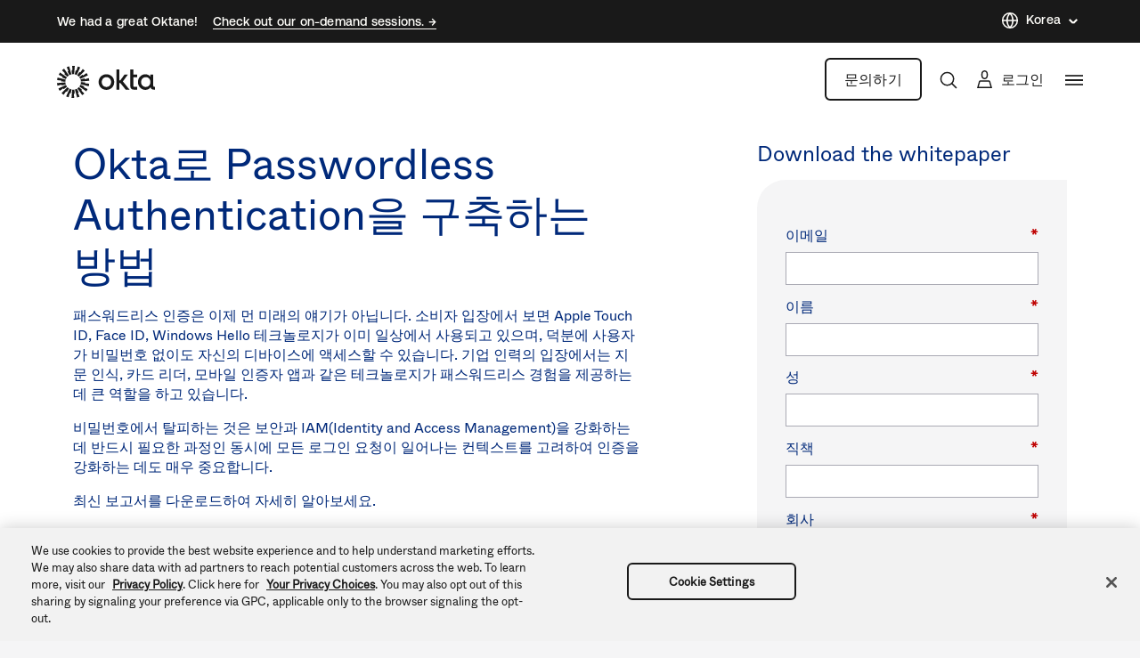

--- FILE ---
content_type: text/javascript; charset=utf-8
request_url: https://cdn.bizible.com/xdc.js?_biz_u=9efcb15ac1a34ef2e4973852400d421b&_biz_h=-1719904874&cdn_o=a&jsVer=4.26.01.28
body_size: 217
content:
(function () {
    BizTrackingA.XdcCallback({
        xdc: "9efcb15ac1a34ef2e4973852400d421b"
    });
})();
;


--- FILE ---
content_type: application/javascript; charset=utf-8
request_url: https://pages.okta.com//index.php/form/getForm?munchkinId=855-QAH-699&form=2213&url=https%3A%2F%2Fwww.okta.com%2Fkr%2Fresources%2Fwhitepaper-how-to-go-passwordless-with-okta%2F&callback=jQuery371039386609793228144_1770149259171&_=1770149259172
body_size: 7297
content:
jQuery371039386609793228144_1770149259171({"Id":2213,"Vid":2213,"Status":"approved","Name":"Standard - Korean","Description":"","Layout":"left","GutterWidth":10,"OffsetWidth":10,"HasTwoButtons":true,"SubmitLabel":"\uc81c\ucd9c","ResetLabel":"Clear","ButtonLocation":"120","LabelWidth":100,"FieldWidth":150,"ToolTipType":"none","FontFamily":"Helvetica, Arial, sans-serif","FontSize":"13px","FontColor":"#333","FontUrl":null,"LineMargin":10,"ProcessorVersion":2,"CreatedByUserid":1535,"ProcessOptions":{"language":"Korean","locale":"ko","profiling":{"isEnabled":false,"numberOfProfilingFields":3,"alwaysShowFields":[]},"socialSignOn":{"isEnabled":false,"enabledNetworks":[],"cfId":null,"codeSnippet":null}},"EnableDeferredMode":0,"EnableCaptcha":0,"EnableGlobalFormValidationRule":1,"ButtonType":null,"ButtonImageUrl":null,"ButtonText":null,"ButtonSubmissionText":"\uc7a0\uc2dc\ub9cc \uae30\ub2e4\ub824 \uc8fc\uc138\uc694","ButtonStyle":{"id":11,"className":"mktoSimple","css":".mktoForm .mktoButtonWrap.mktoSimple .mktoButton {\ncolor:#fff;\nborder:1px solid #75ae4c;\npadding:0.4em 1em;\nfont-size:1em;\nbackground-color:#99c47c;\nbackground-image: -webkit-gradient(linear, left top, left bottom, from(#99c47c), to(#75ae4c));\nbackground-image: -webkit-linear-gradient(top, #99c47c, #75ae4c);\nbackground-image: -moz-linear-gradient(top, #99c47c, #75ae4c);\nbackground-image: linear-gradient(to bottom, #99c47c, #75ae4c);\n}\n.mktoForm .mktoButtonWrap.mktoSimple .mktoButton:hover {\nborder:1px solid #447f19;\n}\n.mktoForm .mktoButtonWrap.mktoSimple .mktoButton:focus {\noutline:none;\nborder:1px solid #447f19;\n}\n.mktoForm .mktoButtonWrap.mktoSimple .mktoButton:active{\nbackground-color:#75ae4c;\nbackground-image: -webkit-gradient(linear, left top, left bottom, from(#75ae4c), to(#99c47c));\nbackground-image: -webkit-linear-gradient(top, #75ae4c, #99c47c);\nbackground-image: -moz-linear-gradient(top, #75ae4c, #99c47c);\nbackground-image: linear-gradient(to bottom, #75ae4c, #99c47c);\n}\n","buttonColor":null},"ThemeStyle":{"id":2,"displayOrder":1,"name":"Simple","backgroundColor":"#FFF","layout":"left","fontFamily":"Helvetica, Arial, sans-serif","fontSize":"13px","fontColor":"#333","offsetWidth":10,"gutterWidth":10,"labelWidth":100,"fieldWidth":150,"lineMargin":10,"useBackgroundColorOnPreview":false,"css":".mktoForm fieldset.mkt3-formEditorFieldContainer{border: solid 1px gray;}.mktoForm fieldset.mkt3-formEditorFieldContainer legend{padding:0 1em;}","href":"css\/forms2-theme-simple.css","buttonStyleId":11},"ThemeStyleOverride":null,"LiveStreamSettings":null,"rows":[[{"Id":117103,"Name":"Email","IsRequired":true,"Datatype":"email","Maxlength":255,"InputLabel":"\uc774\uba54\uc77c","InputInitialValue":"","InputSourceChannel":"constant","FieldWidth":238,"ValidationMessage":"\uc720\ud6a8\ud55c \uc774\uba54\uc77c \uc8fc\uc18c\ub97c \uc785\ub825\ud558\uc138\uc694","DisablePrefill":true}],[{"Id":117104,"Name":"FirstName","IsRequired":true,"Datatype":"string","Maxlength":255,"InputLabel":"\uc774\ub984","InputInitialValue":"","InputSourceChannel":"constant","FieldWidth":240,"ValidationMessage":"\uc774 \ud56d\ubaa9\uc740 \ud544\uc218 \uc785\ub825 \uc0ac\ud56d\uc785\ub2c8\ub2e4","DisablePrefill":true}],[{"Id":117105,"Name":"LastName","IsRequired":true,"Datatype":"string","Maxlength":255,"InputLabel":"\uc131","InputInitialValue":"","InputSourceChannel":"constant","FieldWidth":240,"ValidationMessage":"\uc774 \ud56d\ubaa9\uc740 \ud544\uc218 \uc785\ub825 \uc0ac\ud56d\uc785\ub2c8\ub2e4","DisablePrefill":true}],[{"Id":117106,"Name":"Title","IsRequired":true,"Datatype":"string","Maxlength":255,"InputLabel":"\uc9c1\ucc45","InputInitialValue":"","InputSourceChannel":"constant","FieldWidth":239,"ProfilingFieldNumber":0,"ValidationMessage":"\uc774 \ud56d\ubaa9\uc740 \ud544\uc218 \uc785\ub825 \uc0ac\ud56d\uc785\ub2c8\ub2e4","DisablePrefill":true}],[{"Id":117107,"Name":"Company","IsRequired":true,"Datatype":"string","Maxlength":255,"InputLabel":"\ud68c\uc0ac","InputInitialValue":"","InputSourceChannel":"constant","FieldWidth":238,"ProfilingFieldNumber":0,"ValidationMessage":"\uc774 \ud56d\ubaa9\uc740 \ud544\uc218 \uc785\ub825 \uc0ac\ud56d\uc785\ub2c8\ub2e4","DisablePrefill":true}],[{"Id":117108,"Name":"NumberOfEmployees","Datatype":"number","InputLabel":"\uc9c1\uc6d0 \uc218","InputInitialValue":"","InputSourceChannel":"constant","MinimumNumber":1,"MaximumNumber":10000000,"FieldWidth":240,"ProfilingFieldNumber":0,"ValidationMessage":"\ubc88\ud638\ub97c \uc785\ub825\ud558\uc138\uc694","DisablePrefill":true}],[{"Id":117109,"Name":"Country","IsRequired":true,"Datatype":"picklist","Maxlength":255,"PicklistValues":[{"label":"\uc120\ud0dd\ud558\uae30","value":"","selected":true,"isDefault":true},{"label":"\ub300\ud55c\ubbfc\uad6d","value":"Korea, Republic of"},{"label":"\ubbf8\uad6d","value":"United States"},{"label":"\uce90\ub098\ub2e4","value":"Canada"},{"label":"\uc544\ud504\uac00\ub2c8\uc2a4\ud0c4","value":"Afghanistan"},{"label":"\uc62c\ub780\ub4dc \uc81c\ub3c4","value":"Aland Islands"},{"label":"\uc54c\ubc14\ub2c8\uc544","value":"Albania"},{"label":"\uc54c\uc81c\ub9ac","value":"Algeria"},{"label":"\ubbf8\uad6d\ub839 \uc0ac\ubaa8\uc544","value":"American Samoa"},{"label":"\uc548\ub3c4\ub77c","value":"Andorra"},{"label":"\uc559\uace8\ub77c","value":"Angola"},{"label":"\uc559\uadc8\ub77c","value":"Anguilla"},{"label":"\ub0a8\uadf9\ub300\ub959","value":"Antarctica"},{"label":"\uc564\ud2f0\uac00 \ubc14\ubd80\ub2e4","value":"Antigua and Barbuda"},{"label":"\uc544\ub974\ud5e8\ud2f0\ub098","value":"Argentina"},{"label":"\uc544\ub974\uba54\ub2c8\uc544","value":"Armenia"},{"label":"\uc544\ub8e8\ubc14","value":"Aruba"},{"label":"\ud638\uc8fc","value":"Australia"},{"label":"\uc624\uc2a4\ud2b8\ub9ac\uc544","value":"Austria"},{"label":"\uc544\uc81c\ub974\ubc14\uc774\uc794","value":"Azerbaijan"},{"label":"\ubc14\ud558\ub9c8","value":"Bahamas"},{"label":"\ubc14\ub808\uc778","value":"Bahrain"},{"label":"\ubc29\uae00\ub77c\ub370\uc2dc","value":"Bangladesh"},{"label":"\ubc14\ubca0\uc774\ub3c4\uc2a4","value":"Barbados"},{"label":"\ubca8\uae30\uc5d0","value":"Belgium"},{"label":"\ubca8\ub9ac\uc988","value":"Belize"},{"label":"\ubca0\ub0c9","value":"Benin"},{"label":"\ubc84\ubba4\ub2e4","value":"Bermuda"},{"label":"\ubd80\ud0c4","value":"Bhutan"},{"label":"\ubcfc\ub9ac\ube44\uc544 \ub2e4\ubbfc\uc871 \uacf5\ud654\uad6d","value":"Bolivia, Plurinational State of"},{"label":"\uce74\ub9ac\ube0c \ub124\ub35c\ub780\ub4dc","value":"Bonaire, Sint Eustatius and Saba"},{"label":"\ubcf4\uc2a4\ub2c8\uc544 \ud5e4\ub974\uccb4\ucf54\ube44\ub098","value":"Bosnia and Herzegovina"},{"label":"\ubcf4\uce20\uc640\ub098","value":"Botswana"},{"label":"\ube0c\ub77c\uc9c8","value":"Brazil"},{"label":"\uc601\uad6d\ub839 \uc778\ub3c4\uc591 \uc9c0\uc5ed","value":"British Indian Ocean Territory"},{"label":"\ube0c\ub8e8\ub098\uc774 \ub2e4\ub8e8\uc0b4\ub78c","value":"Brunei Darussalam"},{"label":"\ubd88\uac00\ub9ac\uc544","value":"Bulgaria"},{"label":"\ubd80\ub974\ud0a4\ub098 \ud30c\uc18c","value":"Burkina Faso"},{"label":"\ubd80\ub8ec\ub514","value":"Burundi"},{"label":"\uce84\ubcf4\ub514\uc544","value":"Cambodia"},{"label":"\uce74\uba54\ub8ec","value":"Cameroon"},{"label":"\uce74\ubcf4\ubca0\ub974\ub370","value":"Cape Verde"},{"label":"\ucf00\uc774\ub9e8 \uc81c\ub3c4","value":"Cayman Islands"},{"label":"\uc911\uc559\uc544\ud504\ub9ac\uce74 \uacf5\ud654\uad6d","value":"Central African Republic"},{"label":"\ucc28\ub4dc","value":"Chad"},{"label":"\uce60\ub808","value":"Chile"},{"label":"\uc911\uad6d","value":"China"},{"label":"\ud06c\ub9ac\uc2a4\ub9c8\uc2a4\uc12c","value":"Christmas Island"},{"label":"\ucf54\ucf54\uc2a4 \uc81c\ub3c4","value":"Cocos (Keeling) Islands"},{"label":"\ucf5c\ub86c\ube44\uc544","value":"Colombia"},{"label":"\ucf54\ubaa8\ub85c","value":"Comoros"},{"label":"\ucf69\uace0","value":"Congo"},{"label":"\ucf69\uace0\ubbfc\uc8fc\uacf5\ud654\uad6d","value":"Congo, The Democratic Republic of the"},{"label":"\ucfe1 \uc81c\ub3c4","value":"Cook Islands"},{"label":"\ucf54\uc2a4\ud0c0\ub9ac\uce74","value":"Costa Rica"},{"label":"\ud06c\ub85c\uc544\ud2f0\uc544","value":"Croatia"},{"label":"\ucfe0\ubc14","value":"Cuba"},{"label":"\ud034\ub77c\uc18c","value":"Curacao"},{"label":"\ud0a4\ud504\ub85c\uc2a4","value":"Cyprus"},{"label":"\uccb4\ucf54 \uacf5\ud654\uad6d","value":"Czech Republic"},{"label":"\ub374\ub9c8\ud06c","value":"Denmark"},{"label":"\uc9c0\ubd80\ud2f0","value":"Djibouti"},{"label":"\ub3c4\ubbf8\ub2c8\uce74","value":"Dominica"},{"label":"\ub3c4\ubbf8\ub2c8\uce74 \uacf5\ud654\uad6d","value":"Dominican Republic"},{"label":"\uc5d0\ucf70\ub3c4\ub974","value":"Ecuador"},{"label":"\uc774\uc9d1\ud2b8","value":"Egypt"},{"label":"\uc5d8\uc0b4\ubc14\ub3c4\ub974","value":"El Salvador"},{"label":"\uc801\ub3c4 \uae30\ub2c8","value":"Equatorial Guinea"},{"label":"\uc5d0\ub9ac\ud2b8\ub808\uc544","value":"Eritrea"},{"label":"\uc5d0\uc2a4\ud1a0\ub2c8\uc544","value":"Estonia"},{"label":"\uc5d0\ud2f0\uc624\ud53c\uc544","value":"Ethiopia"},{"label":"\ud3ec\ud074\ub79c\ub4dc \uc81c\ub3c4 (\ub9d0\ube44\ub098\uc2a4)","value":"Falkland Islands (Malvinas)"},{"label":"\ud398\ub85c\uc2a4 \uc81c\ub3c4","value":"Faroe Islands"},{"label":"\ud53c\uc9c0","value":"Fiji"},{"label":"\ud540\ub780\ub4dc","value":"Finland"},{"label":"\ud504\ub791\uc2a4","value":"France"},{"label":"\ud504\ub791\uc2a4\ub839 \uae30\uc544\ub098","value":"French Guiana"},{"label":"\ud504\ub791\uc2a4\ub839 \ud3f4\ub9ac\ub124\uc2dc\uc544","value":"French Polynesia"},{"label":"\uac00\ubd09","value":"Gabon"},{"label":"\uac10\ube44\uc544","value":"Gambia"},{"label":"\uadf8\ub8e8\uc9c0\uc57c","value":"Georgia"},{"label":"\ub3c5\uc77c","value":"Germany"},{"label":"\uac00\ub098","value":"Ghana"},{"label":"\uc9c0\ube0c\ub864\ud130","value":"Gibraltar"},{"label":"\uadf8\ub9ac\uc2a4","value":"Greece"},{"label":"\uadf8\ub9b0\ub780\ub4dc","value":"Greenland"},{"label":"\uadf8\ub808\ub098\ub2e4","value":"Grenada"},{"label":"\uacfc\ub4e4\ub8e8\ud504","value":"Guadeloupe"},{"label":"\uad0c","value":"Guam"},{"label":"\uacfc\ud14c\ub9d0\ub77c","value":"Guatemala"},{"label":"\uac74\uc9c0","value":"Guernsey"},{"label":"\uae30\ub2c8","value":"Guinea"},{"label":"\uae30\ub2c8\ube44\uc0ac\uc6b0","value":"Guinea-Bissau"},{"label":"\uac00\uc774\uc544\ub098","value":"Guyana"},{"label":"\uc544\uc774\ud2f0","value":"Haiti"},{"label":"\ubc14\ud2f0\uce78 \uc2dc\uad6d","value":"Holy See (Vatican City State)"},{"label":"\uc628\ub450\ub77c\uc2a4","value":"Honduras"},{"label":"\ud64d\ucf69","value":"Hong Kong"},{"label":"\ud5dd\uac00\ub9ac","value":"Hungary"},{"label":"\uc544\uc774\uc2ac\ub780\ub4dc","value":"Iceland"},{"label":"\uc778\ub3c4","value":"India"},{"label":"\uc778\ub3c4\ub124\uc2dc\uc544","value":"Indonesia"},{"label":"\uc774\ub780 \uc774\uc2ac\ub78c \uacf5\ud654\uad6d","value":"Iran, Islamic Republic of"},{"label":"\uc774\ub77c\ud06c","value":"Iraq"},{"label":"\uc544\uc77c\ub79c\ub4dc","value":"Ireland"},{"label":"\ub9e8\uc12c","value":"Isle of Man"},{"label":"\uc774\uc2a4\ub77c\uc5d8","value":"Israel"},{"label":"\uc774\ud0c8\ub9ac\uc544","value":"Italy"},{"label":"\ucf54\ud2b8\ub514\ubd80\uc544\ub974","value":"Ivory Coast"},{"label":"\uc790\uba54\uc774\uce74","value":"Jamaica"},{"label":"\uc77c\ubcf8","value":"Japan"},{"label":"\uc800\uc9c0","value":"Jersey"},{"label":"\uc694\ub974\ub2e8","value":"Jordan"},{"label":"\uce74\uc790\ud750\uc2a4\ud0c4","value":"Kazakhstan"},{"label":"\ucf00\ub0d0","value":"Kenya"},{"label":"\ud0a4\ub9ac\ubc14\uc2dc","value":"Kiribati"},{"label":"\ucf54\uc18c\ubcf4","value":"Kosovo"},{"label":"\ucfe0\uc6e8\uc774\ud2b8","value":"Kuwait"},{"label":"\ud0a4\ub974\uae30\uc2a4\uc2a4\ud0c4","value":"Kyrgyzstan"},{"label":"\ub77c\uc624\uc2a4 \uc778\ubbfc\ubbfc\uc8fc\uacf5\ud654\uad6d","value":"Lao People's Democratic Republic"},{"label":"\ub77c\ud2b8\ube44\uc544","value":"Latvia"},{"label":"\ub808\ubc14\ub17c","value":"Lebanon"},{"label":"\ub808\uc18c\ud1a0","value":"Lesotho"},{"label":"\ub77c\uc774\ubca0\ub9ac\uc544","value":"Liberia"},{"label":"\ub9ac\ube44\uc544","value":"Libya"},{"label":"\ub9ac\ud788\ud150\uc288\ud0c0\uc778","value":"Liechtenstein"},{"label":"\ub9ac\ud22c\uc544\ub2c8\uc544","value":"Lithuania"},{"label":"\ub8e9\uc148\ubd80\ub974\ud06c","value":"Luxembourg"},{"label":"\ub9c8\uce74\uc624","value":"Macao"},{"label":"\ub9c8\ub2e4\uac00\uc2a4\uce74\ub974","value":"Madagascar"},{"label":"\ub9d0\ub77c\uc704","value":"Malawi"},{"label":"\ub9d0\ub808\uc774\uc2dc\uc544","value":"Malaysia"},{"label":"\ubab0\ub514\ube0c","value":"Maldives"},{"label":"\ub9d0\ub9ac","value":"Mali"},{"label":"\ubab0\ud0c0","value":"Malta"},{"label":"\ub9c8\uc15c \uc81c\ub3c4","value":"Marshall Islands"},{"label":"\ub9c8\ub974\ud2f0\ub2c8\ud06c","value":"Martinique"},{"label":"\ubaa8\ub9ac\ud0c0\ub2c8\uc544","value":"Mauritania"},{"label":"\ubaa8\ub9ac\uc154\uc2a4","value":"Mauritius"},{"label":"\ub9c8\uc694\ud2b8","value":"Mayotte"},{"label":"\uba55\uc2dc\ucf54","value":"Mexico"},{"label":"\ubbf8\ud06c\ub85c\ub124\uc2dc\uc544 \uc5f0\ubc29","value":"Micronesia, Federated States of"},{"label":"\ubab0\ub3c4\ubc14","value":"Moldova, Republic of"},{"label":"\ubaa8\ub098\ucf54","value":"Monaco"},{"label":"\ubabd\uace8","value":"Mongolia"},{"label":"\ubaac\ud14c\ub124\uadf8\ub85c","value":"Montenegro"},{"label":"\ubaac\ud2b8\uc138\ub7ab","value":"Montserrat"},{"label":"\ubaa8\ub85c\ucf54","value":"Morocco"},{"label":"\ubaa8\uc7a0\ube44\ud06c","value":"Mozambique"},{"label":"\ubbf8\uc580\ub9c8","value":"Myanmar"},{"label":"\ub098\ubbf8\ube44\uc544","value":"Namibia"},{"label":"\ub098\uc6b0\ub8e8","value":"Nauru"},{"label":"\ub124\ud314","value":"Nepal"},{"label":"\ub124\ub35c\ub780\ub4dc","value":"Netherlands"},{"label":"\ub204\ubca8\uce7c\ub808\ub3c4\ub2c8","value":"New Caledonia"},{"label":"\ub274\uc9c8\ub79c\ub4dc","value":"New Zealand"},{"label":"\ub2c8\uce74\ub77c\uacfc","value":"Nicaragua"},{"label":"\ub2c8\uc81c\ub974","value":"Niger"},{"label":"\ub098\uc774\uc9c0\ub9ac\uc544","value":"Nigeria"},{"label":"\ub2c8\uc6b0\uc5d0","value":"Niue"},{"label":"\ub178\ud37d\uc12c","value":"Norfolk Island"},{"label":"\ubd81\ub9c8\ucf00\ub3c4\ub2c8\uc544 \uacf5\ud654\uad6d","value":"North Macedonia, Republic of"},{"label":"\ubd81\ub9c8\ub9ac\uc544\ub098 \uc81c\ub3c4","value":"Northern Mariana Islands"},{"label":"\ub178\ub974\uc6e8\uc774","value":"Norway"},{"label":"\uc624\ub9cc","value":"Oman"},{"label":"\ud30c\ud0a4\uc2a4\ud0c4","value":"Pakistan"},{"label":"\ud314\ub77c\uc6b0","value":"Palau"},{"label":"\ud314\ub808\uc2a4\ud0c0\uc778","value":"Palestine"},{"label":"\ud30c\ub098\ub9c8","value":"Panama"},{"label":"\ud30c\ud478\uc544\ub274\uae30\ub2c8","value":"Papua New Guinea"},{"label":"\ud30c\ub77c\uacfc\uc774","value":"Paraguay"},{"label":"\ud398\ub8e8","value":"Peru"},{"label":"\ud544\ub9ac\ud540","value":"Philippines"},{"label":"\ud54f\ucf00\uc5b8 \uc81c\ub3c4","value":"Pitcairn"},{"label":"\ud3f4\ub780\ub4dc","value":"Poland"},{"label":"\ud3ec\ub974\ud22c\uac08","value":"Portugal"},{"label":"\ud478\uc5d0\ub974\ud1a0\ub9ac\ucf54","value":"Puerto Rico"},{"label":"\uce74\ud0c0\ub974","value":"Qatar"},{"label":"\ub808\uc704\ub2c8\uc639","value":"Reunion"},{"label":"\ub8e8\ub9c8\ub2c8\uc544","value":"Romania"},{"label":"\ub974\uc644\ub2e4","value":"Rwanda"},{"label":"\uc0dd\ubc14\ub974\ud154\ub808\ubbf8","value":"Saint Barthelemy"},{"label":"\uc138\uc778\ud2b8\ud5ec\ub808\ub098","value":"Saint Helena"},{"label":"\uc778\ud2b8\ud0a4\uce20 \ub124\ube44\uc2a4","value":"Saint Kitts and Nevis"},{"label":"\uc138\uc778\ud2b8\ub8e8\uc2dc\uc544","value":"Saint Lucia"},{"label":"\uc138\uc778\ud2b8\ub9c8\ud2f4 (\ud504\ub791\uc2a4\ub839)","value":"Saint Martin (French Part)"},{"label":"\uc0dd\ud53c\uc5d0\ub974 \ubbf8\ud074\ub871","value":"Saint Pierre and Miquelon"},{"label":"\uc138\uc778\ud2b8\ube48\uc13c\ud2b8 \uadf8\ub808\ub098\ub518","value":"Saint Vincent and the Grenadines"},{"label":"\uc0ac\ubaa8\uc544","value":"Samoa"},{"label":"\uc0b0\ub9c8\ub9ac\ub178","value":"San Marino"},{"label":"\uc0c1\ud22c\uba54 \ud504\ub9b0\uc2dc\ud398","value":"Sao Tome and Principe"},{"label":"\uc0ac\uc6b0\ub514\uc544\ub77c\ube44\uc544","value":"Saudi Arabia"},{"label":"\uc138\ub124\uac08","value":"Senegal"},{"label":"\uc138\ub974\ube44\uc544","value":"Serbia"},{"label":"\uc138\uc774\uc178","value":"Seychelles"},{"label":"\uc2dc\uc5d0\ub77c\ub9ac\uc628","value":"Sierra Leone"},{"label":"\uc2f1\uac00\ud3ec\ub974","value":"Singapore"},{"label":"\uc2e0\ud2b8\ub9c8\ub974\ud150","value":"Sint Maarten (Dutch Part)"},{"label":"\uc2ac\ub85c\ubc14\ud0a4\uc544","value":"Slovakia"},{"label":"\uc2ac\ub85c\ubca0\ub2c8\uc544","value":"Slovenia"},{"label":"\uc194\ub85c\ubaac \uc81c\ub3c4","value":"Solomon Islands"},{"label":"\uc18c\ub9d0\ub9ac\uc544","value":"Somalia"},{"label":"\ub0a8\uc544\ud504\ub9ac\uce74 \uacf5\ud654\uad6d","value":"South Africa"},{"label":"\ub0a8\uc218\ub2e8","value":"South Sudan"},{"label":"\uc2a4\ud398\uc778","value":"Spain"},{"label":"\uc2a4\ub9ac\ub791\uce74","value":"Sri Lanka"},{"label":"\uc218\ub2e8","value":"Sudan"},{"label":"\uc218\ub9ac\ub0a8","value":"Suriname"},{"label":"\uc2a4\ubc1c\ubc14\ub974 \uc580\ub9c8\uc60c \uc81c\ub3c4","value":"Svalbard and Jan Mayen"},{"label":"\uc2a4\uc640\uc9c8\ub780\ub4dc","value":"Swaziland"},{"label":"\uc2a4\uc6e8\ub374","value":"Sweden"},{"label":"\uc2a4\uc704\uc2a4","value":"Switzerland"},{"label":"\uc2dc\ub9ac\uc544","value":"Syrian Arab Republic"},{"label":"\ub300\ub9cc","value":"Taiwan"},{"label":"\ud0c0\uc9c0\ud0a4\uc2a4\ud0c4","value":"Tajikistan"},{"label":"\ud0c4\uc790\ub2c8\uc544","value":"Tanzania, United Republic of"},{"label":"\ud0dc\uad6d","value":"Thailand"},{"label":"\ub3d9\ud2f0\ubaa8\ub974","value":"Timor-Leste"},{"label":"\ud1a0\uace0","value":"Togo"},{"label":"\ud1a0\ucf08\ub77c\uc6b0","value":"Tokelau"},{"label":"\ud1b5\uac00","value":"Tonga"},{"label":"\ud2b8\ub9ac\ub2c8\ub2e4\ub4dc \ud1a0\ubc14\uace0","value":"Trinidad and Tobago"},{"label":"\ud280\ub2c8\uc9c0","value":"Tunisia"},{"label":"\ud130\ud0a4","value":"Turkey"},{"label":"\ud22c\ub974\ud06c\uba54\ub2c8\uc2a4\ud0c4","value":"Turkmenistan"},{"label":"\ud130\ud06c\uc2a4 \ucf00\uc774\ucee4\uc2a4 \uc81c\ub3c4","value":"Turks and Caicos Islands"},{"label":"\ud22c\ubc1c\ub8e8","value":"Tuvalu"},{"label":"\uc6b0\uac04\ub2e4","value":"Uganda"},{"label":"\uc6b0\ud06c\ub77c\uc774\ub098","value":"Ukraine"},{"label":"\uc544\ub78d\uc5d0\ubbf8\ub9ac\ud2b8","value":"United Arab Emirates"},{"label":"\uc601\uad6d","value":"United Kingdom"},{"label":"\uc6b0\ub8e8\uacfc\uc774","value":"Uruguay"},{"label":"\uc6b0\uc988\ubca0\ud0a4\uc2a4\ud0c4","value":"Uzbekistan"},{"label":"\ubc14\ub204\uc544\ud22c","value":"Vanuatu"},{"label":"\ubca0\ub124\uc218\uc5d8\ub77c","value":"Venezuela"},{"label":"\ubca0\ud2b8\ub0a8","value":"Vietnam"},{"label":"\uc601\uad6d\ub839 \ubc84\uc9c4\uc544\uc77c\ub79c\ub4dc","value":"Virgin Islands, British"},{"label":"\ubbf8\uad6d\ub839 \ubc84\uc9c4\uc544\uc77c\ub79c\ub4dc","value":"Virgin Islands, U.S."},{"label":"\uc648\ub9ac\uc2a4 \ud478\ud22c\ub098","value":"Wallis and Futuna"},{"label":"\uc6e8\uc2a4\ud2b8 \ubc45\ud06c","value":"West Bank"},{"label":"\uc11c\uc0ac\ud558\ub77c","value":"Western Sahara"},{"label":"\uc608\uba58","value":"Yemen"},{"label":"\uc7a0\ube44\uc544","value":"Zambia"},{"label":"\uc9d0\ubc14\ube0c\uc6e8","value":"Zimbabwe"}],"DefaultValue":[""],"InputLabel":"\uad6d\uac00","InputInitialValue":"","InputSourceChannel":"constant","VisibleRows":4,"FieldWidth":240,"ProfilingFieldNumber":0,"ValidationMessage":"\uc774 \ud56d\ubaa9\uc740 \ud544\uc218 \uc785\ub825 \uc0ac\ud56d\uc785\ub2c8\ub2e4","DisablePrefill":true}],[{"Id":117110,"Name":"State","IsRequired":true,"Datatype":"picklist","Maxlength":255,"PicklistValues":[{"label":"\uc120\ud0dd\ud558\uae30","value":"","selected":true,"isDefault":true},{"label":"AK","value":"AK"},{"label":"AL","value":"AL"},{"label":"AR","value":"AR"},{"label":"AZ","value":"AZ"},{"label":"CA","value":"CA"},{"label":"CO","value":"CO"},{"label":"CT","value":"CT"},{"label":"DC","value":"DC"},{"label":"DE","value":"DE"},{"label":"FL","value":"FL"},{"label":"GA","value":"GA"},{"label":"HI","value":"HI"},{"label":"IA","value":"IA"},{"label":"ID","value":"ID"},{"label":"IL","value":"IL"},{"label":"IN","value":"IN"},{"label":"KS","value":"KS"},{"label":"KY","value":"KY"},{"label":"LA","value":"LA"},{"label":"MA","value":"MA"},{"label":"MD","value":"MD"},{"label":"ME","value":"ME"},{"label":"MI","value":"MI"},{"label":"MN","value":"MN"},{"label":"MO","value":"MO"},{"label":"MS","value":"MS"},{"label":"MT","value":"MT"},{"label":"NC","value":"NC"},{"label":"ND","value":"ND"},{"label":"NE","value":"NE"},{"label":"NH","value":"NH"},{"label":"NJ","value":"NJ"},{"label":"NM","value":"NM"},{"label":"NV","value":"NV"},{"label":"NY","value":"NY"},{"label":"OH","value":"OH"},{"label":"OK","value":"OK"},{"label":"OR","value":"OR"},{"label":"PA","value":"PA"},{"label":"RI","value":"RI"},{"label":"SC","value":"SC"},{"label":"SD","value":"SD"},{"label":"TN","value":"TN"},{"label":"TX","value":"TX"},{"label":"UT","value":"UT"},{"label":"VA","value":"VA"},{"label":"VT","value":"VT"},{"label":"WA","value":"WA"},{"label":"WI","value":"WI"},{"label":"WV","value":"WV"},{"label":"WY","value":"WY"},{"label":"BC","value":"BC"},{"label":"AB","value":"AB"},{"label":"SK","value":"SK"},{"label":"MB","value":"MB"},{"label":"ON","value":"ON"},{"label":"QC","value":"QC"},{"label":"NL","value":"NL"},{"label":"NS","value":"NS"},{"label":"NB","value":"NB"},{"label":"PE","value":"PE"},{"label":"NT","value":"NT"},{"label":"NU","value":"NU"},{"label":"YT","value":"YT"}],"DefaultValue":[""],"InputLabel":"\uc2dc","InputInitialValue":"","InputSourceChannel":"constant","VisibleRows":4,"FieldWidth":240,"ProfilingFieldNumber":0,"ValidationMessage":"\uc774 \ud56d\ubaa9\uc740 \ud544\uc218 \uc785\ub825 \uc0ac\ud56d\uc785\ub2c8\ub2e4","VisibilityRule":{"defaultVisibility":"hide","rules":[{"subjectField":"Country","fieldLabel":"\uad6d\uac00","operator":"equal","values":["United States"],"altLabel":"\uc2dc","picklistFilterValues":[{"label":"\uc120\ud0dd\ud558\uae30","value":""},{"label":"AK","value":"AK"},{"label":"AL","value":"AL"},{"label":"AR","value":"AR"},{"label":"AZ","value":"AZ"},{"label":"CA","value":"CA"},{"label":"CO","value":"CO"},{"label":"CT","value":"CT"},{"label":"DC","value":"DC"},{"label":"DE","value":"DE"},{"label":"FL","value":"FL"},{"label":"GA","value":"GA"},{"label":"HI","value":"HI"},{"label":"IA","value":"IA"},{"label":"ID","value":"ID"},{"label":"IL","value":"IL"},{"label":"IN","value":"IN"},{"label":"KS","value":"KS"},{"label":"KY","value":"KY"},{"label":"LA","value":"LA"},{"label":"MA","value":"MA"},{"label":"MD","value":"MD"},{"label":"ME","value":"ME"},{"label":"MI","value":"MI"},{"label":"MN","value":"MN"},{"label":"MO","value":"MO"},{"label":"MS","value":"MS"},{"label":"MT","value":"MT"},{"label":"NC","value":"NC"},{"label":"ND","value":"ND"},{"label":"NE","value":"NE"},{"label":"NH","value":"NH"},{"label":"NJ","value":"NJ"},{"label":"NM","value":"NM"},{"label":"NV","value":"NV"},{"label":"NY","value":"NY"},{"label":"OH","value":"OH"},{"label":"OK","value":"OK"},{"label":"OR","value":"OR"},{"label":"PA","value":"PA"},{"label":"RI","value":"RI"},{"label":"SC","value":"SC"},{"label":"SD","value":"SD"},{"label":"TN","value":"TN"},{"label":"TX","value":"TX"},{"label":"UT","value":"UT"},{"label":"VA","value":"VA"},{"label":"VT","value":"VT"},{"label":"WA","value":"WA"},{"label":"WI","value":"WI"},{"label":"WV","value":"WV"},{"label":"WY","value":"WY"}]},{"subjectField":"Country","fieldLabel":"\uad6d\uac00","operator":"equal","values":["Canada"],"altLabel":"\uc2dc","picklistFilterValues":[{"label":"\uc120\ud0dd\ud558\uae30","value":""},{"label":"BC","value":"BC"},{"label":"AB","value":"AB"},{"label":"SK","value":"SK"},{"label":"MB","value":"MB"},{"label":"ON","value":"ON"},{"label":"QC","value":"QC"},{"label":"NL","value":"NL"},{"label":"NS","value":"NS"},{"label":"NB","value":"NB"},{"label":"PE","value":"PE"},{"label":"NT","value":"NT"},{"label":"NU","value":"NU"},{"label":"YT","value":"YT"}]}]},"DisablePrefill":true}],[{"Id":117111,"Name":"Phone","IsRequired":true,"Datatype":"phone","Maxlength":255,"InputLabel":"\uc804\ud654","InputInitialValue":"","InputSourceChannel":"constant","FieldWidth":240,"ProfilingFieldNumber":0,"ValidationMessage":"\uc720\ud6a8\ud55c \uc804\ud654 \ubc88\ud638\ub97c \uc785\ub825\ud558\uc138\uc694","DisablePrefill":true}],[{"Id":117112,"Name":"HtmlText_2020-03-31T20:29:57.559Z","Datatype":"htmltext","InputInitialValue":"","LabelWidth":260,"ProfilingFieldNumber":0,"Htmltext":"\u003Cspan data-sheets-value=\"{&quot;1&quot;:2,&quot;2&quot;:&quot;\uac1c\uc778\uc815\ubcf4\ubcf4\ud638\uc815\ucc45\uc5d0 \ub530\ub77c Okta\uc758 \ub9c8\ucf00\ud305 \ucee4\ubba4\ub2c8\ucf00\uc774\uc158\uacfc \uad00\ub828\ub41c \uc5f0\ub77d\uc5d0 \ub3d9\uc758\ud569\ub2c8\ub2e4.&quot;}\" data-sheets-userformat=\"{&quot;2&quot;:14915,&quot;3&quot;:{&quot;1&quot;:0},&quot;4&quot;:[null,2,16777215],&quot;9&quot;:0,&quot;12&quot;:0,&quot;14&quot;:[null,2,1518413],&quot;15&quot;:&quot;-apple-system, system-ui, \\&quot;Segoe UI\\&quot;, Roboto, \\&quot;Noto Sans\\&quot;, Ubuntu, \\&quot;Droid Sans\\&quot;, \\&quot;Helvetica Neue\\&quot;, sans-serif&quot;,&quot;16&quot;:12}\"\u003E\uac1c\uc778\uc815\ubcf4\ubcf4\ud638\uc815\ucc45\uc5d0 \ub530\ub77c Okta\uc758 \ub9c8\ucf00\ud305 \ucee4\ubba4\ub2c8\ucf00\uc774\uc158\uacfc \uad00\ub828\ub41c \uc5f0\ub77d\uc5d0 \ub3d9\uc758\ud569\ub2c8\ub2e4.\u003C\/span\u003E\u003Cbr \/\u003E","VisibilityRule":{"defaultVisibility":"hide","rules":[{"subjectField":"Country","fieldLabel":"Country","operator":"equal","values":["Australia","Argentina","Belgium","Bulgaria","Canada","Czech Republic","Cyprus","Denmark","Estonia","Germany","Greece","Israel","Italy","Japan","Korea, Republic of","Lithuania","Malta","Netherlands","New Zealand","Portugal","Romania","Singapore","Slovakia","Slovenia","Spain","Switzerland","Austria","Congo","Poland","Russian Federation"],"altLabel":null}]},"IsLabelToLeft":true}],[{"Id":117139,"Name":"emailOptInOptional","Datatype":"single_checkbox","PicklistValues":[{"label":"","value":"yes"}],"InputLabel":"\ub3d9\uc758","InputInitialValue":"","InputSourceChannel":"constant","ProfilingFieldNumber":0,"ValidationMessage":"\uc774 \ud56d\ubaa9\uc740 \ud544\uc218 \uc785\ub825 \uc0ac\ud56d\uc785\ub2c8\ub2e4","VisibilityRule":{"defaultVisibility":"hide","rules":[{"subjectField":"Country","fieldLabel":"\uad6d\uac00","operator":"equal","values":["Australia","China","Japan","Korea, Republic of","New Zealand","Singapore"],"altLabel":"\ub3d9\uc758"}]},"DisablePrefill":true}],[{"Id":117113,"Name":"emailOptInRequired","Datatype":"single_checkbox","PicklistValues":[{"label":"","value":"yes"}],"InputLabel":"\ub3d9\uc758","InputInitialValue":"","InputSourceChannel":"constant","VisibleRows":1,"ProfilingFieldNumber":0,"ValidationMessage":"\uc774 \ud56d\ubaa9\uc740 \ud544\uc218 \uc785\ub825 \uc0ac\ud56d\uc785\ub2c8\ub2e4","VisibilityRule":{"defaultVisibility":"hide","rules":[{"subjectField":"Country","fieldLabel":"\uad6d\uac00","operator":"equal","values":["Argentina","Austria","Canada","Belgium","Bulgaria","Cyprus","Czech Republic","Denmark","Estonia","Germany","Greece","Israel","Italy","Lithuania","Malta","Netherlands","Poland","Portugal","Romania","Slovakia","Slovenia","Spain","Switzerland","Brazil"],"altLabel":"\ub3d9\uc758"}]},"DisablePrefill":true}],[{"Id":117133,"Name":"cid","Datatype":"hidden","Maxlength":255,"InputLabel":"cid:","InputInitialValue":"CID_Absent","InputSourceChannel":"constant","InputSourceSelector":"","ProfilingFieldNumber":0}],[{"Id":117114,"Name":"LeadSource","Datatype":"hidden","Maxlength":255,"InputLabel":"Person Source:","InputInitialValue":"","InputSourceChannel":"constant","ProfilingFieldNumber":0}],[{"Id":117115,"Name":"utm_campaign__c","Datatype":"hidden","Maxlength":250,"InputLabel":"utm_campaign:","InputInitialValue":"","InputSourceChannel":"url","InputSourceSelector":"utm_campaign","ProfilingFieldNumber":0}],[{"Id":117116,"Name":"utm_medium__c","Datatype":"hidden","Maxlength":250,"InputLabel":"utm_medium:","InputInitialValue":"","InputSourceChannel":"url","InputSourceSelector":"utm_medium","ProfilingFieldNumber":0}],[{"Id":117117,"Name":"utm_content__c","Datatype":"hidden","Maxlength":250,"InputLabel":"utm_content:","InputInitialValue":"","InputSourceChannel":"url","InputSourceSelector":"utm_content","ProfilingFieldNumber":0}],[{"Id":117118,"Name":"utm_source__c","Datatype":"hidden","Maxlength":250,"InputLabel":"utm_source:","InputInitialValue":"","InputSourceChannel":"url","InputSourceSelector":"utm_source","ProfilingFieldNumber":0}],[{"Id":117120,"Name":"utm_term__c","Datatype":"hidden","Maxlength":250,"InputLabel":"utm_term:","InputInitialValue":"","InputSourceChannel":"url","InputSourceSelector":"utm_term","ProfilingFieldNumber":0}],[{"Id":117119,"Name":"utm_page__c","Datatype":"hidden","Maxlength":250,"InputLabel":"utm_page:","InputInitialValue":"","InputSourceChannel":"url","InputSourceSelector":"utm_page","ProfilingFieldNumber":0}],[{"Id":117121,"Name":"original_utm_campaign__c","Datatype":"hidden","Maxlength":250,"InputLabel":"original_utm_campaign:","InputInitialValue":"","InputSourceChannel":"url","InputSourceSelector":"original_utm_campaign","ProfilingFieldNumber":0}],[{"Id":117134,"Name":"original_utm_content__c","Datatype":"hidden","Maxlength":250,"InputLabel":"original_utm_content:","InputInitialValue":"","InputSourceChannel":"url","InputSourceSelector":"original_utm_content","ProfilingFieldNumber":0}],[{"Id":117122,"Name":"original_utm_date__c","Datatype":"hidden","Maxlength":250,"InputLabel":"original_utm_date:","InputInitialValue":"","InputSourceChannel":"url","InputSourceSelector":"original_utm_date","ProfilingFieldNumber":0}],[{"Id":117123,"Name":"original_utm_medium__c","Datatype":"hidden","Maxlength":250,"InputLabel":"original_utm_medium:","InputInitialValue":"","InputSourceChannel":"url","InputSourceSelector":"original_utm_medium","ProfilingFieldNumber":0}],[{"Id":117124,"Name":"original_utm_page__c","Datatype":"hidden","Maxlength":250,"InputLabel":"original_utm_page:","InputInitialValue":"","InputSourceChannel":"url","InputSourceSelector":"original_utm_page","ProfilingFieldNumber":0}],[{"Id":117125,"Name":"original_utm_source__c","Datatype":"hidden","Maxlength":250,"InputLabel":"original_utm_source:","InputInitialValue":"","InputSourceChannel":"url","InputSourceSelector":"original_utm_source","ProfilingFieldNumber":0}],[{"Id":117126,"Name":"original_utm_term__c","Datatype":"hidden","Maxlength":250,"InputLabel":"original_utm_term:","InputInitialValue":"","InputSourceChannel":"url","InputSourceSelector":"original_utm_term","ProfilingFieldNumber":0}],[{"Id":117127,"Name":"session_utm_campaign__c","Datatype":"hidden","Maxlength":250,"InputLabel":"session_utm_campaign:","InputInitialValue":"","InputSourceChannel":"url","InputSourceSelector":"session_utm_campaign","ProfilingFieldNumber":0}],[{"Id":117128,"Name":"session_utm_content__c","Datatype":"hidden","Maxlength":250,"InputLabel":"session_utm_content:","InputInitialValue":"","InputSourceChannel":"url","InputSourceSelector":"session_utm_content","ProfilingFieldNumber":0}],[{"Id":117129,"Name":"session_utm_medium__c","Datatype":"hidden","Maxlength":250,"InputLabel":"session_utm_medium:","InputInitialValue":"","InputSourceChannel":"url","InputSourceSelector":"session_utm_medium","ProfilingFieldNumber":0}],[{"Id":117130,"Name":"session_utm_page__c","Datatype":"hidden","Maxlength":250,"InputLabel":"session_utm_page:","InputInitialValue":"","InputSourceChannel":"url","InputSourceSelector":"session_utm_page","ProfilingFieldNumber":0}],[{"Id":117131,"Name":"session_utm_source__c","Datatype":"hidden","Maxlength":250,"InputLabel":"session_utm_source:","InputInitialValue":"","InputSourceChannel":"url","InputSourceSelector":"session_utm_source","ProfilingFieldNumber":0}],[{"Id":117132,"Name":"session_utm_term__c","Datatype":"hidden","Maxlength":250,"InputLabel":"session_utm_term:","InputInitialValue":"","InputSourceChannel":"url","InputSourceSelector":"session_utm_term","ProfilingFieldNumber":0}],[{"Id":117135,"Name":"GCLID__c","Datatype":"hidden","Maxlength":100,"InputLabel":"GCLID:","InputInitialValue":"","InputSourceChannel":"constant","ProfilingFieldNumber":0,"DisablePrefill":true}],[{"Id":117136,"Name":"GACLIENTID__c","Datatype":"hidden","Maxlength":255,"InputLabel":"GACLIENTID:","InputInitialValue":"","InputSourceChannel":"constant","ProfilingFieldNumber":0,"DisablePrefill":true}],[{"Id":117137,"Name":"GATRACKID__c","Datatype":"hidden","Maxlength":255,"InputLabel":"GATRACKID:","InputInitialValue":"","InputSourceChannel":"constant","ProfilingFieldNumber":0,"DisablePrefill":true}],[{"Id":117138,"Name":"GAUSERID__c","Datatype":"hidden","Maxlength":255,"InputLabel":"GAUSERID:","InputInitialValue":"","InputSourceChannel":"constant","ProfilingFieldNumber":0,"DisablePrefill":true}],[{"Id":117140,"Name":"UTM_ID__c","Datatype":"hidden","Maxlength":255,"InputLabel":"UTM ID:","InputInitialValue":"","InputSourceChannel":"constant","ProfilingFieldNumber":0,"DisablePrefill":true}],[{"Id":117141,"Name":"webExperimentGroup__c","Datatype":"hidden","Maxlength":255,"InputLabel":"webExperimentGroup (L):","InputInitialValue":"","InputSourceChannel":"constant","ProfilingFieldNumber":0,"DisablePrefill":true}],[{"Id":117142,"Name":"Website_Visitor_ID__c","Datatype":"hidden","Maxlength":255,"InputLabel":"Website_Visitor_ID:","InputInitialValue":"","InputSourceChannel":"constant","ProfilingFieldNumber":0}],[{"Id":117143,"Name":"Skai_ID__c","Datatype":"hidden","Maxlength":255,"InputLabel":"Skai ID:","InputInitialValue":"","InputSourceChannel":"constant","ProfilingFieldNumber":0}],[{"Id":117144,"Name":"lastBlindSubmitDate","Datatype":"hidden","InputLabel":"Last Blind Submit Date:","InputInitialValue":"","InputSourceChannel":"constant","ProfilingFieldNumber":0}]],"fieldsetRows":[],"action":null,"munchkinId":"855-QAH-699","dcJsUrl":"","invalidInputMsg":"Invalid Input","formSubmitFailedMsg":"Submission failed, please try again later."});

--- FILE ---
content_type: application/javascript;charset=utf-8
request_url: https://api.intellimize.co/client/117351982.js
body_size: 292841
content:
var cPubgJNt = "[base64]/[base64]/[base64]/[base64]/[base64]/[base64]/[base64]/[base64]/K1FVI2ZrQyBCeHwdBkJ4fE5HVXh/TVVef35BUFBvfEZOQnh8GgMKL2tGUF1vfEYhCyMtH0dVeg0bDBMrLQBHVXodFQ4COWtGUEtvfEYHES8gACsDOWtGUF1vezZHVXh/[base64]/[base64]/IBALCS0dEQ4CKTobEBRvfEZYQn8MUVcjb3kwR1AOa0MmS298RlBWfX5CV1N/[base64]/[base64]/DVFQVSI6ABIUcGFbFRA9YBsJEytgFw0KZTsfTRQnLxgOSig7BwsJLz0HTUJ/[base64]/DFFQVS4hFxcKLyAATBY/KwYbNC8iEQETJTw1DgtiaRoDEW97NgMVIy9ZDgYoKxhfQn8NUVBVBy8dDEJ/DVFQVW97MEVOZCIRDAA+JlFQV3dzSUdVen9PR1V4YlFQVS4hFxcKLyAATBY/KwYbNC8iEQETJTw1DgtiaRoDEW97NgMVIy9ZDgYoKxhfQn8NUVBVBy8dDEJ/[base64]/DBwQAixzUVckb3xGTRIhYQQDFT4gERAUZSMRBxNnIQEQSjovBhYJLzwHTUJ/DVFQVW97MEVOZCIRDAA+JlFQV3dzSUdVen9PR1V4YlFQVS4hFxcKLyAATBY/KwYbNC8iEQETJTw1DgtiaRoDEW97NgMVIy9ZDgYoKxhfQn8NUVBVBy8dDEJ/[base64]/dk1VUG98Rk5CeHwaAwova0ZQXW98RiEIJDoVARNvfEQxBiYrB0dVeg0gI0J4fhcODiklUVBVZmtGUAI8KxoWLi49UVBVcGtBIEJ4fEVXUHp8RVZWe2tGUEJ/[base64]/[base64]/e0BUQnh8TkdQCGtGUAkrIxFHVXh0UVBVCx4+PS0aETUOECs3Bz00IiEDPSQeDytSUXh+RlZCeHxYR1V4PQADEy9rRlBdb3xGDg48K1FQVWZrRlAXOCsXDQkuJwALCCQ9UVBVcGtBIEJ/[base64]/[base64]/[base64]/DFFXI295MEdQDmtDJktvfEZQVn1+Q1NfeX1RUFVwa0MgQnh8GgMKL2tGUF1vfEYjNwARPjI4CSEaFgYpOicDCy89KzEiBxE5JCZvfEQUVW98REpWY2tGUEtvfEYPAj48HQEUb3xGWEJ/DFFXI2ZrRlACMj4REA4vIBcHFG98RlhCfQxRUFV+f0NQVXh4TFJCeHxOR1AIa0ZQCSsjEUdVeHRRUFULHj49LRoRNw0JPi8XFjQrIhEROBkLOT0qDA9RUFc8fFFQVWZrRlATMz4RR1V4dFFQVSssUVBVZmtGUAY/Kh0HCSkrPQYUb3xGWEJ/[base64]/[base64]/[base64]/[base64]/USNWbwtHR195azUjQg99UVpVbwwwRyJ5a0xRQggNUSdUb3ZGRyVzazFRQnJ/[base64]/[base64]/azZSQnILUSdSb3ZBRyZ/[base64]/QFJCeHtPDgI+OhEQSjk+FQEOJClOTFd6exEPQn0KUVBVb3kwR1AOYlFQVT48FQQBIy01DgslLRUWDiUgUVBVcGtDIEJ4fEJTUHp3RlFRfWtGUF1veTZHVXgiGxUCOAsaBhclJxoWQnh8TlJLb3xGFxc6KwYnCS4+GwsJPmtGUF1/flFVI2ZrRlBRe3lEW1V5eExHVXh0UVUlb3xGDgg9KwYnCS4+GwsJPmtGUF1/[base64]/[base64]/Kh0HCSkrPQYUb3xGWEJ/[base64]/[base64]/UVtUbwtHR197azVaQg99UVpVb3ZGRyJ/a0wkQgsIUSdfb3ZHRyUOazFRQnJ/[base64]/USMibwtCR14OazVTQg96USAlbwxCRyJ5a0xQQnN8USdRb3dBR15zazFRQnJ/UVpfbwtHR197azVUQg99UVpWbww2RyJ5a0xTQnN5USdUb3ZFR19+a0chSCYnUVEib3s3DEJ4flFQV298REdVemtGUkJ4flFRJCYnUVEibwtMRyZ8a0wgQg95USNeb3YwRyJ5a0xQQnJ8USdUb3ZGR18LazFRQnJ/[base64]/[base64]/[base64]/[base64]/[base64]/UVshbwtHR195a01XQg99UVpVbw9HRyJ5a0xRQnJ9USdUb3ZGRyV9azFRQnJ9USBUbwtHR194azZSQg99UVpWbw82RyJ/[base64]/a0wmQnN2USdUb3ZFRyYIazFRQnJ+UVpWbwtHR194a0xaQg99UVpVb3Y1RyJ/azUnQnJ3USdSb3ZBRyZyazFRQnJ/USMlbwtHR197a01bQg99UVpVb3Y2R1QJYRgLQnkLUVckJGtGUkJ4flFQV298REdVemtGUkJ5DRgLQnkLNSZCD31RWlVvdkAuIwseUSdUb3ZFRyYLazFRQnJ/[base64]/a0wmQnN2USdTbwxMR196azFRQnJ/USMibwtHR194azZRQg99UVpUbwxHRyJ5a0xRQnJ2USdUb3ZHRyYOazFRQnJ9USAkbwtHR195azUgQg99UVpUb3dDRyJ5a0xRQgsNUSdUb3ZHRyUJazFRQnJ9USBUbwtHR197a0wgQg99UVpVb3ZNRyJ9azUnQgt/USdQb3dER198a0chSCYnUVEib3s3DEJ4flFQV298REdVemtGUkJ4flFRJCYnUVEibwtBR19/[base64]/IxEME2Q/[base64]/[base64]/[base64]/eUJHVXhiUVBVa39MVVJze0RUVG98RkdSDmJRUFU6LxMHLi49UVBVcGtBIEJ4fEVRUH1+RVpUfGtGUEJ/[base64]/ClNLSSYrGgUTImtGUlp3c1FQV3t1UVBVZmtGUAMlLQEPAiQ6WhMSLzwNMQImKxcWCDgPGA5PbSodFEkiKxUGAjgRKw4ILScaRU5kIhEMAD4mUVBXd3NJR1V6f09HVXhrQSZLb3xGAAg/[base64]/[base64]/[base64]/[base64]/[base64]/QlBCeHxOR1AIa0ZQCSsjEUdVeHRRUFUPOBEME298RE9CeH41DAYmNwcWQnh+JgcULy8GAQ9vfEQkCDgjUVBXGTsWDw4+a0ZQS298RhYeOitRUFVwa0ZQBD89AA0Kb3xGTkJ4fBUSDgQvGQdCeHxOR1V4f0c9JiQvGBsUPhwREQIrPBcKQnh8UVUjZmtGUFZ/[base64]/[base64]/[base64]/[base64]/[base64]/[base64]/[base64]/[base64]/QVVXenlEUV9vfEZYQn0MUVBVJC8ZB0J4fE5HVXgNGAsEIXRRUFcaPBsGEik6UVBXGi8TB0J4fjwHFSVrRlIkHg9RUFVma0ZQEzM+EUdVeHRRUFUpIh0BDG98Rk5CeHwEAwAvBxARQnh8TkdSCGtGUFZ5eUJbX3t+REdVeGJRUFV7fUNUXnJ/[base64]/[base64]/ClhHVXg9EQ4CKTobEEJ4fE5HVXhrQSADKzoVTwQlIwQNCS8gAE8TMz4RXwQ+L1FXI298RANCfwwcEAIsc1NNATgrEU8TOCcVDkhta0EmQnh8UVUjZmtGUFZ/eURSUHl4QEdVeHRRVSVvfEYMBicrUVBVcGtGUCQmJxcJQnh+AA1CeH4ACgJvfEQkFS8rUVBXHjwdAwtvfEQyBi0rUVBVZmtGUBMzPhFHVXh0UVBVKSIdAQxvfEZOQnh8BAMALwcQEUJ4fE5HUghrRlBWeXlCW197ekJHVXhrQSZLb3xGEQImKxcWCDhrRlBdb3xGA0J/[base64]/[base64]/ekxTQnh8UVcjZmtGUBQvIhEBEyU8UVBVcGtGUEkmLw0NEj4RKwEIJDoRDBNvfEQDQnh8UVUjZmtGUFZ/[base64]/C0lHUglrRlBPIjoAEl1veTcKEz4+B1hOdWFbR1IJa0ZQQn8KWEdSCCYGBwFvezFfQn8NUVBVb3xHR1IJa0ZQQn8KXUdVeGtDJktvfEZTUn1+RFVRf3tRUFVwa0MgQnh8GgMKL2tGUF1vfEYhCyMtH0dVeiEaR1V6L04MCD5mUVclIjwRBEJ/[base64]/DVFQVW97ME5CfwwcEAIsa0EnWm97N0dVeGtGUUJ/[base64]/elFQVWZrRlBWeXlCW19+dk1HVXhrQSZLb3xGEQImKxcWCDhrRlBdb3xGA0J/DBwQAixkSQEGOCsREBRnJBsASjohBxYOJCkHR1IOYlFQV2QNFRACLzwHNA4vOVFQV2Q4HQcQOWMGDRBvfEQDQnh8UVUjZmtGUFZ/[base64]/[base64]/[base64]/R1VRc3ZCVl9vfEZHUg5rQyZLb3xGU1J9fkRVXnx8UVBVcGtDIEJ4fBoDCi9rRlBdb3xGIRI5OhsPAjhrRlIuLisaFg4+N1FQVxovEwdCeH4iCwI9a0ZQS298RhYeOitRUFVwa0ZQESMrA0dVeGJRUFU6LxMHLi49UVBVcGtBIEJ4fEVRUHx3TFRTc2tGUEJ/[base64]/[base64]/[base64]/[base64]/[base64]/[base64]/[base64]/[base64]/[base64]/[base64]/[base64]/UVBVZmtGUFZ5eUJbXnh6R0dVeGtBJktvfEYRAiYrFxYIOGtGUF1vfEZMJD4vKz0LIyAfTAU/OgANCWc+BgsKKzwNR1IIJgYHAXdpHBYTOj1OTUg9OQNMCCE6FUwEJSNbEAI6IQYWSDkrFxcVL2MEFwUmJxdPFC88AgsELz1bRUJ/[base64]/[base64]/DVFQVSI6ABIUcGFbERI6PhsQE2QhHxYGZC0bD0J/[base64]/eURSXn9/R0dVeHRRVSVvfEYMBicrUVBVcGtGUCQmJxcJQnh+GwxCeH4XAxUua0ZSEyMiEUdVeGJRUFU+NwQHQnh8TkdVeC0YCwQha0ZQS298RhIGLSs9BhRvfEZYQn8MUVBVe31DVF5/ekxTQnh8UVcjZmtGUBQvIhEBEyU8UVBVcGtGUEkjYx0GAiQ6HRYeZy0VEANvfERHVA9rRlIGZmtGUkkMKxUWEjgrEDIVJSoBARMeJxgHFBURAAsLLz1RUFdkBhsUAjgPARYIOiIVGzEjKhENQnh8UVUjZmtGUFZ/eURSXn96QUdVeHRRVSVvfEYMBicrUVBVcGtGUCgkYwQDAC9rRlICJCkVBQInKxoWQnh+XCcqDw9ZNyxnDBgNAGcaBhcUPg8ANQg4JV1HVXhiUVBVPjcEB0J4fE5HVXgtGAsEIWtGUEtvfEYSBi0rPQYUb3xGWEJ/[base64]/[base64]/DVFQVW97ME5CfwwcEAIsa0EnWm97N0dVeGtGUUJ/DVFQVW97MEtCeHxRVSNma0ZQVn95RFJec3ZFR1V4dFFVJW98RgwGJytRUFVwa0ZQJCYnFwkCLmtGUislKR0MQnh8WEdVeDoNEgJvfEZYQnh8Fw4OKSVRUFVma0ZQFyspESsDOWtGUF1vezZHVXh/[base64]/DVFQVWU+BgsEIyATR1IJa0ZQQn8KUVBVb3kwTkJ4fEVXUHp/[base64]/C0lHUglrRlBCeH1RVyRvfEZHUg5nUVBVb3kwTkJ4fEVXUHp/RFNRe2tGUF1veTZHVXggFQ8Cb3xGWEJ4fDIQAi9rRlIzOCcVDkJ4fjINFSdrRlI0PywZCxM5a0ZQS298RhYeOitRUFVwa0ZQESMrA0dVeGJRUFU6LxMHLi49UVBVcGtBIEJ4fEVRUHx3QVRee2tGUEJ/[base64]/DBwQAixrQSdab3s3R1V4ZhwWEzp0UVUkIjoAEhRwZ0tNSG97N0dVeGtBJktvezYKFS8oUVcid2tBIUJ4fFFQVG97N0dVeGtBJk5vfEZHUA5iUVBVe3tDUlZ6f0NVQnh8TkdQCGtGUAkrIxFHVXh0UVBVMDQwBwsvOhEGQnh+MRQCJDpRUFcaIhUBAiIhGAYCOGtGUlV/a0ZQS298RhYeOitRUFVwa0ZQBD89AA0Kb3xGTkJ4fBUSDgQvGQdCeHxOR1V4NA4yCystEQoIJioREFV/a0ZQQn0KWEdVeH9BVVd7fkVbVW98RlhCfQxRUFUkLxkHQnh8TkdVeDQOJgImKwAHA298RCcRLyAAR1V6HhgDBC8mGw4DLzxRUFd/dlFQVWZrRlATMz4RR1V4dFFQVSk7BxYIJ2tGUEtvfEYDFyMAFQ8Cb3xGWEJ4fA4YNyYvFwcPJSIQBxV/[base64]/[base64]/DVFQVWImABYXcGtDIQ8+OgQRXWNxW01Cfw1RUFVvezBOQn8MHBACLGtBJ1pvezdHVXhrRlFCfw1RUFVvezBLQnh8UVUjZmtGUFZ/[base64]/[base64]/OgANCWc9EQEIJCoVEB5vfERKNzgnFwsJLWtGUjcrKRFLQnh8WEdVeDoNEgJvfEZYQnh8Fw4OKSVRUFVma0ZQFyspESsDOWtGUF1vezZHVXh/[base64]/[base64]/[base64]/[base64]/ClhHUggmBgcBb3sxX0J/DVFQVW98R0dSCWtGUEJ/Cl1HVXhrQyZLb3xGU1J9fkVSVHJ/UVBVcGtDIEJ4fBoDCi9rRlBdb3xGGB0OKxgHEy8qUVBXDzgRDBNvfEQyCystEQoIJioREEJ4fkJTQnh8WEdVeDoNEgJvfEZYQnh8FxcUPiEZR1V4YlFQVSs+HSwGJytRUFVwa0ZQHTAeGAMELyYbDgMvPEJTQnh8UVUjZmtGUFZ/[base64]/eURTV359QkdVeHRRVSVvfEYMBicrUVBVcGtGUCQmJxcJQnh+GwxCeH4EEAgnIQALCCQvGEdVej0RARMjIRpHVXpmISlCeH44DQAjIF1HVXhiUVBVPjcEB0J4fE5HVXgtGAsEIWtGUEtvfEYSBi0rPQYUb3xGWEJ/[base64]/[base64]/[base64]/PQANCm98Rk5CeHwVEg4ELxkHQnh8TkdVeDQOMgsrLREKCCYqERBWeGtGUEJ9ClhHVXh/QVVXe35BVlNvfEZYQn0MUVBVJC8ZB0J4fE5HVXgNGAsEIWtGUggka0ZSSRovEwchPyIYPTgpIRoWAiQ6UVBXb30xR1V6Kh0UXS8/[base64]/ClhHUggmBgcBb3sxX0J/DVFQVW98R0dSCWtGUEJ/Cl1HVXhrQyZLb3xGU1J9fkVSUXN+UVBVcGtDIEJ4fBoDCi9rRlBdb3xGLQlnPhUFAm98RAcJLS8TBwovIABHVXpmJgcUJTsGAQI5a0ZSSm98RDUPIzoREgY6KwZHVXpjUVBXBwg1R1V6ChESCyU3GQcJPmtGUiA/JxAHTm98Rk5CeHwAGxcva0ZQXW98RgELIy0fR1V4YlFQVTovEwcuLj1RUFVwa0EgQnh8RVFQfHdNVF9za0ZQQn8KWEdVeD0RDgIpOhsQQnh8TkdVeC9ODAg+ZlFXJSI8EQRCfwtJR1IJa0ZQTyI6ABJdb3k3ChM+PgdYTnVhW0dSCWtGUEJ/ClhHUggmBgcBb3sxX0J/DVFQVW98R0dSCWtGUEJ/Cl1HVXhrQyZLb3xGU1J9fkVSUXN/[base64]/[base64]/[base64]/PQANCm98Rk5CeHwVEg4ELxkHQnh8TkdVeDQOMgsrLREKCCYqERBSeWtGUEJ9ClhHVXh/QVVXe39EU1RvfEZYQn0MUVBVJC8ZB0J4fE5HVXgBGk8XKykRR1V6KxoFBi0rGQcJPmtGUk8CKxUGCy89B0dVej0AAwAjIBNLQnh8WEdVeDoNEgJvfEZYQnh8Fw4OKSVRUFVma0ZQFyspESsDOWtGUF1vezZHVXh/[base64]/[base64]/ClhHUggmBgcBb3sxX0J/DVFQVW98R0dSCWtGUEJ/[base64]/[base64]/C0lHUglrRlBCeH1RVyRvfEZHUg5nUVBVb3kwTkJ4fEVXUHp/[base64]/ClhHUggmBgcBb3sxX0J/DVFQVW98R0dSCWtGUEJ/Cl1HVXhrQyZLb3xGU1J9fkVTVHh+UVBVcGtDIEJ4fBoDCi9rRlBdb3xGGB0OKxgHEy8qUVBXDzgRDBNvfEQyCystEQoIJioREEJ4fkZTQnh8WEdVeDoNEgJvfEZYQnh8FxcUPiEZR1V4YlFQVSs+HSwGJytRUFVwa0ZQHTAeGAMELyYbDgMvPEZTQnh8UVUjZmtGUFZ/[base64]/DVFQVWImABYXcGtDIQ8+OgQRXWNxW01Cfw1RUFVvezBOQn8MHBACLGtBJ1pvezdHVXhrRlFCfw1RUFVvezBLQnh8UVUjZmtGUFZ/eURTVn59Q0dVeHRRVSVvfEYMBicrUVBVcGtGUCI8KxoWQnh+WUdVeg0bDBMrLQBHVXodFQ4COWtGUjMiLxoJQnh+LQ0Sb3xEJAg4I1FQVxk7Fg8OPmtGUEtvfEYWHjorUVBVcGtGUAQ/PQANCm98Rk5CeHwVEg4ELxkHQnh8TkdVeA0bDBMrLQAxBiYrBzYPKyAfOwg/[base64]/[base64]/[base64]/PQANCi88B0tCeHxYR1V4Og0SAm98RlhCeHwXDg4pJVFQVWZrRlAXKykRKwM5a0ZQXW97NkdVeH9HVVFzd0NWXm98RkdSDmJRUFU5KxgHBD4hBkdVeHRRUFUrdBoNE2JrQSAPOCsSR1IPc1FXJG98RkoPPjoEWEJ9DRwWEzo9TktYZWFRVyRvfEZHUg5iUVclIjwRBEJ/C0lHUglrRlBCeH1RVyRvfEZHUg5nUVBVb3kwTkJ4fEVXUHp/[base64]/PQANCm98Rk5CeHwVEg4ELxkHQnh8TkdVeDQOMgsrLREKCCYqERBUc2tGUEJ9ClhHVXh/[base64]/[base64]/[base64]/PQANCi88WQsDLyAACxMzZ11HVXhiUVBVPjcEB0J4fE5HVXgtGAsEIWtGUEtvfEYSBi0rPQYUb3xGWEJ/[base64]/DBwQAixrQSdabWYcFhM6dFFVJCI6ABIUcGdLTUhta0EmS297NgoVLyhRVyJ3aVFQVG1rQSZOb3xESi8lIxESBi0rXUdVeGJRUFU+NwQHQnh8TkdVeC0YCwQha0ZQS298RhIGLSs9BhRvfEZYQn8MUVBVe31DVF5/ekxTQnh8WEdVeH9HVVB6fkVSVW98RkdSDmJRUFU5KxgHBD4hBkdVeHRRUFUrdBoNE2JgFQwEIiEGR1IIPBsOAndpFhcTPiEaRUJ/[base64]/[base64]/[base64]/R1VQen5FVFFvfEZHUg5iUVBVOSsYBwQ+IQZHVXh0UVBVZCdZEQIpIRoGBjg3WQETK2MGBxM/[base64]/[base64]/[base64]/RlVXeGtGUF1veTZHVXggFQ8Cb3xGWEJ4fDcODiklUVBXJSBRUFdkLQcRSnt9ElNfPStRUFdiDxgOQnh+JAMALz1RUFcPNhcHFz5rRlIhOCsRR1V6GgYLBiZrRlJCfwweEUJ/Cl1HVXhiUVBVPjcEB0J4fE5HVXgtGAsEIWtGUEtvfEYSBi0rPQYUb3xGWEJ/[base64]/[base64]/a0ZQS298RhYeOitRUFVwa0ZQBD89AA0Kb3xGTkJ4fBUSDgQvGQdCeHxOR1V4NA4yCystEQoIJioREFN/[base64]/[base64]/R1RVemtGUF1veTZHVXggFQ8Cb3xGWEJ4fDsMSjovEwdCeH4RDAArKREPAiQ6UVBXYh0dDAAmK1FQVxknEwxCeH47DE5vfEZOQnh8ABsXL2tGUF1vfEYBCyMtH0dVeGJRUFU6LxMHLi49UVBVcGtBIEJ4fEVRUHx3QVVVf2tGUEJ/[base64]/[base64]/[base64]/UVBVcGtDIEJ4fBoDCi9rRlBdb3xGIQsjLR8RQnh+Nw4OKSUHR1V6IRpHVXo+HA0JL2tGUgk/IxYHFW98RE9CeH4ACxc6N1FQVz4hBEdVemNRUFcJIRoWBik6UVBXGS8YBxRvfEZOQnh8ABsXL2tGUF1vfEYBCyMtH0dVeGJRUFU6LxMHLi49UVBVcGtBIEJ4fEVRUHx3Q1Bec2tGUEJ/[base64]/DVFQVT4rGEdSCWtGUEJ/[base64]/OgANCWc+BgsKKzwNTxUvKQEOBjh0Gg0TYmA3NiYZKxcWDiUgWRIGOC8TEAY6JisACC43UVBXYWtGUgMjOFFQVytgNhcTPiEaTCU/OgANCWc+BgsKKzwNTxUvKQEOBjhnUVBVb3kwTkJ4fEVXUHp/QFJVc2tGUF1veTZHVXggFQ8Cb3xGWEJ4fDcODiklB0dVegoRFAImIQQHFTlrRlJCfw1RUFUNKwBHVXodAAMVPisQR1IJa0ZQQnh+IA0Xb3xEMgYtK1FQVwkaNUdVeGJRUFU+NwQHQnh8TkdVeC0YCwQha0ZQS298RhIGLSs9BhRvfEZYQn8MUVBVe31DVF5/[base64]/DFFQVXt9Q1Ref3lGWkJ4fFFXI2ZrRlAULyIRARMlPFFQVXBrRlBCeH0XFxQ+IRkHFWcnEAcJPicAG0o6PB0BDiQpUVBXLicCTDc4JxcLCS0NFRADcCAACkolKFkWHjorXFFOb3xETDc4JxcLCS0NFRADFREXDQs/[base64]/[base64]/DFFQVXt9Q1RefH1NVEJ4fFFXI2ZrRlAULyIRARMlPFFQVXBrRlBCeH0ZAw4kYxcNCT4rGhZCeH4VTCU/[base64]/C0lHUglrRlBCeH1RVyRvfEZHUg5nUVBVb3kwTkJ4fEVXUHp/[base64]/C0lHUglrRlBCeH1RVyRvfEZHUg5nUVBVb3kwTkJ4fEVXUHp/[base64]/DVFQVWImABYXcGtDIQ8+OgQRXWNxW01Cfw1RUFVvezBOQn8MHBACLGtBJ1pvezdHVXhrRlFCfw1RUFVvezBLQnh8UVUjZmtGUFZ/[base64]/ClhHVXg9EQ4CKTobEEJ4fE5HVXgvTgwIPmZRVyUiPBEEQn8LSUdSCWtGUE8iOgASXW95NwoTPj4HWE51YVtHUglrRlBCfwpYR1IIJgYHAW97MV9Cfw1RUFVvfEdHUglrRlBCfwpdR1V4a0MmS298RlNSfX5FVl9/d1FQVXBrQyBCeHwaAwova0ZQXW98RiELIy0fEUJ4fhsMQnh+BBAIJyEACwgka0ZSFC8tAAsIJGtGUk8CIRkHFyspEUdVehs/[base64]/DVFQVW97ME5CfwwcEAIsa0EnWm97N0dVeGtGUUJ/[base64]/[base64]/ClhHUggmBgcBb3sxX0J/DVFQVW98R0dSCWtGUEJ/[base64]/QVVXe3tDW1BvfEZYQn0MUVBVJC8ZB0J4fE5HVXgBGk8XKykRR1V6KxoFBi0rGQcJPmtGUk8LIhhHVXoeFQUCOWtGUk8AHl1LQnh8WEdVeDoNEgJvfEZYQnh8Fw4OKSVRUFVma0ZQFyspESsDOWtGUF1vezZHVXh/[base64]/[base64]/[base64]/QVtTfWtGUF1veTZHVXggFQ8Cb3xGWEJ4fDcODiklUVBXJSBRUFdkLQcRSnstEBNSJXtRUFdiDxgOQnh+JAMALz1RUFc9JwAKQnh+GgMRb3xEREJ4fhAQDiw6UVBXb3s2CBRvezBLQnh8WEdVeDoNEgJvfEZYQnh8Fw4OKSVRUFVma0ZQFyspESsDOWtGUF1vezZHVXh/R1VRc3hCV1VvfEZHUg5iUVBVOSsYBwQ+IQZHVXh0UVBVZC0HEUp7LRATUiV7UVBVb3kwTkJ4fEVXUHp/QVtTcmtGUF1veTZHVXggFQ8Cb3xGWEJ4fDcODiklUVBXJSBRUFdkLQcRSns3EwRWeSNRUFdiDxgOQnh+JAMALz1RUFc9JwAKQnh+GgMRb3xEREJ4fhAQDiw6UVBXb3s2CBRvezBLQnh8WEdVeDoNEgJvfEZYQnh8Fw4OKSVRUFVma0ZQFyspESsDOWtGUF1vezZHVXh/R1VRc3hCV1VvfEZHUg5iUVBVOSsYBwQ+IQZHVXh0UVBVZC0HEUp7NxMEVnkjUVBVb3kwTkJ4fEVXUHp/QVtTc2tGUF1veTZHVXggFQ8Cb3xGWEJ4fDcODiklUVBXJSBRUFdkLQcRSiYrQgpULmtGUk8LIhhHVXoeFQUCOWtGUhAjOhxHVXogFRRCeH5SR1V6KgYLAT5rRlJCfwweEUJ/Cl1HVXhiUVBVPjcEB0J4fE5HVXgtGAsEIWtGUEtvfEYSBi0rPQYUb3xGWEJ/[base64]/[base64]/[base64]/[base64]/C0lHUglrRlBCeH1RVyRvfEZHUg5nUVBVb3kwTkJ4fEVXUHp/QlRUfWtGUF1veTZHVXggFQ8Cb3xGWEJ4fDcODiklUVBXJSBRUFdkLQcRSnt/DVoXKThRUFdiHRkDCyZrRlIlPz0dDAI5PVFQVxovEwdOb3xGTkJ4fAAbFy9rRlBdb3xGAQsjLR9HVXhiUVBVOi8TBy4uPVFQVXBrQSBCeHxFUVB9fkZaV3JrRlBCfwpYR1V4PREOAik6GxBCeHxOR1V4YBcRFGd/RRtfOi0CR1V4a0MmS298RlNSfX5FVFF5dlFQVXBrQyBCeHwaAwova0ZQXW98RiELIy0fR1V6IRpHVXpgFxEUZy1EFQo9KFFQV2IdGQMLJmtGUiU/PR0MAjk9UVBXGi8TB05vfEZOQnh8ABsXL2tGUF1vfEYBCyMtH0dVeGJRUFU6LxMHLi49UVBVcGtBIEJ4fEVRUH1+RlpXcmtGUEJ/[base64]/DVFQVW97MEdVeGtDJktvfEZTUn1+RVRfeX1RUFVwa0MgQnh8GgMKL2tGUF1vfEYhCyMtH0dVeiEaR1V6YBcRFGd/[base64]/DBwQAixkSUVIID5bAQgkOhUBE2c9FQ4COWtBJkJ4flwoN298RCo3b3xEMgYtK11HVXhiUVBVPjcEB0J4fE5HVXgtGAsEIWtGUEtvfEYSBi0rPQYUb3xGWEJ/[base64]/OgANCW98RkdQDmJRUFV7e0NSVn1/[base64]/[base64]/[base64]/C0lHUglrRlBCeH1RVyRvfEZHUg5nUVBVb3kwTkJ4fEVXUHp/TFBTe2tGUF1veTZHVXggFQ8Cb3xGWEJ4fDsMSjovEwdCeH4RDAArKREPAiQ6UVBXYhkRAA4kLwZHVXoGAQBCeH5ZR1V6AQYLACMgFQ5CeH4kAwAvZ1FQV2J/[base64]/C0lHUglrRlBCeH1RVyRvfEZHUg5nUVBVb3kwTkJ4fEVXUHp/TFFXemtGUF1veTZHVXggFQ8Cb3xGWEJ4fDsMSjovEwdCeH4RDAArKREPAiQ6UVBXYhwREQg/PBcHFG98RDUPIzoREgY6KwZHVXoLGgMFJitRUFcZKxgEQnh+JwcVPCcXB0J4fiQDFDk5GxADb3xEMAI5KwARQnh+JAMAL2dRUFVma0ZQEzM+EUdVeHRRUFUpIh0BDG98Rk5CeHwEAwAvBxARQnh8TkdSCGtGUFZ5eUNSU35/[base64]/ClFQVW95ME5CeHxFV1B6f01QUHNrRlBdb3k2R1V4IBUPAm98RlhCeHw7DEo6LxMHQnh+EQwAKykRDwIkOlFQV2INGwwTKy0AR1V6HRUOAjlrRlItGmtGUjcrKRFLQnh8WEdVeDoNEgJvfEZYQnh8Fw4OKSVRUFVma0ZQFyspESsDOWtGUF1vezZHVXh/[base64]/[base64]/[base64]/[base64]/[base64]/DBwQAixzUVckb3xGChM+PgdYSGU5AxVJJSUAA0kpIRlNBCUgAAMEPmMHAwsvPVtHVXksGw0MZy9ZDwIvOh0MAGc7H0dSCWtGUEJ/[base64]/[base64]/R1VQentMU1BvfEZHUg5iUVBVOSsYBwQ+IQZHVXh0UVBVZC0HEUouKRcHVjtrRlJCeQtRUFdkLQcRSnt6AglQPmtGUEJ9ClhHVXh/[base64]/[base64]/[base64]/TFRUb3xGWEJ9DFFQVSQvGQdCeHxOR1V4DRgLBCFrRlIIJGtGUkk5LRwHAz8iEU8GZyMRBxMjIBNPBD4vUVBXYg0bDBMrLQBHVXodFQ4COWtGUjcrKRFLQnh8WEdVeDoNEgJvfEZYQnh8Fw4OKSVRUFVma0ZQFyspESsDOWtGUF1vezZHVXh/R1VRc3lGW15vfEZHUg5iUVBVOSsYBwQ+IQZHVXh0UVBVZD0XCgIuOxgHSitjGQcCPicaBUopOhVHVXhrQyZLb3xGU1J9fkZTX3x6UVBVcGtDIEJ4fBoDCi9rRlBdb3xGNA4vOVFQVzovEwcUcGtGUkJ/[base64]/[base64]/DVFQVWImABYXcGtDIQ8+OgQRXWNxW01Cfw1RUFVvezBOQn8MHBACLGtBJ1pvezdHVXhrRlFCfw1RUFVvezBLQnh8UVUjZmtGUFZ/[base64]/DVFQVWImABYXcGtDIQ8+OgQRXWNxW01Cfw1RUFVvezBOQn8MHBACLGtBJ1pvezdHVXhrRlFCfw1RUFVvezBLQnh8UVUjZmtGUFZ/[base64]/[base64]/C0lHUglrRlBCeH1RVyRvfEZHUg5nUVBVb3kwTkJ4fEVXUHp8R1decmtGUF1veTZHVXggFQ8Cb3xGWEJ4fDsMSjovEwdCeH4RDAArKREPAiQ6UVBXYhwREQg/[base64]/[base64]/[base64]/fkZRQnh8TkdQCGtGUAkrIxFHVXh0UVBVCSIdAQxvfEQNCW98REdVeScATwo/[base64]/[base64]/[base64]/[base64]/ClhHVXg9EQ4CKTobEEJ4fE5HVXhrRlEQLGMDDRUhKBgNEGQtBxFKLSgRBhA/[base64]/[base64]/a0ZSSSg6Gk8FJi8XCUJ4flwyFSMtHQwAb3xEMgYtK11HVXhiUVBVPjcEB0J4fE5HVXgtGAsEIWtGUEtvfEYSBi0rPQYUb3xGWEJ/[base64]/ClhHVXg9EQ4CKTobEEJ4fE5HVXhrRlEOPmMQBxEjLRFPBiktEREUZC0HEUotKBEGED9rRlJJKDoaTwUmLxcJQnh8UVUjZmtGUFZ/[base64]/[base64]/[base64]/a0ZSSSk9B08SOj5DGFRvfERKNzgnFwsJLWtGUjcrKRFLQnh8WEdVeDoNEgJvfEZYQnh8Fw4OKSVRUFVma0ZQFyspESsDOWtGUF1vezZHVXh/R1VRc3tDUF9vfEZHUg5iUVBVOSsYBwQ+IQZHVXh0UVBVb3xHCxNnIwEOEyNjEgMEPiEGTwY/[base64]/a0ZSSSk9B08SOj5DGFRvfERKNzgnFwsJLWtGUjcrKRFLQnh8WEdVeDoNEgJvfEZYQnh8Fw4OKSVRUFVma0ZQFyspESsDOWtGUF1vezZHVXh/[base64]/ClhHVXg9EQ4CKTobEEJ4fE5HVXhrRlEOPmMBDA48KwYRBiZjEAsVLy0ADRUzYBcRFGcpEgcDPTtRUFdkLQcRSj8+BFUdeWtGUEJ9ClhHVXh/[base64]/[base64]/[base64]/PgRVHXlrRlJPGjwdAQ4kKVFQVxovEwdOb3xGTkJ4fAAbFy9rRlBdb3xGAQsjLR9HVXhiUVBVOi8TBy4uPVFQVXBrQSBCeHxFUVB8d0FVVXJrRlBCfwpYR1V4PREOAik6GxBCeHxOR1V4a0ZRDj5jHQYCJDodFh5nKRsUAjggFQwEL2AXERRnKRIHAz07UVBXZC0HEUo/PgRVHXlrRlBCfQpYR1V4f0FVV3h7QlZXb3xGWEJ9DFFQVSQvGQdCeHxOR1V4DRgLBCFrRlIIJGtGUkkoOhpPFzgnGQMVM2tGUk8aPB0BDiQpUVBXGi8TB05vfEZOQnh8ABsXL2tGUF1vfEYBCyMtH0dVeGJRUFU6LxMHLi49UVBVcGtBIEJ4fEVRUHx3QVVVcmtGUEJ/ClhHVXg9EQ4CKTobEEJ4fE5HVXhgFhYJZz4GCworPA1HVXhrQyZLb3xGU1J9fkZXUX5/[base64]/[base64]/DBwQAixzUVckb3xGChM+PgdYSGUhHxYGZC0bD0gpIRoWBik6WREGJisHTUJ/DVFQVW97MEwlPzoADQlvfEZHUA5iUVBVe3tDUlVyfUVVQnh8TkdQCGtGUAkrIxFHVXh0UVBVBSBZEgYtK1FQVy8gEwMALyMRDBNvfERKLRprRlIvGmtGUjcrKRFLQnh8WEdVeDoNEgJvfEZYQnh8Fw4OKSVRUFVma0ZQFyspESsDOWtGUF1vezZHVXh/[base64]/[base64]/ClpIWGNxUEdVeGtDJkJ/ClFVI2ZrRlBWeXlCW1J8e0RHVXh0UVUlb3xGDAYnK1FQVXBrRlAmPiUbTAUjNFFQVwIhGQcXKykRR1V4YlFQVT88GBFCeHxOR1IIa0MgQnh8GQMTKSZRUFVwa0ZQFS8pERpCeHxYR1V4OBUOEi9rRlBdb3xGR1IPZhwWEzo9S1hCfw1RVyRla0EhQn8NW0tYYjkDFUJ/[base64]/[base64]/DVsEFS8rWRYVIy8YR1IJa0EhSHVmUVcldWtGUUJ/ClpIWGNxUEdVeGtDJkJ/[base64]/DVpLWCUlAANCfw1RVyRkLRsPT297N0dSCWFRVyVvezFNWG98R0dSDmVLS1hvezdHUglhAAoGJCVZGwg/YxIQAi86BgsGJmtBIUJ/[base64]/[base64]/PBgRQnh8TkdSCGtDIEJ4fBkDEykmUVBVcGtGUBUvKREaQnh8WEdVeDgVDhIva0ZQXW98RkdSD2YcFhM6PUtYQn8NUVckZWtBIUJ/[base64]/ClpIWGNxUEdVeGtDJkJ/[base64]/[base64]/[base64]/[base64]/[base64]/[base64]/DVpLWCUlAANCfw1RVyRkLRsPQn8NUVckZTwREQg/[base64]/DVpLWCUlAANCfw1RVyRkLRsPQn8NUVckZTkRAA4kLwZPCi8rAE8eJTsGTwghOhVPBD89AA0KLzxZCwMvIAALEzNjERoXLzwATxc4LwIHAiRjFRYLPzwdR1IJa0EhSHVmUVcldWtGUUJ/ClpIWGNxUEdVeGtDJktveTZHVXgjFRYEImtGUF1vfEYQAi0rDEdVeGJRUFU8LxgXAm98RlhCeHxRVyJiJgAWFzlxTkdSCWtBIUhvezdHUglhXV1PPTkDR1IJa0EhSWNxGwkTK2tBIUJ/[base64]/DFFVJW98Rg8GPi0cR1V4dFFQVTgrEwcfb3xGTkJ4fAIDCz8rUVBVcGtGUEJ/[base64]/[base64]/JxgGSjw9WQASM2FRUFVveTBOQn0MUVBVJy8AAQ9vfEZYQnh8BwsKOiIRR1V4YlFQVTwvGBcCb3xGWEJ4fBwWEzo9Tk1IPTkDTAghOhVMBCUjWxcMZTwREQg/PBcHFGUvGgMLMz0ATxUvPREDFSkmWQQIODwRERMvPFkQAjohBhZKKDsdDgNnOhwHSig7BwsJLz0HTwQrPRFPASU8WQEeKCsGEQIpOwYLEzNjFQwDZz4GCxErLQ1NQnh8UVUjZmtDIEJ4fBkDEykmUVBVcGtGUBQjIwQOAm98Rk5CeHwCAws/K1FQVXBrRlAPPjoEEV1lYQMVEGQhHxYGZC0bD0g/[base64]/[base64]/[base64]/[base64]/DVFXJGU+BgsRKy0NTxclIh0BHm97N0dSCWFLSkJ/DEtHVXlrQSZJYHFdXUNvfEZHUA5rQSZCfQpYR1V4f0dVUXN4RFdVb3xGWEJ9DFFQVSQvGQdCeHxOR1V4BxoWFSVrRlITJWtGUighOhVHVXhiUVBVPzwYEUJ4fE5HUghrQyBCeHwZAxMpJlFQVXBrRlAVLykRGkJ4fFhHVXg4FQ4SL2tGUF1vfEZHUg9mHBYTOj1LWEJ/[base64]/DVFXJGVnS0oQPTlRVyRvezdMTnUhHxYGb3s3R1IJYBcNCm97N0dSCWEBCUJ/[base64]/[base64]/[base64]/[base64]/[base64]/[base64]/[base64]/DVFXJGVrQSFCfw1bS1hiOQMVQn8NUVckZGdLDQw+L1FXJG97N0wEJSNRVyRvezdNBCUgAAMEPmtBIUJ/[base64]/DVpLWCUlAANCfw1RVyRkLRsPQn8NUVckZSoRR1IJa0EhSHVmUVcldWtGUUJ/ClpIWGNxUEdVeGtDJkJ/[base64]/DVpLWCUlAANCfw1RVyRkLRsPQn8NUVckZS0BERMlIxEQFG97N0dSCWFRVyVvezFNWG98R0dSDmVLR1IJa0EhSHVmUVcldWtGUUJ/ClpIWGNxUEdVeGtDJkJ/[base64]/[base64]/DVpLWCUlAANCfw1RVyRkLRsPQn8NUVckZT4GDQM/[base64]/DFFVJW98Rg8GPi0cR1V4dFFQVTgrEwcfb3xGTkJ4fAIDCz8rUVBVcGtGUEJ/[base64]/DVFXJGVrQSFCfw1bS1hiOQMVQn8NUVckZGdLDQw+L1FXJG97N0wEJSNRVyRvezdNWGJrQSBYb3xHR1IOYF5dTnVqUVBVb3kwR1IOa0MmS298RlNUfXhNVFF/[base64]/ClpIWGNxUEdVeGtDJkJ/[base64]/DFFVJW98Rg8GPi0cR1V4dFFQVTgrEwcfb3xGTkJ4fAIDCz8rUVBVcGtGUEJ/[base64]/DVpLWCUlAANCfw1RVyRkLRsPQn8NUVckZSwYDQBvezdHUglhUVckb3s3BkJ9DEBHUA5rQSFCfw1bR1IJa0EhA295NlBCfQpRVyRvezdNQn8MUVciZXFRUFRvezBJWG97N0dSCWFLSkJ/[base64]/DFFVJW98Rg8GPi0cR1V4dFFQVTgrEwcfb3xGTkJ4fAIDCz8rUVBVcGtGUEJ/C1wKEz4+B11db3s3R1IJYVFXJG97N01OdWYDFRBvezdHUglgXV0IIToVR1IJa0EhSSkhGUdSCWtBIUg/[base64]/DVtHUglrQSFIY3FcFRA9a0EhQn8NWktYJSUAA0J/[base64]/DVFXJGVrQSFCfw1bS1hiOQMVQn8NUVckZGdLDQw+L1FXJG97N0wEJSNRVyRvezdNEiFrQSFCfw1bEAI5IQEQBC89UVckb3s3TQM/IxkLAjljExcOLitRVyRvezdNDi4rGhYOPjdZAxRnL1kRAjg4HQECb3s3R1IJYUtKQn8MS0dVeWtBJklgcV1dQ298RkdQDmtBJkJ9ClhHVXh/[base64]/[base64]/K1FQVXBrRlBCfwtcChM+PgddXW97N0dSCWFRVyRvezdNTnVmAxUQb3s3R1IJYF1dCCE6FUdSCWtBIUkpIRlHUglrQSFIPyVRVyRvezdNATgrEU8TOCcVDkJ/[base64]/[base64]/[base64]/DVFQVWU7H00OLisaFg4+N1lTV3thHQYGKz1bR1IJa0ZQS297N0dVeGEBCUgjKhEMEyM6DU9Wen9bCwYnYwQNEC88B08eJTsGTwQlIwQDCTNhUVckb3xGTkJ/[base64]/KlkRAik7BgsTM2MHDUojIwQNFT4vGhZIb3s3R1V4YlFXJG98Rk0SIWEdBgIkOh0WHmd/RFNIPSYVFkojPVkDSjw+Gk1Cfw1RUFVma0EhQnh8WxcMZScQBwk+JwAbSnt+RU0ULy0BEA4+N1kDFGcvWRECODgdAQJnPREBBis9W0dSCWtGUEJ/Ck8QAj47BgxCeH4dTA4kLRgXAy89XBZOb3kwS089JxoGCD1gGA0EKzodDQlkPhUWDyQvGQdOcWtGUEtvfEYXFSY9UVBVcGtBIEJ9DFFQVScvAAEPb3xGWEJ4fAYHAC82UVBVZmtGUBErIgEHQnh8TkdVeGtBJ08iOgASFHV0UVckb3s3TUJ/DVFXJGVnS0oQPTlRVyRvezdMTnUhHxYGb3s3R1IJYBcNCm97N0dSCWEBCUJ/DVFXJGUnEAcJPicAG0p7fkVHUglrQSFIb3s2R1IPYUtHVXlrQSZMdWtBIUJ/DVtdT297Nl1CeH1RVyNkZEtLWG5rRlBCfQpRVyNveTBOQnh8RVFQfHdDWlN5a0ZQXW95NkdVeCAVDwJvfEZYQnh8MS8iC2MhKUoIIhsFSh48ARETCzojDRUha0ZQS298RgEILitRUFVwa0ZQTyw7GgETIyEaSgJja0MgBCUgBxZCeH4bX0J/DFFXJG98Rk0SIWEWDggtYUZSVnJhRFtIPSYRDEo6KxsSCy9jFRACZzocB0o6KwYLCi86ERBKPStZDAIvKlkDSjArBg1KPjwBERNnLwQSFSUvFwpKPiFZEQIpOwYLEzNhUVckb3xGTkJ/[base64]/DVFQVWZrQSFCeHxbFwxlLBgNAGV8RFBXZX5HTQYuIQQWDiQpWQNKOCsZDRMvYwMNFSFjBxYVKzoRBR5la0EhQnh8WEdSCWtGUEg/JVsACyUpW1BXeH5bUlFlKhUWBmc9EQESOCcAG0hvezdHVXhiUVckb3xGTRIhYRYOCC1hRlJVemFEVEg9Jg1PAT86ARACZzkbEAxnKwEQCDorWQYeJC8ZCwRla0EhQnh8WEdSCWtGUEg/[base64]/JVsACyUpW1BXeH9bUlZlORwDE2cnEk8eJTsGTwInPhgNHi8rB08EJTsYBkorLRwLAjwrWQ0BLCcXB0omKwIHC2c+Bg0DPy0ACxEjOg1PATghGU8PJSMRTUJ/DVFQVWZrQSFCeHxbFwxlLBgNAGV8RFBWZX5HTRIkJxILAi5jHQYCJDodFh5nJwdPEyIrWQwCPWMEBxUjIxEWAjhhUVckb3xGTkJ/[base64]/DVFQVWZrQSFCeHxbFwxlLBgNAGV8RFBWZX5MTRQvLQEQDiQpWRYPL2MSFxM/[base64]/DVtHUglrQSEDb3k2UEJ9ClFXJG97N01CfwxRVyJlcVFQVG97MElYb3s3R1IJYUtKQn8MS0dVeWtBJklgcV1dQ298RkdQDmtBJkJ9ClhHVXh/[base64]/[base64]/[base64]/[base64]/[base64]/DFFVJW98Rg8GPi0cR1V4dFFQVTgrEwcfb3xGTkJ4fAIDCz8rUVBVcGtGUEJ/[base64]/IhUWCDhhAAoGJCVZGwg/[base64]/[base64]/[base64]/[base64]/[base64]/[base64]/DVFXJGVmEAdOYmZRVyRvezdNQn8MUVciZXFRUFRvezBJWGNlS0tYb3s3R1IJYUtKQn8MS0dVeWtBJklgcV1dQ298RkdQDmtBJkJ9ClhHVXh/R1VRc3ZCVldvfEZYQn0MUVBVJC8ZB0J4fE5HVXgPGA5CeH4kAwAvPVFQV2IAOEtCeHxYR1V4OwYOFG98RlhCfwxRVSVvfEYPBj4tHEdVeHRRUFU4KxMHH298Rk5CeHwCAws/K1FQVXBrRlBCfwtcChM+PgddXW97N0dSCWFRVyRvezdNTnVmAxUQb3s3R1IJYF1dCCE6FUdSCWtBIUkpIRlHUglrQSFIYiAYS09ia0EhQn8NW0dSCGtBJ0h1a0ZRQn8KX11OYXFdXUJ/[base64]/[base64]/[base64]/PBgRQnh8TkdSCGtDIEJ4fBkDEykmUVBVcGtGUBUvKREaQnh8WEdVeDgVDhIva0ZQXW98RkdSD2YcFhM6PUtYQn8NUVckZWtBIUJ/[base64]/PBgRQnh8TkdSCGtDIEJ4fBkDEykmUVBVcGtGUBQjIwQOAm98Rk5CeHwCAws/K1FQVXBrRlAPPjoEEV1lYQMVEGQhHxYGZC0bD0g/[base64]/[base64]/DVFXJGU9Gw4SPicbDBRvezdHUglhBBcFJicXTxQvLQANFW97N0dSCWFLSkJ/[base64]/[base64]/[base64]/[base64]/PBgRQnh8TkdSCGtDIEJ4fBkDEykmUVBVcGtGUBQjIwQOAm98Rk5CeHwCAws/[base64]/[base64]/PBcHFGU5HAsTLz4VEgI4YwcHBD88HRYeZywBCws+YwANSj0hBglKJTsAEQ4uK1kWDy9jBAcVIyMRFgI4YwJQSG98RkdQDmtBJkJ9ClhHVXh/[base64]/PBgRQnh8TkdSCGtDIEJ4fBkDEykmUVBVcGtGUBQjIwQOAm98Rk5CeHwCAws/[base64]/[base64]/DVFQVWU7H00EPz0ADQovPAdNCDIoFQ9Ib3s3R1V4YlFXJG98Rk0SIWEXFxQ+IRkHFTlhEBcFKydZAw44PhsQEzlhUVckb3xGTkJ/[base64]/DVtHUglrQSFIY3EDFRBvezdHUglgGwkTK2tBIUJ/[base64]/[base64]/[base64]/DVFXJGVnS0oQPTlRVyRvezdMTnUhHxYGb3s3R1IJYBcNCm97N0dSCWEBCUJ/DVFXJGU+Bg0DPy0AEUJ/[base64]/[base64]/[base64]/[base64]/DVpLWCUlAANCfw1RVyRkLRsPT2JrQSFCfw1bR1IIa0EnSHVrRlFCfwpfXU5hcV1dQn8NUVckZXFcR1IIcVFQVG97MExNdWdLRkJ4fFFVI297MEdQDmJRUFV7fUNVV3t/QlpCeHxOR1AIa0ZQCSsjEUdVeHRRUFUdJh0WAjovBAcVb3xEABIjIhBPETljFhceb3xGTkJ4fAEQCzlrRlBdb3s2R1AIa0ZQCis6FwpCeHxOR1V4PBEFAjJrRlBLb3xGFAYmOxFHVXh0UVBVb3sxSg8+OgQRWHBrQSFCfw1bR1IJa0EhSGNxXBUQPWtBIUJ/DVpLWCUlAANCfw1RVyRkLRsPQn8NUVckZTwREQg/PBcHFG97N0dSCWEDCg4+KwQDFy88WQASIyIQTxE5YxYXHm97N0dSCWFLSkJ/DEtHVXlrQSZJYHFdXUNvfEZHUA5rQSZCfQpYR1V4f0dVUHp/[base64]/PBgRQnh8TkdSCGtDIEJ4fBkDEykmUVBVcGtGUBQjIwQOAm98Rk5CeHwCAws/K1FQVXBrRlAPPjoEEV1lYRAHES8iGxJKZyMbDAhnIR8WBmQgERYLIygNTAY6PlsIAjk9EU8TLz0ACwktYVFQVW95MEdSDmtDJktvfEZTVH15RFNRenxRUFVwa0MgQnh8GgMKL2tGUF1vfEYqCCcrBAMAL2tGUiY/PQAQBiYnFUdVeGJRUFU/PBgRQnh8TkdSCGtDIEJ4fBkDEykmUVBVcGtGUBUvKREaQnh8WEdVeDgVDhIva0ZQXW98RkdSD2YcFhM6PUtYQn8NUVckZWtBIUJ/DVtLWGI5AxVCfw1RVyRkZ0sNDD4vUVckb3s3TAQlI1FXJG97N00GP2tBIUJ/[base64]/[base64]/[base64]/[base64]/[base64]/[base64]/DVtHUghrQSdIdWtGUUJ/[base64]/[base64]/[base64]/[base64]/[base64]/DVoBCCdrQSFCfw1bSgY/a0EhQn8NW0dQCSoRR1IJa0EhSG95NwQVb3s3R1IJYVFVJCE8UVckb3s3TUJ9DRoOQn8NUVckZWtDIRQva0EhQn8NW0dQCT0TR1IJa0EhSG95NxcMb3s3R1IJYV1dFzgnFwsJLWtBIUJ/[base64]/DVFXJGVrQSFCfw1bS1hiOQMVQn8NUVckZGdLDQw+L1FXJG97N0wEJSNRVyRvezdNFC1rQSFCfw1bEQgmOwALCCQ9UVckb3s3TRUvOhULC297N0dSCWFLSkJ/[base64]/[base64]/DFFVJW98Rg8GPi0cR1V4dFFQVTgrEwcfb3xGTkJ4fAIDCz8rUVBVcGtGUA8+OgQRXWVhAxUQb3s3R1IJYBsJEytrQSFCfw1aAQgnYQYHFCU7BgECOWEXDQk+KxoWSiYnFhAGODdbR1IJa0EhWCwnEQ4DFTwREQg/[base64]/[base64]/LQARSG98RkdQDmJRVSVvfEYPBj4tHEdVeHRRUFU5OxYREzgnGgVCeHxYR1V4OBUOEi9rRlBdb3xGTQY/[base64]/ClFVI2ZrRlBWeXlDUlB/[base64]/NxEQFGcpAQsDL2FRUFVveTBHUg5rQyZLb3xGU1R9eURVUnN8UVBVcGtDIEJ4fBoDCi9rRlBdb3xGMAI5IQEQBC89UVBXHSYdFgI6LwQHFW98RDEKKGtGUiU/[base64]/DVtHUglrQSFIY3FcFRA9a0EhQn8NWktYJSUAA0J/[base64]/[base64]/W0dVeGtDJktveTZHVXgjFRYEImtGUF1vfEYREig9ABAOJClRUFVma0ZQESsiAQdCeHxOR1V4OQMVSSUlAANJKSEZTQ06YRcNCT4vFxZKOS8YBxRla0ZQQn0KWEdQCGtGUAorOhcKQnh8TkdVeD0BABQ+PB0MAG98Rk5CeHwCAws/[base64]/[base64]/ClpIWGNxUEdVeGtDJkJ/[base64]/[base64]/PBpHVXooFQ4UL2tDJk5iZ09HVXhrQyZLb3xGU199e01XV3t3UVBVcGtDIEJ4fBoDCi9rRlBdb3xGVBQvIAcHQnh+JwcAJysaFl1vfERQV3h/[base64]/DVoBCCdrQSFCfw1bFwxiZlFXJG97N01CfwxRVyJlcVFQVG97MElYY2VLS1hvezdHUglhS0pCfwxLR1V5a0EmSWBxXV1DZWJbR1IPZhwWEzo9S1hCfw1RVyRla0EhQn8NW0tYYjkDFUJ/DVFXJGRnSw0MPi9RVyRvezdMBCUjUVckb3s3TQY/ZlxHUglrQSFIb3s2R1IPYUtHVXlrQSZMdWdfXU51a0EhQn8NW11Pb3s2XUJ4fVFXI2RkS0tYbmFYTUJ/C1wKEz4+B11db3s3R1IJYVFXJG97N01OdWYDFRBvezdHUglgXV0IIToVR1IJa0EhSSkhGUdSCWtBIUg5KVxKQn8NUVckZWtBIEJ/C1tdQnh9UVcjYXFdSVhjcVFXJG97N01YYmtBIFhvfEdHUg5gXl1OdWpbTkhvezFKDz46BBFYcGtBIUJ/DVtHUglrQSFIY3FcFRA9a0EhQn8NWktYJSUAA0J/[base64]/DVsJFWJmUVckb3s3TUJ/DFFXImVxUVBUb3swSVhjZUtLWG97N0dSCWFLSkJ/DEtHVXlrQSZJYHFdXUNlYltHUg9mHBYTOj1LWEJ/[base64]/DVFXJGUkBEpPb3s3R1IJYVFXJW97MU1Yb3xHR1IOZUtLTHVnS0dSCWtBIUh1ZlFXJXVrRlFCfwpaSFhjcVBNQn8KTxACPjsGDEJ4fgBMFCUjEUoQd2tHJxBkOhERE2I5HQwDJTlaDggpLwALCCRgHBACLGddR1AOZ1xLXG98RkdQDmJRUFV7dkNXXn9/[base64]/[base64]/[base64]/d0FTUXprRlBdb3k2R1V4IBUPAm98RlhCeHwzBwhlDRsMEyMgEQwTcGtGUiI/[base64]/[base64]/R1IJa0ZQS297N0dVeB09R1IJa0ZQS297N0dVeAsnR1IJa0ZQS297N0dVeB0+R1IJa0ZQS297N0dVeB0xR1IJa0ZQS297N0dVeA08R1IJa0ZQS297N0dVeBomR1IJa0ZQS297N0dVeBs1R1IJa0ZQS297N0dVeAM/[base64]/[base64]/[base64]/[base64]/[base64]/[base64]/DVFQVWZrQSFCeHw8BwYmOhwBBjgrUVBXKyAQR1V6AxEGDikvGEdSCWtGUEJ/Ck8QAj47BgxCeH4RTA4kLRgXAy89XAxOb3kwS089JxoGCD1gHS0MPi9aEQ4yHREMFC9gEwcTCSEZEgYkNyQQCDorBhYeYmtBIUJ4fB0MAz89ABAeb3s3R1V4Z11ZQnh8UVUjZmtGUFZyeUFbUn9/[base64]/K1gVFSM6FQALL3QAEBIvYgIDCz8rTgFCfQpdWAlvezYWQn8KSQFcPC8GR1V6K0lKCWY6XV9CeQtRVSUsIQZKESs8UVBXKWtGUg4ka0ZSE295N0dQCWYAX0J9DFFVI2NnHQRPJWAXAwsmZgBOBGNnB0oJZi1YFkJ/DBdHUg5nTwsBYjxdBAg4ZgIDFW98RAFCeH4bBEJ4fgZKE2NnUVUlIyhcBEkpLxgOTz5iF0tOOWYaTgRmOlFXJSlrQSZOb3kwEAI+OwYMQnh+GkdQDnVcSk53a0cnQn0MFw0JOTpRUFckcxFKQn0MUVUjZjkdDAMlOVoLBCQ6DBYLLDoGEU5kGidZBCUgBxZCeH4AX0J/[base64]/[base64]/Kh0HCSkrB0wSJCsCBwkMIQEQIDghARIUGT4YCxMLOxALAiQtEUtcb3xGR1AOYlFQVXt2Q1def3ZHWkJ4fE5HUAhrRlAJKyMRR1V4dFFQVQthNk0kZQpRUFc5PhgLE3BrRlIgOCEBEkJ4fjZKU3prRldOb3xGTkJ4fBcNAy9rRlBdb3xGSgE/[base64]/d0FaU3prRlBdb3k2R1V4IBUPAm98RlhCeHw1TSVlDVsmQnh+BxILIzpOR1V6CQYNEjprRlIjYn9ER1V/[base64]/PlFQVwhmRldCeHtdR1V4YlFQVSkhEAdCeHxOR1V4ZhIXCSk6HQ0JYjtdR1AIPBEWEjggUVBXP3NJX1VveTBLTz0nGgYIPWAdLQw+L1oDEi4nEQwELz1aBxY/LxgkCD88MxAIPz4HMRcmJwAjEi4nEQwEL2dPR1V4a0MmS298RlNffXtNV154d1FQVXBrQyBCeHwaAwova0ZQXW98RiNICGE3TSNvfEQnES8gUVBXOT4YCxNwa0ZSIDghARJCeH43SlV/a0ZXTm98Rk5CeHwXDQMva0ZQXW98RkoBPyAXFg4lIFwXTm95NhACPjsGDEJ4fgFfWnd9UVUjY2YDCwkuIQNMDgUlAANJKzsQCwIkLRERSS8/[base64]/d0JSVX5rRlBdb3k2R1V4IBUPAm98RlhCeHxFVEo9Lw1HVXo9BA4OPnRRUFcNPBsXF298RFRCeHxYR1V4LRsGAm98RlhCeHxcBBIkLQALCCRmHUtCfQwGBxM/PBpHVXonSV9afGtDJk5iOR0MAyU5WgsoIToVTAY/[base64]/TFVSc3hEUFBvfEZYQn0MUVBVJC8ZB0J4fE5HVXh/Qk8QKzdRUFc5PhgLE3BrRlIgOCEBEkJ4fk1HVXhiUVBVKSEQB0J4fE5HVXhmEhcJKTodDQliJ11HUAg8ERYSOCBRUFcjc0lfXm95MEtPPScaBgg9YB0tDD4vWgMSLicRDAQvPVoRFyYnAFNRHS8NESY/[base64]/[base64]/[base64]/[base64]/[base64]/[base64]/[base64]/[base64]/DVFQVRkhEhYQKzwRR1V6LxoGQnh+IAcEIiAbDggtN1FXJG98Rk5Cfw1RUFUIOwcLCS89B0dVeh0REBEjLRERQn8NUVBVZmtBIUJ4fCYHEysnGEdSCWtGUEJ/[base64]/[base64]/[base64]/ZlFVJW95ME4QIyAQDRBkJxoWAiYiHQ8OMCtaBQI+DwAWFSMsARYCOWZRVyRvfEYXFC88UVckb3xGTkJ/DFFXJG98Ri0XPi8aDQlvfEQhCCQ9EQwTb3xEERMrOgERQn8NUVBVb3swS05vezZHUglrRlAoOjoVDAgka0ZSJCUgBwcJPmtGUhQ+LwAXFG97N0dVeGtBJlw4KwAXFSRrRlIUd3NJR1IJa0ZQBCUgBwcJPisQR1IJa0ZQQn0KXUpOcWtGUEJ9ClhHVXh/[base64]/[base64]/[base64]/d0JXVHxrRlBdb3k2R1V4IBUPAm98RlhCeHw3DQojIBNHVXooBg0Kb3xEKggnKwQDAC9rRlBLb3xGAQgkKh0WDiUgUVBVcGtDIEJ4fAAbFy9rRlBdb3xGAQguK1FQVWZrRlAEJSoRR1V4dFFQVWJmXV9CeQsQDQQ/IxEME2Q8EQQCODwREFp3c1FXJG98RgoTPj4HWEhlOQMVSSUlAANJKSEZTUJ/[base64]/[base64]/[base64]/[base64]/[base64]/[base64]/[base64]/[base64]/[base64]/[base64]/[base64]/[base64]/[base64]/[base64]/[base64]/[base64]/[base64]/[base64]/[base64]/[base64]/[base64]/[base64]/[base64]/[base64]/QVFUb3kwR1AOYlFQVX5/Q1BVfHxEUUJ4fE5HUAhrRlAKJSoRDjEvPAcLCCRrRlBdb3xGEAYkKhsPSi82BAcVIysaAQJnKBUOCygvFwldfCxCUlMoL1kSDnstUVBVZmtGUAEvLwAXFS8YEQETJTxRUFVwa0MgQnh8MTRafn9DUFV8fERRSnx/Q1NXen5BU0J4fE5RSXh/[base64]/DFFXI295ME5CeHwTA1NvfEZYQn0MUVBVLyAVAAsvKlFQVXA6BhcCZmtGUAY/OhshCCQoHQVCeHxOFhU/[base64]/[base64]/[base64]/[base64]/PBpHVXogWgQLKzpaAQYmIlwHTm95MFgBPyAXFg4lIFwHTm95NhACPjsGDEJ4fhpMBCUgFwMTZC8EEgszZlFXJW97ME4CY2tDJksrcxpMFz89HE4UdyBaCwkuKwwtAWY7SUdQCGtDJksmcwFMEyUdABAOJClYAVo/YBwDFAU5GjIVJT4REBMzYhJfBGQ6GzETOCcaBUs6cxJMBCsiGEooKCQRARNjYhBfQn0MUVUjZiZJBBIkLQALCCRmEUtCfQwGBxM/[base64]/DVFQVWN1HQRPJWAABx8+cxFOE2MoGxBPOGtGUg4ka0ZSHmNmHV8Tb3s2EEJ/ClFVJG95NxZJLSsAIxM+PB0AEj4rUkQTZCkRFiY+OgYLBT86EUoVY2dSRAhkPREWJj46BgsFPzoRShVmJ11ZCWQmEQMDZC8EEgIkKjcKDiYqXA1OZD4VEAIkOjoNAy9gBgcKJTgRIQ8jIhBKCGNrQyYBPyAXFg4lIFFQVzJmEUtCfQwGBxM/PBpHVXogAQ4Ld3MRXQJha0EhQnh8UVckb3xGWEJ/[base64]/[base64]/IBcWDiUgXAdLPmdRVSU4KwAXFSRrRlITb3xBUEJ9Cl1LTm95ME4CO3QSFwkpOh0NCWIrXUdQCDgVEEJ4fgBfEyInB0wLLyATFg9mIElJAmFmEUdUCX5LFl16Z08QAj47BgxCeH4ACg45YAQXFCIdAAMEIWYaR1QPc0REQSRrRyETdWtBIBMiJwdHUgggUVcjb3swWEJ/DFFXI2NrQyZLLyAQWAE/IBcWDiUgXEtCfQwGBxM/[base64]/DVFQVRURBBAIPiErPUJ/[base64]/DVFQVWFmFkkqKzocTBUrIBANCmJnXUwVLz4YAwQvZltHUglrQSEjZSlYR1IJa0ZQQn8NUVBVY2IdETUvLxAbXWt+WAcVOCEGWAE/IBcWDiUgXAdOb3k2Fg84IQNHVXogERVCeH4xEBUlPFwHTm95ME4JJSEEWAE/[base64]/[base64]/CkkWQn8MBkdSDnUGBxM/PBpHVXorWg4CJCkAClojYhFHUA5iExACOnQSFwkpOh0NCWIrWBZLJGdRVSUsIQZKESs8UVBXOHNRVyVvezBODnd+WA1aL2AYBwktOhxOBndvGlkOb303DVwjZV9LRj5mEUdSCCdRVyNmJ11DWncvUkQVZD4BEQ9iK1FXJSNrQSZOcTwRFhI4IFFQVzhrQyZLJy8EWAE/IBcWDiUgXAdLPmIaS0J9DAIDFW98RBBLI2IVX1dmPUlHUghrQSZcIyhcNk8vZ10ECDhmBl8CZCIRDAA+Jk8DQnkNBlkGYWVdDBImIlVfTyNzAEoCb3s2A0J/[base64]/[base64]/[base64]/DVFXJG97NxBCfw1RVyRvezdHUgkgUVckb3s3R1IJa0EhAW97MEdSCWtGUEsDc1FXJG98RkpYcGtBIUJ/DVFXJG97N0dSCWtBIUJ/DVFXJG97NkdSCWtBIUJ/DVFXJC4vWQQmZwhRVyNveTZTS3xrQyZCfw1RUFVhA19HUglrRlBYb3k3R1IJa0EhQn8NUVckb3s3R1IJa0EhQn8NUVclb3sxR1IJa0EhQn8NUVckOGtBIUJ/DVFXJG97NwxCfw1RVyRvezdHUgkoUVcjb3k3R1IIa0EhQn8NUVckb3s3FUpvezBHUAlrQSBCfwtRVyRvezdSSm97N0dSCWtBIUJ/[base64]/DFFXIm97N0dSCWtBIUJ/DVFXJG97N0dSCWtBIUBvezBLTWNpUVUkb3s3R1IJa0EhQnh8XEpYcGtBIUJ/DVFXJG97N0dSCWtBIUJ/DVFXJGRrQyFCfwxRVyJvezdHUglrQSFCfw1RVyRvezdHUglrQSFCfw1RVyRvezdHVXhrQSZOYGdRVyRvezdHUglrRlBCfQ1cR1IJa0ZQTANlUVckb3xGS05veTdLQn8NUVBVYQNfR1IJa0ZQTW97N0dSCWtBIUJ/DVFXI297N0dVeGIyX0J/DVFQVXBmUVckb3xGSS5ha0EhQnh8XUpYcGtBIUJ/DVFXJG97N0pPYmlcSlhwa0EhQn8NUVckb3s3R1IJa0EhQn8NUVckZGtDIUJ/DFFXIm97N0dSCWtBIUJ/DVFXJG97N0dSCWtBIUBvezBLTWNpUVUkb3s3R1IJa0EhQnh8XEpYcGtBIUJ/DVFXJG97N0dSCWtBIUJ/DVFXJGRrQyFCfwxRVyJvezdHUglrQSFCfw1RVyRvezdHUglrQSFCfw1RVyRvezdHVXhrQSZOYGdRVyRvezdHUglrRlBOb3k3Sk91dFFXJG97N0dSCWtBIUJ/DVFXJG97N0dSCWBRVSRvezZHUg9rQSFCfw1RVyRvezdHUglrQSFCfw1RVyRiZ1FXJW97N0dSCWtBIUJ/DVFXI297MEdQCWtBIUJ4fF81TG97N0dVeGdeS0J9DVpITm97N0dSCWtBIUJ/DV1HUAlnUVckb3xGTkN3IBEVQnh+JgcADzYESipha0EhQnh8X0dSCWtGUEtvezdHVXgpUVckb3xGS0sIcxoHEG98RDACLQsMEk9vezdHVXhrQSdCfw1RUFVhA19HUglrRlBMb3k3Sk91dFFXIm95N0dSCGtBJ0J/DVFXJG97N0dSCWtBIUJ/DVFXJG97N0dSDmdcXV1vezdHUglrQSFCfw1RVyRvezdHUglrQSFJY2RdR1IJa0ZQTAdlUVckb3xGSUNvezdHVXhiUVckb3xGBUJ/[base64]/[base64]/DVFXJG97N0xPb3s3R1V4ZT1JQn8NUVBVY2tBIUJ4fF1OMwsJTgwCPWtGUjUvKTEaF2JrQSFCeHxRVyJia0EhQnh8XytMb3s3R1V4a0MhQn8MXkdSDmdRVyRvfEZLSwsaIDBdJCsDR1V6HBEFIjI+XEdSCWtGUEJ/[base64]/DVFXJG97NwZMY2tDIU5ja0EhQnh8Xy9Mb3s3R1V4ZFFXJG97N0dSCWtBIU5veTdLQn8NUVBVZmtBIUJ4fB1HUglrRlBOZiwbDQtwIBEVQnh+JgcADzYESkJ/[base64]/[base64]/DF8cQn8KW04TL3MaBxBvfEQwAi0LDBJPb3s3R1V4a0EhQn8NUVckb3s3R1IJa0EhQn8NUVckb3s2R1IJa0EhQn8NUVckLi9ZBCZnCFFXI295NlNLfGtDJkJ/DVFQVWEDX0dSCWtGUFhveTdHUglrQSFCfw1RVyRvezdHUglrQSFCfw1cR1IIa0EnQn8NUVckb3s3R1IJPFFXJG97N0dSCWtBIQlvezdHUglrQSFCfw0SR1IOZ1FXJG98Rk5Cfw1RUFUta0EhQnh8XU4JL3MSFwkpOh0NCWIrWBZOb3k2FAY4a0ZSCXdrQSFCeHxEGkJ/DVFQVWErWhELIy0RSlZjY0JXUnl4TxACPjsGDEJ4fgBHUAlrQyFPJGtHIVd1HQAQDiQpWgQVJSM3CgY4DRsGAmIgX1RSf31CS10ZOgYLCS1gEhAIJw0cAxUJIRAHTyRrRydCeQtFUkJ9DUFXVXN4WFNXeH1SDEJ9DUFUVHh+XUtCfQpYEAJ3YVxHUghrQSFCfw1ET0J/DVFXJDJ/[base64]/SV9aPWhSSjJkOhERE2IrXUdQCWtDIR1kOhERE2IrXUtOb3k2BAg4ZlwPWi8rWhYCOTpcB05saA0HTz5gBAMVLyAALAguK11HUAlrQyETY3NJXxNsaBpMFCkhBAdCfQ1RVSRiZhdfE2QpERYmPjoGCwU/OhFKQn8NUVBVIypRVyRvfEZLTnUtSQFJOCsEDgYpK1wQAmYnEUtdPmAHBxMLOgAQDig7AAdPb3s3R1V4JxBHUglrRlBLKXMWS05mPUlKD3cvXAdOY2AYBwktOhxZFGdjT0sPb3s2EUJ/CklKBHVrQSFCeHxRUFRvezdHVXhlF1hCfw1RUFVwPRcNFy9rQSFCeHxdSUJ/DVFQVW98REdSCWtGUEwyK1wKQn8MB0dSDmdPG1oiYB4NDiRmUVckb3xGTkJ/DVFQVWNrQyYTODdRVSU4KwAXFSRrRlIvZC8EEgszZgZOCmQ/AQcVMx0RDgIpOhsQJiYiXBtOY2IGR1AOLRUWBCJmIEtCfQw1SgJmb0RLQn0KEgsJKyIYG0J9DBdfWncsUkQTZDwRDwg8KzUWEzgnFhcTL2ZRVyRvfEYLA297N0dVeGdRVSNveTBHUA48ERYSOCBRUFc/ZhFMFS8+GAMEL2Y2TkJ/DVFQVW5/UVckb3xGS0s+YgZODmNrQyYBPyAXFg4lIFFQVz8rXEtCfQwCAxVvfEQHWm97NkdSDnUGBxM/PBpHVXooAQwEPicbDEJ4fgBKCWYnXUdQCDwRFhI4IFFQVy9gBBcUImYaSUJ/DVFQVW98REdSCWtGUE5vfTEQSSkvFwoCBisaBRMiaFIGAiYrAAdCeH4AR1IIK1oRDyMoAEpOb3swThNvezYMTG97N0dVeGtGUkJ/[base64]/DVFQVXdzSQxCfQ1RVSRvezdHVXgsARYTJSBRVyRvfEZfWncgXURBPmAAGxcvc0lfAm95MEdQDigBDAQ+JxsMQnh+EwdPL2dRVSU4KwAXFSRrRlIBPyAXFg4lIFwWTm95NhACPjsGDEJ/[base64]/PBpHVXoiEUpPLDsaARMjIRpKE2NrQyAVLzoBEAlvfEQWWmE6WA4CYmYSFwkpOh0NCWIgWBBOb3k2BAg4ZgIDFW98RAtLJXMRSkJ/DFFXI2YgWg4CJCkACks+Z1gDWiVgGAcJLTocWQZnY09LCW97NgtaJWtBIAZvezBHUg5oUkoJb3s2C0J/[base64]/[base64]/[base64]/EgMML2dRVyRvfEZLS2t/[base64]/DFFXI295MEdQDmdOShVkKB0OEy88WisjdygBDAQ+JxsMTy9nUVUlPC8GR1V6OkkHSTgrBA4GKStcFgJmIBFLXDgrABcVJGtGUgE/IBcWDiUgXAdOb3k2FAY4a0ZSCXc4GwsDb3xEUkZ3cxFMAC86NRYTOCcWFxMvABsGAmxoEUwALzo1FhM4JxYXEy8AGwYCYmtBIUJ4fB0GQn8NUVBVY3UGBxM/[base64]/[base64]/DFFXI2YnSVJLJXMATAAvOjEOAicrGhYUCDcgAwAELxkHTy9nTwsBYmtBIUJ4fF5HUglrRlBad3MRS0J9DBINFWJ1Gl8Ib3s2C0xha0EmXGN/[base64]/[base64]/AQcVMx0RDgIpOhsQJiYiXEdSCWtGUEJ/[base64]/DVFXJG97N0dSCWtBIEJ/[base64]/DVFQVStrRlFCfw1RUFVhLF9HUglrRlBMYGtBIUJ4fF1MCy8gExYPb3k3R1AJOFoSEjkmXEdSCWtGUElvfEdMTG97NkkZb3swR1IJa0ZQTmYrWhMSLzwNMQImKxcWCDgPGA5Pb3s3R1V4a0EhQn8NUVckb3s3R1IJa0EhAW97N0dVeGdYFEk6OwcKT297N0dVeGtBIEJ/[base64]/DVFQVWN1AEwULzo1FhM4JxYXEy9mUVckb3xGFh46K1FXJG98Rk5Cfw1RUFUiJxAGAiRrQSFCeHxdTgJkLwQSAiQqNwoOJipcFk5kPREWJj46BgsFPzoRSkJ/DVFQVSQvGQdCfw1RUFVma0EhQnh8MEdSCWtGUE5mK1oTEi88DTECJisXFgg4DxgOT297N0dVeGtBIAkrIxFfA297MEdSCWtGUE5kIhEMAD4mUkQRZD4BEQ9ia0EhQnh8GgMKL2tBIUJ4fF8vTG97N0dVeGRRVyVga0EnQ295N0MZb3swXVpvezdHVXhnWFBGd3MRTBY/KwYbNC8iEQETJTw1Dgtia0EhQnh8TgcJKywYBwNvezdHVXhnWg4CJCkACkFsOFoSEjkmXEdSCWtGUF0vIBUACy8qUVckb3xGTkJ/DVFQVXAqHREGKCIRBkJ/DVFQVWNiHEwGOj4RDAMJJh0OA2IrXUwDIz0VAAsvKklDV2Z8VV9aL2AFFwI4NycHCy8tAA0VCyIYSkJ/DVFQVXAqHREGKCIRBkJ/[base64]/[base64]/CklfEHVjRVgUb3s2EEJ/CklfEHV/[base64]/[base64]/DFFXI2YnSVJLJXNEWQ4sZhJfRiRgEAcTLy0AJhI6Ih0BBj4rB04Ed28aTBQlPAAxEyssGAdBbCtaEQsjLRFKV2NiEUwUJTwASg1jYhJLQn0MEg0VYnUAXwJvezYNTGFrQSZcYzpJX1ova0EgCG97MERBYidJEEk6OwcKTyVnXVkBJTxcWQ5nY09LAmQ9BA4OKStcEEJ/DB1HUg5iRUtCfQoGBxM/PBpHVXotSQwSJiJYB0J9ClgLWjkrWgUCPhoRGhN3KAEMBD4nGwxPL2dRVSU8LwZHVXo6WAxab3s3R1V4a0EhQnh8WBBaemIbXwJkIBsGAh43BAdcIyhcDU5veTYLAWJ/[base64]/DVFQVXBrQyADIzxOR1IJa0ZQFys8EQwTBCEQB0J/[base64]/[base64]/DEBHUg5zX0oCb3s2VkJ/CksHQn8MQUdSDmVcB0J/DEJHUg5rQyFCfQ1FS114ZFxHUglrRlACPCsaR1IJa0ZQWndzEUdSCH1RVyNveTdHUAlrQSFCeHwbBgNvezdHVXhzSV8Cb3s2UUJ/Cl1LSy9rQSBSb3swX0xiK1FXJX1rQSZML2tBIF9vezBHUAlrQyFCfw1RUFUlKhBHUglrRlBad3MRR1IIfVFXI2NnTgdCfwxHR1IOaFIRAmQrBhAIOGYRR1IIflFXI2NiEUdQDmIkMSIfCjtYAT8gFxYOJSBcB05veTYUBjhrRlITZiBJQwJvezZUQn8KUkQCb3s2UEJ/Ck8QAj47BgxCeH4zTCQCBzgmST4rBxZPL2tBIFdvezBLWCQ7GA5dYitRVyV5a0EmWC9rQSBVb3swXwJvezZWQn8KUVUkb3k3B0J/DEFHUg5rQyFCfQ1RVyRvfEZHUglrRlBdJGhSOkk+KwcWTyRnUkRPPnMVSglmb0RLTmxoXBZaJGAdDAMvNjsET297N0dVeGdRVyRvfEZOCWQiEQwAPiZZFk5nIFoOAiQpAApObGhcB0J/[base64]/[base64]/IhhfWiNxUVckb3xGQ1pvezdHVXhzSV8TcG8AR1AJa0MhTyNlSUdSCWtGUEJ/DVFQVWZrQSFCeHxJR1IJa0ZQWndzAF0Od3NJDF1vezdHVXhvSUdSCWtGUFp3cwBdDmtzSQxdb3s3R1V4a0EnWm97N0dVeHNJXxN1IFJEV3dzSQtJIyAQBx8FKFwMTnBrQSFCeHxeX0J/[base64]/[base64]/DVFQVW95MBACPjsGDEZ6a0MmDixmHF9CfwwVXRFkKB0QFD4NHAsLLnQCTAsrPQAhDyMiEEdSDmIVREEnZ1FVJSwhBkofd2YQX08mc1wBWmIoSUoXdzhdR1IILFFXI295N0dQCWYER1IILFFXI3drQyBCfQpdS0J/[base64]/DBZHUg5rQyFCfQ1cEkJ/[base64]/[base64]/[base64]/DFFXI2Y8SRFPL2AGBxcmLxcHTwhiUVckb3xGRlZvezdHVXhnXVkVLzoBEAlvfEQQQn8MFkdSDnEYB09iKAEMBD4nGwxPL2IATglmJ11HUAgoGxBPPC8GR1V6IVgDWjhmEU4JPyIYTg5ma0EgQn8KXU4UdytaDgIkKQAKXDljWVlOYiFJA0J/DAdHUg5nUkRPL2tBIBRvezBfRmI6UVclOWtBJlolZ11HUA5nXVgBPyAXFg4lIFwHSyNiG0tCfQwGBxM/[base64]/DVFQVW97N0dVeGdRVSRveTcRAmQrBhAIOGZRVyRvfEYXCTk7BBIIODoRBkJ4fhgDCS10UVBXb3s3R1V4ZRFLSy9zEUwVLz4YAwQvZgAHSyQrXUwTJQIbFQI4DRURAmJnWAQSJC0ACwgkZgBLQn0MAgMVb3xEDFwuIVFVJSMoXAxaLXEATAsrIBNYE2QpERYmPjoGCwU/[base64]/SV9aPmAaDQMvGg0SAmN1BgcTPzwaQ1ZveTBHUA5nXU4TKzwTBxNwKAEMBD4nGwxPPmdRVSU8LwZHVXogSQdJJiEXAxMjIRpEQS9gGA0EKzodDQlkJhURD3E8ERYSOCBRUFckaFIMSTkiHQECYn9dX1p3OloLA295ME4VJSEAWAE/[base64]/[base64]/DABPVm97MEdQDmddTgI7dAIHT2IoAQwEPicbDE8vYgBOCWNrQyAVLzoBEAlvezYMQnkNRF0JYTpODEJ/[base64]/KhsRSS8/[base64]/DABHUg5gAgMLPytPEAI+OwYMQnh+BkdQDigBDAQ+JxsMQnh+FgdPL2IATglja0MgESs8UVBXOHMATAMjPFgLWj5gGgcfPmIbXw5veTdHUAk8WANaJGhSR1IJa0ZQFys8EQwTBCEQB0J/DVFQVXdzSQ1LOXM3SUxxPBEWEjggUVBXPmASCxU5OksEEiQtAAsIJGYATglmJ11HUAgoGxBPcTpJFkJ/[base64]/Kz0mQn8KSUdQCGtDJk5mJ1JEDndzSRZJJCEQBykrIxFMEyUCGxUCOA0VEQJiZ10WWj5rQSAVb3swR1AJa0MhE3ErGBECb3k2CwFiZhhfBG97Ng1CfwpdREEma0EgV297MF9adxpSRAtvezZTQn8KSV9aOWcGBxM/[base64]/cxFMCy8gExYPZiJJDBImIlVfE3E9UVEkP3UHSUxjZhtfAm97NhFCfwpdREFiIFJERiRmG04VZiddR1AJa0MhTytgBBcUImYbS0smaFIWSTo7BwpPOWddS1w4KwAXFSRrRlIGb3kwBBIkLQALCCRrRlIkL2YRThNmIFgQSyNiG0tCfQwGBxM/PBpHVXo8UkRGOGtBIAVvezBEQWI8SSECYjxdS0sjaFJDDm97NgBCfwpSRE8jczcHTyNiG0tOZiIRSk8sOxoBEyMhGkoIZi9YEUs/[base64]/[base64]/[base64]/CloWHjorS0dSCWtGUE1vezdHVXh0UVckb3xGR1IJa0ZQQn0KXUtJOCsEDgYpK1wgS297N0dVeGpFR1IJa0ZQTmYgWBdCeQ0dREEPK1wHSTkiHQECYjtYC05jYh1HVAkhUkQiL2YRXwJkPRgLBC9mHUtOZidRUSQlaFIaAmIrXUtCfQoETBc/PRxKCWNrQyYVLzoBEAlvfEQVAmI+XUdQDjwRFhI4IFFQVycrWhIVJTobFh46K0kQSSwnGBYCOD1JEEk6PREXAyU9WBBJOSsAJA4mOhEQFHcgERVCeH4ZB0srcwcHST4hHwcJIzQRXwE/IBcWDiUgXAdLPmdRVSU8LwZHVXogWAtLJWIVThRmO1gOSylzJ0dSCCtfR1IJa0ZQQnh+UVckb3xGR1IOdR0ETylnBgcTPzwaR1V6OktSXSlgBw4OKStcUk5xKBsQTzlzEU4Sd2tBIEJ/[base64]/[base64]/[base64]/DFFXI2Z/SV9aLmAYBwktOhxLQn0MHQRPYjtJBkJ/DERHUg5zEEdSCH5RVyNkPRgLBC9mREtOZCIRDAA+JlFRInhoUkdSCWtGUC4Oa0EhQnh8SV9aYiJJF0J/DERHUg5nWhYeOitSRF53c0kWSSQhEAczMz4RREEtaFIQSTgrGAMTIzgRR1IIO1FXJXtrQSZJPjcEB0J/[base64]/[base64]/[base64]/DVFQVXdzSQdJLCcGERMJJh0OA2QpERYmPjoGCwU/OhFKQn8NUVBVIjwRBEJ/[base64]/OhERQWwtEUpPLDsaARMjIRpKAmNrQyAVLzoBEAlvfEQHSSMgGgcVAho5LlpvezdHVXhrRyEOJD4BFkhvfTFHUglrRlBLL2ASCxU5OjcKDiYqWhECPg8AFhUjLAEWAmJrQSFCeHwCAws/K1FXJG98Rk5Cfw1RUFVvezdHVXhnWEdSCWtGUEJ/DVFQVXdzSQdJLCcGERMJJh0OA2QpERYmPjoGCwU/OhFKQn8NUVBVPC8YFwJvezdHVXhnUVUjY2dRVSRveTcEAmJrQSFCeHwCAws/[base64]/[base64]/PBpHVXomXBZOdTlaBRUvPlwHS2IoAQwEPicbDE8vYgZLQn0MBgcTPzwaQ0Y+YBcDCyZmEU4VZitdQ1p3IFFVI2NnThZJJCEQBzMzPhFdEGQpBgcXYitYSgE/[base64]/[base64]/[base64]/[base64]/[base64]/[base64]/[base64]/KycNFT5mG0tdJWdRVSNmJxoGAjJ0EhcJKTodDQliK11HUAg8ERYSOCBRUFcvcVFXJG98RhETOCcaBUJ/[base64]/PBpHVXo6UkRWe29JXxNkIBsGAh43BAdYPnQaFwsma0MmSzovBgcJPj1OBBIkLQALCCRmEUtCfQwGBxM/[base64]/DVFQVSQrDBY0IywYCwkta0EhQnh8XUdQDmIEEAI8DxgOXSw7GgETIyEaSgJja0MgFS86ARAJb3xEJ08vYlFXJG98RhIVLzgdDRI5HR0ACyMgE0dSCWtGUE5veTBOCS82ADcJPicYWAE/[base64]/PRwxEystH0oOY2tDJkJ9Cl1LXDwvBkdVeh5JTUJ/DFFXIm97N0dSCTZGUkJ/[base64]/IBcWDiUgXAdOb3k2FAY4a0ZSE3drQyBCfQpPEAI+OwYMQnh+A0wCKy0cSgJkIxUWBCJmJEtCfQ1RVSRvezZHUg5iXAQSJC0ACwgkZhFOCWNrQyATb3s2DEJ/CklDV295MEtOZjpRVSNiK11YEGQrDBYCJCpcR1AIa0MmSy9nTxQGOGtGUhNmIFgQSyNiG19CfwxRVyNmL0lHUghrQSZLOXNZU0s/[base64]/[base64]/[base64]/DVFQVSQhAAsBM2tBIUJ4fFhHUglrRlAXOCETEAI5PVFXJG98Rk4QZA0VDgsoLxcJFGJrQSFCeHwZBwolPA1HUglrRlBOZjlaIQYmIhYDBCE9XEdSCWtGUAovIxsQHm97N0dVeGdYUEJ/ClhHUghrQSFCeHwGBxQlIgIHQn8NUVBVZmtBIUJ4fBANCS9rQSFCeHxYFUkJLxgOBSstHxFPb3s3R1V4IRoBAm98RA8CJyEGG0J/DVFQVWNiA0wkKyIYAAYpJQdKQn8NUVBVJSAXB0J4fhkHCiU8DUdSCWtGUE5mflhHUglrRlAVLz0bDhEvKlFXJG98RkdSDmJRVyVvezdHVXg8EQgCKTpRVyRvfEZOQn8NUVBVLC8dDkJ/[base64]/PBpHVXo5WiYCLCsGEAIuZlwEEiQtAAsIJGYAS0J9DANMAistHEoJZmYSFwkpOh0NCWIgWBBOb3k2FAY4a0ZSDncmXAdCfwwGR1IIelFXI297MEtBbCtRVyU4a0EgU297MEdSDnUbR1IIPFFXJXtrQSZCfwpcSgE/IBcWDiUgXEtCfQwCAxVvfEQHWiNoUgtJKz4EDh5iOhwLFGYvBgUSJysaFhRjdRFEQSJmEUwXOCEZCxQvZ0sHSTo8Gw8OOStcS0k6PBsFFS89B0oTZCAbFg4sN11MAyUgEUoTZDwREQgmOBFLSSwvHQ5PPmAGBw0vLQBLXT5rQSAVb3s2UkJ/Cl9HUglrRlAwIzocR1IJa0ZQQn8KXBYPIz1YC1hvezYHQn8KTgMVLTsZBwk+PV1HUA5nXUdQDmddTgJ3IAEOC295MEtOZD4GDQojPRFKTm95ME4TIisaWAE/[base64]/DVFQVXdzABsXLyESR1V6K1FVJG95N0dSCWtGUAE/[base64]/PBpHVXo5WgcGKSZcDEtiKAEMBD4nGwxPL2IAS0J9DAIDFW98RANaPmtBIFVvezBOFHc6UVclf2tBJlwja0EgE297NlNCfwpRVyN3L1oDAy5iB0RBK2AVBgNiZhIXCSk6HQ0JYmdRVSU4cwdHUA5nWAxCfwxHTwJvezBHUgh8UVcjZCodEQYoIhFOCW97NlFKL2tBJkJ/DEdHUg5gEAsUKywYB0ska0EgV297MEdSCHxRVyNkIhsBDGYgUVclemtBJkJ/[base64]/[base64]/[base64]/DVFQVWZqXU4CZDwRDwg8KzEUAiQ6OAsUPisaBxVia0EhQnh8GA0GLmtBIUJ4fFhGTmY5WhACKyoNSk5veTAVSSwgWhACKyoNXwE/[base64]/[base64]/[base64]/IBcWDiUgXAdOb3k2EAI+OwYMQnh+RV9adytaDAguKyAbFy9rQyFCfQ1NX1p3K1oMCC4rIBsXL2tDIUJ9DVVJAmQgGwYCHjcEB0J9Ck8EEiQtAAsIJGtGUiBiZ1FVJT4mHRFJLzYEAwkuIUkVSS82BAMJLiFfJUk/[base64]/IBcWDiUgXAdLPmIaS0J9DAIDFW98RBBLI3MACg45YBcDBCIrXAdOcScSSkJ/DVFQVTk6BgsJLWtBIUJ4fElfEzM+EQ0Bb3xEFk4ja0EgP2I6XUdSDnMaWQImPRFHVXooGxBPOGtGUg4ka0ZSE2MnUVclEmYGS0J/CkkWQn8MBkdSDnUGBxM/PBpHVXonUVUjZikRFl0sOxoBEyMhGkoCZjpdR1AIPBEWEjggUVBXPCEdBkJ4fkRfWnc6SxYPIz1aAQYpJhFKAmN0EUdSCDocCxRkKwwSBiQqG0dSDmhSB0J/DAAKDjlgERoXKyAQDUJ/[base64]/DFFXI2NgGAcJLTocWQElPFxZCWdjT0sDLyIRFgJvfEQQQn8MAEdSCCBRVyNvezBHUA5mAg0OLmtGUld3c0kWQn0NUVUkPWAdESInPgAbKCgkEQETYjxdS0FsZhFMCSUqETYeOitLB0J/DAAKDjlgERoXKyAQDUJ/[base64]/DVFXJD1rQSFCfw0jR1IOZFFXJG97N0dQDmtDIUJ/DVFXJG97NkdSCGtBIUJ/DQNHUglrQSEwb3swSEJ/DVFXJG97MEtDZWI/[base64]/OhFKFWNnXUdQCDoGG0J9DBpfAT8gFxYOJSBcB05veTYQAj47BgxCfw1RUFU+PAEHQn8NUVBVd3NJB0J9DVFVJG97N0dVeCgVDhQva0EhQnh8VV9aL2hSSkJ/[base64]/[base64]/WAwSJiJYQ1dja0MmSzgrGQ0RLwoVFgZwKAEMBD4nGwxPL2dRVSU4KwAXFSRrRlITIicHTAIrLRxKTyw7GgETIyEaSk5veTY7STgrGQ0RL2YACg45YhFLQn0KXUtCfQpRVSNjYgNMAjI6EQwDYmtDIBY/[base64]/PRxKCWNnWBBCfQ1RVSRvezZHUg5rQyZLLisFFwI/[base64]/[base64]/DVFQVSUgFwdCeH4ZBwolPA1HUglrRlBOZC8QBk9iKAEMBD4nGwxPY2tDIDZkPBEPCDwrXAdLb3s2FkxvezdHVXg/AQcSL2tBIUJ4fFgMQn8KXUdQDmddR1AOZ1FVI295MEtLPWASDEkvNgAHCS5mUVUlOzsRFwJwKAEMBD4nGwxPL2IAS0J9DAIDFW98RAxaeHUGBxM/[base64]/[base64]/[base64]/IBcWDiUgXEtCfQwGBxM/[base64]/DVFQVTo2UVckb3xGQ1p3IlJETD9nUkQTL2ARGgIpZgNMBDk9XAdLPmddWQ4sZhdEQSlrQSBUb3swQ1p3Il1HUAgoGxBPP2FJUEsmcxhHUAlrQyEEb3s2UUJ/[base64]/[base64]/DVtHUglrQSFXb30xR1IJa0EhH3h+UVckb3s3FkJ/DVFXJDhrQSFCfw0aR1IJa0EhAW97MEhOZSdYBQJ3YVFXIm5rQyFCfwsZDQM/IhFGQn0NUVckb3s3TU91dB4DEStrQyECKSMVSxQpPB0SE2UnTwQCdzhaARUvLwAHIyUtAQ8CJDoyEAYtIxEME2JnWgMXOisaBiQiJxgGTzxgFxACKzoRJwsvIxEME2JrQSFCeHwQCxFvezdHVXhnXU5POitJFEkpPBEDEy8LGAcKLyAASkJ/DVFQVSMgBBcTb3s3R1V4Z11MFC86NRYTOCcWFxMvZlFXJG98RhYeOitRVyRvfEZOQn8NUVBVOC8QCwhvezdHVXhnWBICZD0RFiY+OgYLBT86EUpCfw1RUFUpJhEBDC8qUVckb3xGTkJ/[base64]/IgA0BiY7EU4BL2AdDAkvPDw2KgZzUVckb3xGR1QJIQQWDiUgUVEib303TQg6Oh0NCW99MUdSCWtGUEsuYBsSEyMhGl9GaygRTAsrPQAhDyMiEFkRKzxRUFc8K0lHUAg6HAcGLnRRVyV7YlFXJG98RkdUCToVAAsva0cnQn8NUVBVZmtBIUJ4fFFRJGU6FQALL2tHJ0J/DVFQVW97ME4EJSJOR1IIfFhHUglrRlBCeQ0AAwUmK1FRIm99NwEIJikGDRI6a0cnQn8NUVBVZmtBIUJ4fFFRJGUtGw4AOCEBEkJ5C1FRJGU6FQALL2tHJ0J/[base64]/PBpHVXogSRQIIypRUFd6b0lfAmQpERYiJisZBwk+PTYbMyspOgMKL3ERTAAvOjEOAicrGhYUCDcgAwAELxkHTz5rQyFCfQ1RVyRvfEZIQn8NUVBVY3QCDQ4ua0ZSV2tzSQdJOzsREB4ZKxgHBD4hBiMLJnERTBY/[base64]/ClhHUglrRlAAJiEWAwsPOBUOQn8NUVBVY2dRVSM8K1oWBSUqDV8RL2AABAglOkkUAmQtGw4AOCEBElo8K1oBBjo6HQ0JdzgRTBMiKxUGSzwrWhYPdzgRTBMuYhBMCDo6HQ0Jb3k3R1AJZgIHSSU+AAUVJTsEXxEvYBsSEyMhGl9CfwxFTkJ/[base64]/[base64]/[base64]/PBpHVXp/[base64]/DVFQVW97MEtJJisaBRMidRhPSnFnEF8Ad2YHXxAvYBEaAilmAEdSCCJRVyNja0MhQn0NUVclb3swS0J/DEVHUg5iHF9POWtBIFVvezBHUAlrQyFCfw1RUFVvezdHVXhnWhEXJicASkJ/[base64]/JxBOFC8iEQETJTxOC0skKxEGFAkhGhYCMjpOC0FsOVoHHzo8Wg8GPi0cTAkvKxARJCUgAAcfPmAABxQ+Zh1LSyQvGQcUOi8XB10iYB4NDiRmUVckb3xGTEJ/DVFQVWNrQyZLJWdYShd3O1FXJS5rQSZOb3k3R1AJZlwSWj9rQSADb3swX0J/[base64]/[base64]/DVFQVWNgBw0VPmZdTgNja0MgASU8XARaPWARFAIkOloRFy8tHQMLb3s2BkJ/ClFVJG95N0dQCGtDJks6cwFHUggqSUoVdShaBgImKxMDEy8aDRICcChaAA4kKiAbFy9nUVUkb3k3BkJ/ClFVJG95N0dSCGtBJks5cwdHUgh8UVcjbGgaBxBvfEQwAi0LDBJPb3s3R1V4ZlFXIm95N0dSCWtBIUJ/[base64]/[base64]/[base64]/[base64]/YAYHFD8iAF8VY2hSShJkPgYHES8gACYCLC8BDhNiZ1gXSTk6GxI3OCEEAwArOh0NCWJnXUtcOCsAFxUka0ZSBGQ+GxETDicHEgY+LRxEQSlgBA0UPgodERcrOhcKSSkvGA5PPiYdEUs/[base64]/[base64]/[base64]/[base64]/DVFQVWNoUgkCYjpYR1IJa0ZQBCYnFwlCfw1RUFVmGhFLS2t/[base64]/DVFQVWNrQyZCfQpYAAIsIQYHEiQiGwMDcGtDIBclPQAmDjk+FRYEInQSFwkpOh0NCWIrXUdQCDgbCwNvfERSRndzEUwVLz0BDhNsaBFMCDgnEwsJKyIxFAIkOlJETy9gGxAOLScaAwsPOBEME2Q8ERYSOCAiAws/[base64]/cG9EThcrKRE7XWt+WBEPIygAKQIzdFVSSzwnERVda35YAQ8rPE5DV2YtGwYCcG9ETgQiLwYhCC4rTkNXZiURG11rflgJAjMNGwYCcG9ETgU/[base64]/[base64]/[base64]/PBpHVXo8SQdJIi8aBgsvARYISz1mEUwDLyIRBQY+KyADFS0rAEtJJSgSShVkIBUPAjk+FQECdTxaDRUjKSAbFy9lUVckb3xGTEJ/DVFQVWE8WgwGJysHEgYpK04QSSU8HQUzMz4RThVkPREOAik6GxBLOGAcAwkuIhEQTmY6HAsUcScSSkJ/DVFQVSUsHgcEPmtBIUJ4fElfEzM+EQ0Bb3xEB05veTYECDhmHUdVeicaR1V6K10WDyM9Wg0BLGYdThNmK1FXJSNrQSZOcTwRFhI4IFFQVz4mHRFCfQoGBxM/[base64]/DFFXIndrQSZCfQ1JR1IJa0EhFGBgFwoCKSURBkljYR1OKS9zW0dSD2tBIUJ/DQdIQnkNVUdSCWtBIUJ/[base64]/[base64]/[base64]/[base64]/[base64]/[base64]/DC1MAjI+FQwDJWtBJlo8IR0GQnh+REtCfQpRVSNveTBLSz1gEgxJLzYABwkuZlFVJS4rAAMEInQSFwkpOh0NCWIrXUdQCDwRFhI4IFFQVxorXBYPIz1YB0trfl1HUA5iBgcKJTgRWAE/[base64]/[base64]/[base64]/[base64]/[base64]/DVFQVTo8ERICJCpRVyRvfEZODiQ9ERATCCsSDRUvdFFXJG98RgACLCEGB0J/DVFQVWYnGhECODo1BBMvPE5HUglrRlAGLDoREEJ/DVFQVWY8ERILKy0RIwsmdFFXJG98RhACOiIVAQIdJwAKQn8NUVBVb3kwTk8sOxoBEyMhGkoCZjpdR1AIOVoECW97NgdCfwpJBBIkLQALCCRmEUtCfQwSDRViOBUQQnh+Gk4Vd2tBIEJ/ClgLWj1mEUtLJXMdTAsvIBMWD2d/WBFaenUHR1QJcxtZFGFlXQxaOXNJXwh1OhwLFHA6HAsUZC0YDQkvZlVSTmY5XAtCfwwHR1IOZ1FXJT5rQSZPJGdYA0krPgQOHmI8WAxJLSsASk5jdQYHEz88GkdVejocCxRkPgERDxk6FQEMYjxdR1AOa0MmTmN1AgMVb3xEMAJ3IBEVQnh+JgcADzYESkJ/DVFQVW97MUpCfw1RUFVhKxFJQn8NUVBVY2ZLQxcyZ1FXJStjDkdVf2tBJkxua0EhQnh8WEdSCWtGUA5vezdHVXhnWC8Cd2FRVyJnY1tOLi9zEhcJKTodDQliOl1HUAg4FRBCeH4aXxNkIQMMAjgKGwESJysaFkkuKxIDEiY6IgsCPXUGBxM/PBpHVXogUkQJZCEEBwkvPFFVJG95N0oJdytdTglkKREWJCUjBBcTLyonFh4mK1wWTm95ME4wL3MSFwkpOh0NCWIrWBZLJGdRVSU8LwZHVXo8WAtLJXNRVSVveTBZASU8XAtCeH4dDEJ4fgBLCG97NgtCfwpJB0k5Og0OAm97NgtCfwpYB0k5Og0OAm97NgtCfwpJFkJ/DB1HUg51Eg0VYidRUFcjIFFQVzhzGkwEKyIYSgJjYgBLAmQ9ABsLL2tBIA5vezBfCG97NgtCfwpPEAI+OwYMQnh+BkdQDmIyB1okKwNHVXocEQUiMj5cDAJkJBsLCWJrQSFCeHxRVSRvezdHVXhnWEdSCWtGUA5vezdHVXhnWEYCd2tBIUJ4fFFXJW97N0dSCWtBIUJ/DQxQV297N0dSCWtBIUJ/DQBHUglrQSFCfw1RVyQ4a0EhQn8NUVckb3s3DEJ/DVFXJG97N0dSCShRVyNvezdHVXhiNgdaJCsDR1V6HBEFIjI+XEdSCWtGUEJ/C1FXJG98RklDL2VRVyRvfEZJQn0NXEpYcGtBJ0J9DVFXJW97MUdSCWtBIUJ/DVFXJG97N0dSCWtBIUJ/[base64]/[base64]/YBkDHx0nEBYPdyFdS0s8IR0GQnh+RENady9LA0xvezdHVXhrQSFCeHxOA0J9ChIXCSk6HQ0Jb3xEGAJiK1gWTm95NhACPjsGDEJ9DBMHE3AoAQwEPicbDE9ja0MgDixmVQdPY2cGBxM/PBpKEyInB0wALzpJFk5kLwQSCzNmAAoOOWIVEAA/IxEMEzlnTwYCJisAB0J4fgAKDjlgEwcTb3kwR1AOa0MmRiw7GgETIyEaSk5veTYEEiQtAAsIJGtGUhNiZ1FVJSMoXAFOb3k2Dkk5Og0OAmQtBxEzLzYAX0J/DVFQVTohBwsTIyEaWAYoPRsOEj4rTw4CLDpOT1Z7f0VTFzJ1AwsDPiZOVFc6Nk8PBjgpHQxKPiEEWFY6Nk8SBi4qHQwAcH5PAAg4KhEQXXprQSFCeHxYAUk5Og0OAmQtBxEzLzYAX0J/DVFQVTohBwsTIyEaWBUvIhUWDjwrTwYOOT4YAx5wLBgNBCF1Fg0fZz0dGA4kKU4ACDgqERBKKCEMWQg8KwYECyU5ThEEOCEYDlwnLwYFDiR0FRcTJXUWDRUuKwZYVjo2TxIGLiodDABwfwQaXD0nEBYPcHhER1V/dQANF3B/[base64]/[base64]/[base64]/DVFQVWN0AEdQDigBDAQ+JxsMQnh+LgdPL2IATglmPFgLSyVnUVUlPC8GR1V6L0lHUglrRlAQIyoACkJ/DVFQVXdzSRZYe3REThR3flgXWnp1HQRPJHNJX084cVFXJG98RgAIOCoREEJ/DVFQVXBrQSFCeHwXDQk+KxoWQn8NUVBVY2cGBxM/PBpHVXp+TwQIOGZPA0J5DUBZBmFzRktCfw1RUFUnLwYFDiRrQSFCeHxJX1okaFJKEmFzA0wEOT1cB0skZRoHQn8MFUdSDmJVUksjZ11OFXVmUVckb3xGAQgkOhEME297N0dVeHNJXwlsaFwXSnc5WgEUOWYRTkJ/[base64]/DVFQVR0nEBYPb3s3R1V4YlVSSyNnThFMdzlaARQ5ZhFOQn8NUVBVKCEGBgI4a0EhQnh8XwwCb3s2A0J/Cl9HUglrRlAwIyoACkJ/DVFQVWZvRE4OY2dPEAI+OwYMRjhoUg1CeQtJUkFsZgFJWgcvAApJJy8MSldmAxUWD2QtEQsLYitRVyVvezdHVXghEgQULzpRVyRvfEZJE297NlJCfwpaFggfPgQHFQkvBwdPY2UATBQmJxcHT3tnUVcjZyFZF0o5Y1pXTmNrQyFCfQ1ES0s/[base64]/CloWCB8+BAcVCS8HB09jZQBMFCYnFwdPe2dPCwFiHBFMEy89AEoGY2dRVSUjKFxDCWM8ERYSOCBRUFcrdRVfQn8NUVBVKzsADUJ/DVFQVW95MBACPjsGDE9rKloACDIdHRgOJCkmBwsjLxYOAmJnUkQOb3k3R1AJbxBMFS8iHQMFJisgECMjIxEMFCMhGhFPY2hSI08vYlFXJG98RhYVb3s3R1V4Z1FVJG95N0dSCWtGUAY/[base64]/[base64]/[base64]/[base64]/XUdSDmMEAxU5KzIOCCs6XA1CfwwAR1IOZ1k4AmIrWBZLb3s3R1V4LBsQAy88UVckb3xGTkZ7YhtLSmR7XUtLP2hSSg53OhFMAjIrF0oJY2dSREJ/[base64]/[base64]/LQANFXA6AE4OJCcAWAE/[base64]/[base64]/[base64]/[base64]/CkkHXDgrABcVJGtGUhNsaFwLSSU+FQEOPjdJC0k9JxAWD3crXU4Ob3kwBBIkLQALCCRrRlILPmYRThNmIF1HUAgoGxBPPC8GR1V6PFgLWmItAEwTPSsRDAI4PVFXJT5rQSZCfQ1RVSRvezZHUg5nWgEIJC0VFk8pOloWEC8rGgcVOWtBIEJ/[base64]/[base64]/PBpHVXo9WgwIPicSGzAjOhxKAmZrQSALZjxYDEJ/[base64]/IFxTTnE8ERYSOCBRUFc+cVwRSSQhAAsBMxkdFg9iK1hHUggiWFNLemtBJk5mPVoQAjkhGBQCHScACk8vYlFXJSZiAEdSDmddWBRkPBEIAik6IwsTImYRTkJ/DBhOE297MEtLPiYdEUJ9ClFVI2NiF18LZD4GDRc5dRINFWIoAQwEPicbDE8vYgBLQn0MAgMVb3xEDEs4Yh1OCGYvTwQIOGYaR1V6JxpHVXorXQsBYidJFkJ/[base64]/[base64]/[base64]/[base64]/[base64]/DBFHUg5iVVJOZiJJB0k5Og0OAmQqHREXJi8NR1AJa0MhC2YtSRVJKT0HSgJma0EhQnh8EAsUOiIVG0J/DVFQVWNiFwdPb3s2B0J/[base64]/ClgKSSU4ERABJiEDOlokYBsUAjgoGA0Qb3s2U0J/ClgKSSU4ERABJiEDO1okYBsUAjgoGA0Qb3s2UEJ/[base64]/[base64]/[base64]/[base64]/CloREyU+UkQIPmAABxQ+Zh1LQWw8XANCfwwdR1IOZ08ECDhmHV8IZCIRDAA+Jk8LSmd1XQ1CfwwdR1IOYBEOAidvSV8TIicHR1AJa0MhCT8iGENaL2hSDUJ/[base64]/KzwNCCE9UVckb3xGR1IOYhtfEGQ6HQ8COD1YA1o4cQZMCy8gExYPcH5PBAg4ZhpMASMgHREPd29EThBkPwEHEi9mAAoOOWIRTkJ/[base64]/[base64]/[base64]/[base64]/IBcWDiUgXAdOb3k2FUk+JxkHFTlgBBcUImYRS0s9YBIaSTk6FRATYmdRVSNmOVoEH2QnGhYCODgVDlp7fVgVSSw2WhETKzwAXwE/[base64]/[base64]/DVFQVWYrWhYeOitJR1IJa0ZQFSsqHQ1Cfw1RUFVmKloQBi4nGzQGJjsRX0J/[base64]/[base64]/[base64]/DVFQVSMgBBcTb3s3R1V4Z11HUAg4FRBCeH4aXwJkOBUOEi91BgcTPzwaR1V6K1oRAj4PABYVIywBFgJia0EhQnh8ABsXL2tBIUJ4fFgWTmYgUkRPL2ACAws/K0kMTmY6UVUjb3kwR1AOa0MmSzgrGQ0RLw8AFhVwKAEMBD4nGwxPL2IAS0J9DAIDFW98RAxLOHNETg53OlJEE2QjFRYEImYkS1wjKFwLQWx/SV9aL2AaDQMvGg0SAmMoGxBPcSBJC0J/[base64]/[base64]/[base64]/[base64]/[base64]/[base64]/[base64]/DVFQVWZrQSFCeHwXDQk+KxoWIi4nAAMFJitRVyRvfEZHUg5iXAQSJC0ACwgkZl1HUAg5WhIVJT4yCx9vezYWDyM9WhYIBiEDBxUJLwcHT2NrQSZaPiYdEUJ9Cl1LSz1gEgxJLzYABwkuZlFVJSsqECELKz0HWAE/[base64]/[base64]/[base64]/[base64]/DVFQVWY8XU4TIicHTBQvOjUWEzgnFhcTL2hSFg8jPVoRAj4PABYVIywBFgJia0EhQnh8Fw4GOT1RVyRvfEZOFW95N0dQCW9FX1p3K0tHUglrRlBCfw1RUFVwH1oFAj5mAAoOOWJRVyRvfEY9OCkiFREUBC8ZBzgVa0EhQnh8XUdQCWtDIUJ/[base64]/[base64]/[base64]/IBcWDiUgXAdLPmdRVSUjKFwjFTgvDUwOOQ8GEAYzZgBLTjgrABcVJGtGUgJkLRwHBCErEF8QZCcaIxU4Lw1KEGIrXUwRKyJcS0s+Z1FRImd/UVUjb3kwTgNkLRwHBCEBGkdQCWtDIU89YAIDCwIhGwkUb3s2Fg8jPVFXI2QpERZaLDsaARMjIRpKAmNrQyAVLzoBEAlvfEQMEiYiSV9aL2ATBxMLOgAQDig7AAdPb3s3R1V4OBUOEi9rQSFCeHxdXUJ/DVFQVSUgUVckb3xGWAJkOBUOEi9rQyZOb3kwS05mKloECCk7BwsJd2tBIUJ4fBsMASUtAREOJGtBIUJ4fB0MQnh+EVkRKzxRUFcyOklNQn8LXF1dLCEXFxQjIBINBD89UVUkLCEXFxQlOwAACz88XUZIZiwAXwE/IBcWDiUgXAdOb3k2B0k5OhsSNzghBAMAKzodDQliZ1FVI3E5WgcfPisaBk89YBEUAiQ6WEdQCDoGCwAtKwZYAT8gFxYOJSBcFkskYgZODmNrQyARKzxRUFclYhVOFGY7WA5LLGIETgNmN0lHUgg8UVUkb3k3FEJ/ClgPWilgFwMLJmYATkJ/[base64]/[base64]/DVFXJG97N0xPdXRaSEJ/[base64]/dARMBSMgEDYeOitRVSRveTcPS2IoSUo2ZCkRFk8rYlFXJG98RgcRLyAAEUJ/[base64]/DBlHUg5nUkRGLWYGS0FsZlwRWjhrQSALb3swS0FsZgZHUggiUVcjdyABDgtjYgNMAjwrGhZJPjwdBQAvPBEGWidiAEwOOR4GDRcrKRUWDiUgJxYIOj4RBk9jaFIGSSsqECcRLyAALg45OhEMAjhmGU4FPmdYEEJ/[base64]/DVFQVSwhFxcUIyBRVyRvfEZOBSY7BlhCfw1RUFUsIRcXFCU7AEdSCWtGUEJ9ClhKAT8gFxYOJSBcB0s+Z1FVJTwvBkdVeiBJBBIkLQALCCRmEUtCfQwDTAI8KxoWSTknGRcLKzoRShNmK1oWBjgpERZLPWARFAIkOloEDjJmEUtOb3kwWRBkKwIHCT5gBxICKScVDkJ/[base64]/[base64]/IBcWDiUgXBZLI2dRVSUka0MhQn0NMRZJPisHFk8vZ0sQTy9iHUtdIDpcB0xvezdHVXhrQSBCfw1RUFVhZlFXJG98Rg0FICsXFkJ/DVFQVXdzABsXLyESR1V6J1JECT8iGENaI3EAWEJ/[base64]/[base64]/DBpHUg5iAE4OY3UGBxM/[base64]/PBpHVXogAQ4Ld3MaXQk/IhhYJjg8FRtJIz01EBUrN1wMTnU5Wg8GOmYaTk8sOxoBEyMhGkoCY2tDIBUvOgEQCW95NgwGJytOFkkkLxkHSzwvGBcCcCtaEAI6IhUBAmIdAE5Cfw1RUFVvezdHUgk8UVckb3s3DEJ/[base64]/DQBHUg5kXEdSCGtBJ0J/DVFXJDhrQSFCfw0aR1IOZF1GSC0jWCoTd2FRVyJicU4lIh5rQyEvDw8wS0NlYjsWWmVrQSdCfw1RVyRla0EhQn8NW01LGjpJR1AIa0MmSxg6SUdQCGtDJksHOklHUglrRlBNZWtBIUJ4fFoBCCQtFRZPb3s3R1V4ZFFXJG98RktLAzpJFEkpPBEDEy8LGAcKLyAASkJ/DVFQVStrQSFCeHxdWQE/IBcWDiUgUVBXHTpcB05veTYQAj47BgxCeH4SFwkpOh0NCWI6WAxOb3k2R1IJa0ZQFD48HQwAb3s3R1V4b0kWHjorGwRCeH4AREFiIEkWSz5zUVckb3xGSEJ/DVFQVWN1AgMVb3xEEEsjc0ROCHc6WhYIBiEDBxUJLwcHT2NgGQMTKSZcMk5veTdHUAlrQSBCfwpPCwFiJlwMTmMoGxBPcTxJDUJ/DB1JTG97MFlOb3s3R1V4ZVFXJG98Rl9adzxRVyV6a0EmWGI8SRBJOSIdAQJif11HUAlrQyFCfw1RUFVga0EhQnh8WEoCb3s2EEJ/[base64]/DVFQVWBrQSFCeHxdR1AOKAEMBD4nGwxCeH5QFk8vYgBLQn0MAgMVb3xEDEs4Yh1fEGQvHgMfGSsAFg4kKQdMASYvAC0XPicbDBRveTdHUAlrQyBCfQpPBAg4ZhpHVXonGkdVejpdFAgjKlFQV3pvSV8Tb3s2DEJ/ClJET2InUVclJGtBJlgvdAZHUAlrQyFPOHNRVSVveTBLTm97NgxCfwpJFkJ/[base64]/DVFQVWY6ERoTcGtBIUJ4fAYHFDohGhECHisMFkJ/DVFQVWYkBw0JcGtBIUJ4fAYHFDohGhECAB07LEJ/[base64]/[base64]/[base64]/DVFQVW98REdSCWtGUEJ/[base64]/[base64]/DDFMFD4vABcUb3swS1wvIgcHQnh+Eg0VYjpRUFcjIFFQVy9nDEdSCDpRVyN3a0EgH297NhZCfwpYB0J/[base64]/DVFQVWNgAA0rJTkRECQrPRFKTmQjFRYEImYkS0J9DVFVJG97NkdSCWtGUEJ/[base64]/[base64]/DVFQVW5/UVckb3xGS0s6c1whE2Q6ERETYiddXUJ/[base64]/ClFXI2FmUVckb3xGSEJ/[base64]/DVFQVWYjWgMDLmYQTAQlIwQOAj4rXU4iZCobDAJiKloREiktEREUY2IxTAErJxhKA2QrBhAIOGdYEFoMOlwwE2YqWAxLD2ddR1AIJxJKImQ8EQMDMx0AAxMvc0VOBGxoE0wTOCcTBQI4ZlFXJG98RgMNKzYnBwkua0EhQnh8WEdSCAtYBkJ/Cl1OC2M8ERYSOCBRUFcPdRBMBjk3GgFBbCpaFg4nKxsXE299MVJBbGYHXwJkPREWMyMjEQ0SPmZcBBIkLQALCCRmXUdQCAtaAwUlPABKQn8NUVBVPicZBwg/[base64]/[base64]/DBVHUg51Eg0VYiFJAUk5Jh0EE2JnTw1cYycSSgJkPBERFyUgBwchIysYBhRvezYNQn8KUkRPJGtBIAJkPBERFyUgBwchIysYBhRvezYNQn8KUVcjdzpdTkY/aFIQQWwrWgYGPi8yCws+KwZEQWI6SQdJLi8AAyEjIgAHFWI6WAdJLi8AAzMzPhFLTmY7SQ1LJXMXTBQiJxIWT2NnHQRPb3s3R1V4ZFFXJG98Rl9adyFdDVo/[base64]/[base64]/[base64]/[base64]/[base64]/[base64]/DVFQVW97N0dVeGdRVSNjZ1gVSRUrAgMLHzwYXwE/[base64]/XFJOZC0YDQkvZlVSTmY6HAsUb3s2UkJ/[base64]/[base64]/DVFQVW97MF9Cfw1RUFUSAzgqEz4+JgcWPysHFkJ/[base64]/DVFQVXdzSQdYOWAVAAg4OlxLXW97N0dVeCsGEAg4a0EhQnh8SV9aL3FRVyRvfEYMEicsERBCfw1RUFVrcwAbFy8hEkdVej1aERMrOgERWCVmRE5Cfw1RUFUvPAYNFW97N0dVeGdODU85YAcWBj47B04UZD0AAxM/PSAHHz5nTg1PCDpRVyU5YAcWBj47B0dSDmtDIUJ9DQdMFD4vABcUZj1aERMrOgERMy82AE5Cfw1RUFU+KwwWQn8NUVBVa3NJShRkPBERFyUgBwczMz4RR1AJa0MhQn8NUVBVPisMFkJ/[base64]/DVFQVS88Bg0Vb3s3R1V4Z1gUCCMqUVBXem9JXxRkIRoDBSU8AF0UZCEaAwUlPABfFXA9Wg0JOCsVBh45OhUWAikmFQwAL3MSFwkpOh0NCWJnUVUlfnNJXxRkPBEDAzMdAAMTL2hSB0k5KwA2DicrGxcTYmYSFwkpOh0NCWJnUVUlJGhSEE9ja0MmTmNrQyZLJHMaSkJ/[base64]/IBcWDiUgXAdOb3k2FAgjKlFQV3pzSV8CZC0VAQ8vaFJKAmQtFQEPL3NVU05mK1oBFSU9ByYIJy8dDEFsZhFMEzM+EV9Cfw1RUFUNCyBHUglrRlBOb3kwS05mOVoDDSs2IBAGJD0EDRU+ZlFXJG98RhEEOCcEFkJ/DVFQVWZmEhcJKTodDQliK11HUAg4FRBCeH4ATglxJxJKAmQtBg0UOQobDwYjIFFVJG95NwdJOS0GCxc+DwAWFTlnBgcTPzwaR1AIPREMA3AoAQwEPicbDE84Yh1LQn0MAF8QYmtBIUJ4fFFRJDktBgsXPmtHJ0J/[base64]/DVFQVWNgHQwDLzY7BE9vezdHVXgvBBILIy0VFg4lIFsaSj05A08BJTwZTxI4IhEMBCUqEQZCfw1RUFVjaFI6E2Q6ERETYjpaBgY+L11EQW97N0dVeCoVFgZvezdHVXhnTwsBYj1RVSRveTdHUglrRlANOSEaEkJ/DVFQVXdzSRZJLi8AAzMzPhERQn8MREdSDmcGBxM/PBpHVXonSRZJID0bDBcJLxgOBSstH18PYjpaCBQlIAQhBiYiFgMEIWdLFkkgPRsMFwkvGA4FKy0fSk5wOloIFCUgBCEGJiIWAwQhYgddE297NhFCfwpJFkJ/DAdHUg5gBgcXJi8XB08SOlhHUglrRlBDe2tBIUJ4fF8LTnBvRUNadzpaCBQlIAREQWI6WhcVJmVJSiQ+YAAHFD5mAEwSOCJdXUJ/[base64]/DERHUg5zUVckb3xGCBQlIFFXJG98Rk4IdytRVyUja0EmSy9rQSAOb3swXwE/[base64]/[base64]/DVFQVWNnWgoVLyhJFEkmIRcDEyMhGkwPOCsSThNkJhEDA2QvBBICJCo3Cg4mKlwQTmN0AF8RY2IbX0YkaFJHUghrQSZLYidJCEkvNhEBTy9nXV1CfwwATAQ4KxUWAg8iEQ8CJDpcC0J/[base64]/[base64]/[base64]/[base64]/[base64]/[base64]/[base64]/[base64]/[base64]/DVFQVSMgGgcVb3s3R1V4ZRFHUg50AEwDJS0BDwIkOloGCCk7GQcJPgsYBwovIABHUghrQSFCeHwXDg4vIABHUglrRlBML2tBJl1zc0lfE2QgGwYCHjcEB1hiIUkWSS4hFxcKLyAAJwsvIxEME2YDFRYPZCMVGk8+YBYNAzNrQSBCfw1RUFU5LQYNCyZrQSFCeHxfB0J/[base64]/[base64]/IBcWDiUgXAdLPmIaThVja0MgFS86ARAJb3xEFg8jPVoNCWI6WAdLJGIGS0J9ClgXCS4rGAcAKzoRWAE/IBcWDiUgXAdLPmIaS0J9DAYHEz88GkdVen9JX1orPBMXCi8gABFJJisaBRMicQAKDjlgGwQBYitYR1IJa0ZQTWBrQSFCeHxdWBMiJwdMCCwoXBZLL2tDIUJ9DVFXJG98RkhNb3s3R1V4YhpLQn0KWAoIPCsGWAE/IBcWDiUgXAdLPmdRVSU4KwAXFSRrRlITIicHTAolOwcHAiQ6ERBPL2daDwg/[base64]/DVFQVWNiXAQSJC0ACwgkZhFOE2NrQyAQZCgaR1IIOlFXI3coAQwEPicbDE8vYhpLQn0MBgcTPzwaR1V6LwYFEicrGhYUZCIRDAA+JlFRInpxAAoOOWAbDE8+YhoXCyZiEU4JY3QACg45YAAQDi0pERBPPmdRVSNveTBLTnE4FRBCeH4iFlpla0EnQn8MUVckb3s3EUJ/DVFXJD8IMSQhb3s3R1IJNjVSQn8KX0dQCWZRVyVvezFHUglrQSEUb3s3R1IJOzInIQxrQSFCfw0MI1dvezBLQn8MUVckb3s3EUJ/[base64]/[base64]/KwYbWiA/[base64]/DVFQVR4cNSEib3s3R1V4YhFLTmICGwUrLzgRDkJ9DVFVJG95NkdQDmdYFQ4kKhsVSSMgAAcLJicZCx0vYAQOEi0nGhFJPzodDhR3ZlxLWm99MUdQCC0bDBQ+a0ZSAndrQSFCeHxRVyU/[base64]/[base64]/[base64]/IBcWDiUgUVRXY3UdBE8kOxgORncgUkQJZC0bDBQ+PAEBEyU8SV9aPmcGBxM/PBpDV3E6BhtCfQwGBxM/PBpHVXogUVBXIyAHFgYkLRENAW98RBZCfQoXAxMpJlwQTm95NhACPjsGDEZ7a0MmQn0KWBBaLDsaARMjIRpKE2YhXUdQCCcSSgk/[base64]/[base64]/IBdHVXojARETb3xEAAJvfEQDQnh+AgMLIypRUFcsOxoBEyMhGkdRemdPEAI+OwYMQnh+AEoJZCIRDAA+JlgMTm95ME4IJC0RWAE/[base64]/DVFQVWtzABsXLyESR1V6Ol0WDzghA0dVeiARFUJ4fiAbFy8LBhAIOGZRVFdua0MgAm95MEdVeioRBAI4Zl1YQnh+HQwRKyIdBkJ4fhAHAS88BgcDb3xEDxI5OlFQVygrUVBXK2tGUhErIh0GQnh+EhcJKTodDQlveERLXDgrABcVJGtGUgE/[base64]/[base64]/[base64]/[base64]/[base64]/[base64]/[base64]/[base64]/DVFQVXdzABsXLyESR1V6OR0MAyU5UVclJGtBJlwjKFwNTyRnXRACPjsGDEJ4fgMLCS4hA0dSCCBRVyNxLRsMFD5rRlITd2tBIEJ/DVFQVSc9UVckb3xGTkJ/[base64]/DRpHUgkgXEpOd2tHJ0J9DBcNCTk6UVBXL3NRVyRvfEZHUgg8ERMSLz0ATwYkJxkDEyMhGk8BOC8ZB0J/[base64]/IBcWDiUgUVckb3xGQ1o+NwQHCCxrRlIIbGhcDVokZlFXJG98RgEGJC0RDjUvPwEHFD4PGgsKKzodDQkMPBUPAm97N0dVeGddTkJ/[base64]/[base64]/[base64]/[base64]/[base64]/[base64]/[base64]/[base64]/[base64]/[base64]/[base64]/[base64]/[base64]/KwYbNC8iEQETJTw1Dgtia0JSFD43GAdCeH1QR1AIIFFVI294REtJJisaBRMia0MhQn0NXBFaLiEXFwovIABMBDgrFRYCDyIRDwIkOlxHUglrRlAUPjcYB0J/[base64]/IhhfWj0nGgYIPXECDQ4ua0ZSV3A5HQwDJTlaCwk+KxgODicnDgdOb3k3R1AJIVoRAiQqMRQCJDpcDE5wK1xHUXpqUVUlP2tDJkJ4fgcHCS4LAgcJPmtGUgE/[base64]/[base64]/[base64]/[base64]/PBpHVXogUkQOb3kwS05veTBHUA5nXEtcb3s3DEJ/[base64]/[base64]/[base64]/[base64]/[base64]/[base64]/DVFQVWYnSQwSJiJVX084cxBHUgh8UVcjY3EGWEJ/DVFQVW97N0dVeGIYXxNiIFgLTnEgUVBXIyBRUFc/[base64]/IBcWDiUgUVckb3xGQ1o+NwQHCCxrRlIQIyAQDRBkJxoWAiYiHQ8OMCtaEgs/[base64]/[base64]/[base64]/[base64]/[base64]/AQcUPnRRUFdua0MgE295ME5CeH4ZAwMva0JSS3tnWAFPY2AACgIkZlwQWm99MUdQCCtcR1F6alFVJSRrQyZCeH4VFAYjIhUADiYnABtCeH4GBxY/[base64]/[base64]/[base64]/[base64]/[base64]/DVFQVWtzABsXLyESR1V6LV0WDzghA0dVeiARFUJ4fiAbFy8LBhAIOGZRVFdua0MgC295MEdVeicaFAYmJxBHVXogGysDJis7DColLB0OAm98RA8SOTpRUFcoK1FQVytrRlIRKyIdBkJ4fhYNCCYrFQxCfH5dWQ4sZlFXJG98RgwSJywREEJ/[base64]/[base64]/DFFXJG98RhEEOCEYDkJ/DVFQVWZrQSFCeHwXDg4pJVFXJG98Rk5Cfw1RUFUnIQERAichAgdCfw1RUFVma0EhQnh8HwceOjwRERRvezdHVXhiUVckb3xGFgg/LRwREys8AEdSCWtGUEtvezdHVXg6GxcEIiMbFAJvezdHVXhiUVckb3xGFgg/LRwHCS5rQSFCeHxRVyNmIElKTndrRycULzogCwovIQEWT2JmXV9CeQtRVSU+YBINFQ8vFwpPYitJR1QPa0MgAyUtAQ8CJDpaEAInIQIHIjwrGhYrIz0ABwkvPFwHSyVnUVUjY2dYA09ja0MmTmY8XU4Id2ZdX0J5C1FVJTwhHQZCeH5EQ1p3K1JETykiEQMVHicZBwg/[base64]/[base64]/KR0MFGY6SUpOd2tHJxAjIBANEGQiGwEGPicbDEk5KxUQBCJgBw4OKStcU05kPQQODj5mUVckb3xGREJ/DVFQVWNgHQwEJjsQBxRia0EhQnh8HQ8OMCsrBwMjOhsQWj48AQdCfw1RUFVjYhtfQn8NUVBVIyAABwsmJxkLHS9jBA0XPz5RVyRvfEZODncqGwESJysaFkkpPBEDEy8LGAcKLyAASkJ/[base64]/[base64]/[base64]/[base64]/HUtab30xR1AIOBUQQnh+PQRaBWZdWRYjYBEaFyU8ABFaawcSSgE/IBcWDiUgXEtCfQwGBxM/PBpHVXoBFggCKTpaBgIsJxoHNzghBAcVPjdcR1AIa0MmS3tiUVUlLSsAWAE/IBcWDiUgXEtCfQwGBxM/PBpHVXp5UVUjb3kwS0J/DEVHUg5vSVVCfQpdR1AOZ08UBjhrRlIfOHMaSk8/[base64]/[base64]/PBpHUAgrGhcKLzwVAAsvdFVKFWx/XU4EJSASCwA/PBUACy90VUoVbHxdThA4JwADBSYrTkNPOGhAS0s8LxgXAnArUVUjb3kwR1AOZ08UBjhrRlIidyBcSgQoYj0LTndrRydCfQwCAxVvfEQADnc2BkpOZhodXyE/[base64]/[base64]/DVFQVT9rQSFCeHxSRD0vb0lfESUnEEdVen5PCA5kKwwSCDg6B18lLHESFwkpOh0NCWI8XUdQCDwRFhI4IFFQVz43BAcILGtGUhV3c1FXJG98Rg0FICsXFkJ/[base64]/[base64]/C1o+OlxLSxMoSS1PY3UtC0kvNgQNFT49SUNGBSweBwQ+YBMHEwU5GjIVJT4REBMzHQ0PBSUiB0RBaxcSSgE/IBcWDiUgXEtCfQwCAxVvfEQQWhk3GQAIJmZdWRUvOgEQCWsdABAOJClcEE5veTdHUAlvXC0FICsXFk84Zx0MFD4vGgECJShRUFcZNxkACCZnUVUkb3k3QzQzIxYNC2Q9HAMKbGg/[base64]/[base64]/[base64]/CkkHQn0KBgcTPzwaR1V6K1FVI295MEtcPC8GR1V6JxFfCWJmAwBLKyBdX0J5C1FVJTwvBkdVejsYXw9iZ1gNC3cvEUpOZjoaX0J/[base64]/DVFQVXBrQSFCeHwTDggoLxhHUglrRlBLKSEEGxUjKRwWXW97N0dVeGtBIUJ/[base64]/[base64]/[base64]/DVFQVT4hJBAOJycACxEva0EhQnh8XVkAJGARGhclPAARWiw7GgETIyEaShVmK11HUAgnEkpGLiBcEE5veTdHUAk3GkoVY2cGBxM/[base64]/IBcWDiUgXEtCfQwGBxM/[base64]/DABHUg5zFUwRKyIBB0src1FVJSkhGgQOLTsGAwUmK04TE298RAsJb3xEA1gra0EgFj5rQSZdI2tBIBY+a0EmSy8gAQ8COC8WDgJwPgBHVXonGkdVei9LA0J/DAQWQn8KTgtCfwwEFkJ/[base64]/DVFQVWN1BgcTPzwaR1IJa0ZQESsiAQdCfw1RUFUjIFFQVytoUkoCb3s2FkJ/CkkDSTwvGBcCY2IRR1AOa0MmTnE4FRBCeH4hXwliZi0ASwkgXV9CeQtRVSU8LwZHVXo8BF81YmdYBxd3D1xLSz4+STAVYmdPIQlkKwwSCDg6B18VOnESFwkpOh0NCWI8WAdLPmdRVSU4KwAXFSRrRlICOmASShVmK1gWF2J/[base64]/DVFQVSErDRFCfw1RUFVjdTgMSS82BA0VPj1JBBIkLQALCCRmBktCfQwGBxM/[base64]/[base64]/IBcWDiUgXBBLL2IAS0J9DCcWFSMgE0oCY2AHDg4pK1xSS31nSV9ab3s3R1V4HQ0PBSUiXEdSCWtGUEFsZhFfQn8NUVBVb3s2R1IJa0ZQTBk6BgsJLWYRS0k4KwQOBikrXE1CfwsnGwooIRhHUglrQSFPYmtBIEJ/C11HUg5kXUdSCWtBIU5lYlFXJG98RkZWb3s3R1V4Z19HUglrRlBCfwpRVyRvfEZLSz5oUhZJLSsAFgI4aFJKAndrQSFCeHwTBxNvfERHUglrRlBML2dYFkFsOloRAj46ERBBbGYRX0J/[base64]/[base64]/IAcDAS9xBkdSCCtRVyNsaFwLWmt+XVgDLyIRFgJvfEQQQn8MEUdSDmtDJgQrOhcKQn0MUVUjI3EGR1IIK1FXI3c6TiMXZChcEEsvYlFVJTwvGBcCcDpYBwk/[base64]/[base64]/IBcWDiUgXBBOb3k2EAI+OwYMQnh+BkdUD35LJRdiagRKFWNiTVJXfX9NW1V/[base64]/cyISTyNnWAFaEz5cA0s/Z1gRXCMoXBBBbDpVXxNja0MgASU8XFkSb30xAVxjJxJKFHcnUVclKWVfR1IOYgdDWjlnBgcTPzwaQ1dveTAHCzkrUVBXLCEGSlw/a0cnBHEtX0lOIyhcShVveTdHUAktUVBXIyBRUFcjZ1JEDm97NgFCfwpJX1o+ZwYHEz88GkdVejxRVSRveTcBQn0NUVUkenUGBxM/[base64]/[base64]/Z0lHVA9rQyAOP2ARGhclPAARWm97NkdSCWtGUAQlIAcWFT8tAA0Vb3s3R1V4YlFXJG98RgoGOQEDDDc4IQQHFT43UVckb3xGTkJ/DVFQVSM9JBAIPiEAGxcvARJHUglrRlBLb3s3R1V4PgYNFy88ABsuOQsaFwovPBUACy9rQSFCeHxYR1IJa0ZQEyUCGwEGJisnFhUjIBNHUglrRlBLb3s3R1V4OhsxEzgnGgVCfw1RUFVma0EhQnh8AgMLPys7BEJ/DVFQVW97MEdQDmdPFAY4a0ZSOD5zGkoJP3NRUSJveTYUBjhrRlI/[base64]/SSxPY2IRE1oPZl1OEztzKxZPY2IVE1olO1xLSyM/[base64]/WgRLP3MbE0ksYhdfV3EtUVEkK2AYBwktOhxZBGFlXUdQCDgVEEJ4fgdfBm97NgFCfwpPQwQ/[base64]/[base64]/DVFQVWYqBV8pOGAkLSsTCD0uK3drQSFCeHwkR1IJa0ZQXCY7WgcfOiEGFhR3AAZHUA5nTxQGOGtGUh93IFxKFx5iBBdOd2tHJ0J9DAIDFW98RBUTdyZcS0szP0kXAmJnWgRLLT9JN09jYhwTWgFmXU40O3MVB09jYjETWi0rXEtLBT9JCgJiZ08SEmQrDBIIODoHXwE/[base64]/SQBPY2IgE1ooP1xHUglrRlATJR0AEA4kKSADAG97N0dVeGdYExJ3a0MgQn0KTxMSb3s2NhZvezBfQn8NUVBVMGtBIUJ4fE8GEmQrDBIIODoHXzQ+PB0MAGI/[base64]/XAdaGj9cEE5mHAVLTndzUVckb3xGERM4JxoFQn8NUVBVdTpOIRZ1HRFKAmN0XANaGStcB05jc0lHUglrRlAoKCQRARNvezdHVXhoUg8WYitaAQYmIhEHTnVrQSFCeHw1EAA/[base64]/[base64]/[base64]/IBcWDiUgXEtCfQwGBxM/PBpDDT5mUVckb3xGA0J/[base64]/[base64]/[base64]/DVFQVW97N0dVeGddThVkLRgNFC9mXVkRKzxRUFcvcwZMFys8EQwTHScaBgg9YDsADS8tAFkVLzoBEAlvfEQQWiQ7GA5LL2tDJksbP0kEEiQtAAsIJGZdR1AIOBUQQnh+Bl8tO2ZRVyRvfEYLATgvGQdCfw1RUFVjYhFfQn8NUVBVIC8CA0J/[base64]/YBEaFyU8ABFaBSweBwQ+YBcQAis6EUdQCWtDIQE/IBcWDiUgXAdLPmdRVSU8LwZHVXovTxACPjsGDEJ4fhFDWncgAQ4LdWYhFkJ/[base64]/DVFQVW5rRyEGb30xAUJ/[base64]/DVFQVWNiBBBPAytYB0tvezdHVXgvUVckb3xGS0s4YBgDFD4HGgYCMm9JX1dveTdHUAkrWg4GOTo9DAMvNlVfWnprQyZPY2IwF1olKlogNQUFMSw4CQ8mJzNmFwBfSGJnS11IZCsMBwRia0EhQnh8UVckb3xGS0J/[base64]/[base64]/XUNad2tCUkJ/[base64]/[base64]/DERHUg5gGAcJLTocWAFjYi0WQWwhUkQIZCIRDAA+JlFRIntoUhIVYj4QTghvezZSQn8KWBFLLDsaARMjIRpKTm95NgQIOGYCX1ZxOFFRJCs8ExcKLyAAEUkmKxoFEyJjRlkRYWVdAxUtOxkHCT49UVclPGtBJlp3cwINDi5rRlJXbGhcDUJ/DAJHUg5zAg0OLmtGUldja0MmTmYhUkQXYygbEE8lYBMQCD8+B18Ldz0QSgk/IhhLSzxzRFkRb303EkkmKxoFEyJ1AklMYz9JEkJ/[base64]/DDwWQn8KSV8JPyIYREEFKlw1E2YGAE5CfQwXDQksJxMXFSssGAdda35YFAYmOxFYIi5mGhcLJmdRVSNjdSEXSS82BA0VPj1JBBIkLQALCCRmBktCfQwjFkJ/DDwWQn8KUVclOGtBJlprflFVI295MEtcPC8GR1V6AgZfCWJmNzZLHTtdX0J5C1FVJTwvBkdVeggQXx84Zl1OLz9zMhcJKTodDQlkPgYNEyU6DRICZhcBXy8/YBUSFyY3WDQSdwYBTAQrIhhZMD9gERoXJTwAEVo+NwQHCCxrRlI1LygYBwQ+c0lHUglrRlAIKCQRARNvezdHVXhoUjACLCIRARNkLwQSCzNrQyFCfQ1cJAN1GAFMBSMgEEo+P2dOBBIkLQALCCRmXUdQCDwRFhI4IFFQVxw7WgMXOiINSj4/YhUQAD8jEQwTOWdRVSNja0MmTnE4FRBCeH4+F1okZlw9M2Y0AUtab30xR1AIOBUQQnh+OAZaM2ZdTjIucycWFSMgE04qLnMgGxcvCwYQCDh1DhdJLzYEDRU+PUkEEiQtAAsIJGYGS0J9DB0ETz43BAcILGtGUhV3c1FXJG98Rg0FICsXFkJ/DVFQVW95N0dQCQIQShVjZwYHEz88GkdVejxPFg84IQNHVXoDEEpCfw1RUFUJLxpFE298RBECPmtGUkJ/DVFQVWEbEEoVY2VRVyRvfEZHVXovB0dVei9RUFc6PBsWCD43BAdCfw1RUFVja0MmQn0KXVkRKzxRUFcfPEkMT2I5IE4/[base64]/ClFVI2Y9ERZdLDsaARMjIRpKBmNrQyACb3s2FkJ/[base64]/[base64]/[base64]/[base64]/PBpHVXopVV9aPCEdBkJ4fkREQRs6XAZLb3s3R1V4IxERFCspEUdSCWtGUEstZ1gNHmxoJRZPLmJRVyRvfEYREystH0dSCWtGUEs/[base64]/[base64]/[base64]/DVFQVSwiFQUUb3s3R1V4JxpHVXoIG0tBbG83G084YlFXJG98RgQLKykHR1IJa0ZQTmxoKxtPDCFYEE51Hg1KEDNiBktdL2tDJkJ9Cl1ZESs8UVBXPi9JDE9iJSBOJSVnSUdUD2tDIEJ/[base64]/[base64]/DVFQVQMLKzI1BRo7R1IJa0ZQTmY4FV8oKCQRARNmCxNfEStgBBAIPiEAGxcvdQIUSS82BA0VPj1JMQB1OBVMAC86JBAIPiEAGxcvARJYAT8gFxYOJSBcEE5veTYUBjhrRlICdykTShVjdR0ETy4pXAdLJThdSxUvOgEQCW98RAdCfwwbFEJ/[base64]/[base64]/[base64]/[base64]/[base64]/[base64]/[base64]/DVFQVWxoVTIPYjgHS1hiOgZfETliA0wGLioxFAIkOjgLFD4rGgcVYmtBIUJ4fBkHFDkvEwdCfw1RUFVmIQdORntnXVgSOWtGUg4ka0ZSDjlmUVckb3xGEQQ4JwQWQn8NUVBVY3EAEFosOxoBEyMhGkoVY2tDIAY5YBUSFy8gECEPIyIQSg45ZlFXJG98RhEEOCcEFkJ/[base64]/[base64]/[base64]/[base64]/DVFQVSUgUVckb3xGSRVvezBLWCNmFUtdOHNJXx05aFISNGJrQSFCeHwhDA8rIBAOAi5rRlIXOCEZCxQva0ZSFS8kEQETIyEaR1IJa0ZQSz5nUVUjZgcnXwE/[base64]/K11HUA5nUVUjZgEGXwE/[base64]/DVFQVWYoAQwEPicbDE8vYgBLQn0MAgMVb3xEA1ofL1wWDyM9XU4OdwwVSgsZZgAKDjliGhBOY3UGBxM/[base64]/[base64]/DVFQVWNrQyFCfQ01MUJ/[base64]/[base64]/[base64]/[base64]/[base64]/[base64]/[base64]/[base64]/[base64]/K04FTyZiAk4WY2tDJl1veTYGCCQrTkNWb3kwR1AOZ08sBGIdABAOJClaEhUlOhsWHjorWBBLLGtBIFdvezBLSwQtXDMGZidYBEJ/[base64]/DVFQVW97N0dVeGAHDg4pK11OKilzEhcJKTodDQliPF1HUAg8ERYSOCBRUFcsOxoBEyMhGkoCZjpdR1AIOBUQQnh+FV8qD2Y2J08vZ11ODncbMUoTY2IBXwZkIhEMAD4mWAFLOXUGBxM/PBpHVXonUVEkemtDIUJ9DR1HVA9zAV0VdWtBIUJ4fFFXJG98RlgRJScQR1V6fk5KBHcbF0oGZiddTgRvfTdXUnh3QkdQCWtDIQRvfTFXUXl/TUdQCWtDIQ5hf0lfWj9rQyFCfQ1cEVofLVwDSyNlRUtOb303V1F5fERHUAlrQyEUb30xV1B5ekddFXVqMUoGZiddWARwPEslImIvWAtLI2VGS11iLVlXUnh3QkdUCWtHIVZ6Z19KFGd7QlFVemdfVFJ/fUJLQn0KUVUjcQwXTAIyPhsQEzlzUVUlKSEQByY+dDkBT2t/[base64]/J1o5PFxLSxMLSS8GPiZaBAslIQZOFSNzAAtPb3s3R1V4a0EhQnh8WgEPKzw1Fk5mGDFfEyNmUVckb3xGR1IJa0ZQSTgrBA4GKStdTgIjcwALT297N0dVeGtBIUJ4fFoRCyMtEUtLAgtJTUJ/DVFXJG5mUVclbmhTR1F6a0EmQn0NUVckb3s3BkJ9DEVOVW95MEdQCWtHIUJ/[base64]/J08jZ1gEWgILXU4xD2YBTgFmKAEMBD4nGwxPJWICS0J9DAIDFW98RA5cOTkdFgQiZgYLTzxiREtOb3k2AQY5K1FXJG98RkZCfw1RUFVwPBEWEjggUVckb3xGRkJ/[base64]/CklfWjwhHQZCeH5EXRUjZgJOVmN0FUdSCD5ZU0J/Cl8QDmI4WFNOcCFRVSMmcxVHUgg/[base64]/[base64]/Tw1CeQ0VWU4la0ZSDiRrRlITbGhcDlo8cQJKE297Ng1CfwpYDUsvZ04WQn8MG0dSDmIBR1QPflJEBQVmGEtYYj9JNihiIl1OAXcrEkoVZitYDks7YhJOEmd/XU9WY3RcKyhiKF9TTmY8UVclLGtBJlomZ1gETGFnWA1MYXUGBxM/[base64]/DQJHUglrQSEBb3s3R1IJPFFQV297N0dSCTY1UkJ/DVFXJD9/QlpXb3s3R1IJO0ZSV3prQSFCfw0BUFd6f1FXJG97NxdVen5GR1IJa0EhEnh+RFFCfw1RVyQ/fERSU297N0dSCTtGUld/a0EhQn8NAVBXenhRVyRvezcXVXp+Q0dSCWtBIRJ4fkRaQn8NUVckP3xEUl5vezdHUgk7RlJXC2tBIUJ/DQFQV3gIUVckb3s3F1V6ezJHUglrQSESeX5EUkJ/[base64]/[base64]/LUFsPhJHUgg8UVcjZCAVDwJrc0kQQn0KXUdQDmtDJk5xOBUQQnh+LitaHihcNBNiZ11ZESs8UVBXKCpJGk9jYiAGWhg6XEtJIyAXDhIuKwdOLi5zO0pOZiMQXyM4Zl1OHy5zPQZPLDsaARMjIRpKTm95NhACPjsGDEYLPAYDHmJ/XUwOJC0YFwMvPVxLQn0KXVkFLmZRVSU+LwYFAj50UVckb3xGIxU4Lw1HUglrRlBLOjwbFghwb0ROASU8FwcDcDYQR1AOYlFVJSMgFw4SLisHWAE/IBcWDiUgXAdOb3k2EAI+OwYMQnh+IAZPPiYdEUsvYhUQAD8jEQwTOWAYBwktOhxHVA9/SwMVLTsZBwk+PVFXJXtrQSZdPCEdBkJ4fkRLQn0KUVUjY3UZBk9vezdHVXgnGgELPyoREUJ/[base64]/DABHUg5zVVJOZjpRVSNmChBKIThiOUtLDDxaEhUlOhsWHjorSThLEGAXDQk5OgYXBD4hBl8hOGI5F1oZOgYLCS1mOUpCfw1RUFU+KwcWQn8NUVBVY2dJX0J/DVFQVRk3GQAIJmYABxQ+Z1FXJG98Rk4lP3MmB08QYAIDCz8rOwROZmoBXzUvZi5MEyUdABAOJCldTiA/c1tHUg8dDQ8FJSJRVyRvezdKT2RkXUdSCWtBIU5vezZHUg9nUVcjYWpbTgw/cyYHT297N0dVeGtBIUJ4fFoQAjoiFQECY2I/F1oYK1xHUglrRlBCfw1RUFVkPRgLBC9nWAgDYhRYR1IJa0ZQAy89FxAOOjodDQlvezdHVXhiUVUlKSEaBA4tOwYDBSYrTkNXZikRFl0sOxoBEyMhGkpOb3k2FAY4a0ZSAncMAUoTIicHS1wjKFw9A2I0AE4CY2cGBxM/PBpHUglrRlBCfw1RUFVxOBUQQnh+AF9DP2YRS0srczkXWAE7XBZLfWJZU05wJQFKE2YJAU5Cfw1RUFVuf1FXJG98RktcOCsAFxUka0ZSBndzSUdSCWtGUEJ/DVFQVXU4GwsDb3xEUl0ra0MmQn0KXU41LmZRVSUtIhsABiZ0VVJLKSEaERM4OxcWCDh0VVJLLCEGAQIudFVSQn0KWEdQCB0NDwUlIk4kFW95MEtOcTgVEEJ4fg4WSww8WC8SZgwBTkM/[base64]/[base64]/[base64]/IBcWDiUgXEtCfQwGBxM/PBpHVXoYXEdSCWtGUEJ/DVFXJD8KMlJRb3s3R1IJOzBaVH5rQSFCeHxdQ1p3aVFXJG98RkdSCWtBIUJ/DVFXJD8qElJRb3s3R1IJa0EhQn8NAQZfeXpRVyRvfEZFQn0NUVUkHGZRVyRvfEZHUglrQSESDgs1JkJ/[base64]/DVFXJG97NxdCfw1RUFVhCw1KDzNmBk5XY2JFVE5wPFFVI3EYUkQLM2ZRVSU+LwYFAj50UVckb3xGKDQFAFFXJG98Rk4UPi8AWEZ6YhUQDj43TlFLLCEGAQIudCQNQn0NUVUkCSFRVSNma0MgFD48HQwAIygNWAE/[base64]/DVFQVW97N0dVeGAXCgY4DwBLSyEhSSAVYmtBIUJ4fFFXJG98RkwVLz4YAwQvZ1gpCHcMBkpCfw1RUFVvezdHVXhgHQwDLzY7BE5mFA1fJThmUVckb3xGR1IJa0ZQSTkiHQECY2IGBVpla0EnQn8NUVckdWtHIUJ/DFFXIm97N0dSCT1RVyRvezcGRm98R0dVf2heSUJ5DUlHVA8OUVcib3swR1IIa0EnQn8NUVckOW9RUFRvfEFETWFrRyFab30xIkJ/[base64]/DVFQVWNvSUdSCWtGUEgrYR1HUglrRlBCfQpdS0sjKUkEEiQtAAsIJGYGS0J9DBINFWI4FRBCeH4RXxVkIhEMAD4mWBZaemIVX0J/DVFQVW97N0dVeGIdX0Z7YgFZE299N18CcTpfSU5veTYLAWI7SRUCYjxYFk5mO0lfWm97N0dVeGtBIUJ/DVFXJG97N0dSCWtGUE5veTYDTHc7XxUCYjxYSUw+Z08BCCQ6HQwSL2tDJkYjaFIXWndzUVckb3xGTEJ/DVFQVXUvX19Cfw1RUFVvezZHUglrQSFCfw1RVyQ5a0EhQn8NUVckb3s3MUJ/ClFXJG98RlhPP3NJX0J/[base64]/[base64]/[base64]/DBMDQn8KSQoGb3kwCwFiPFFXJSA4UVcjb3k3R1AJNxVKFWYkAk4CY2IwFEJ/[base64]/O18qKzocTAorNlgGKHcDFRYPZCMdDEszAUk0AmJrQSBCfwpaAQgkLRUWTmYvHV8xL2ZRVyVvezBMFz89HEtLAC1JNAJia0EhQnh8UVckb3xGTA4kKhEaKCxnWDoEdxgRSkJ/[base64]/[base64]/Wg4CJCkAClweZV9LQn0MBF8Wb3s2NkJ/[base64]/[base64]/[base64]/[base64]/OlFXJSQvGQdab3s3R1V4OREAIjI+ERAOJysaFiA4IQESOBUtUVckb3xGR1IOaV1ZCHVmG0wRKyIBB1o/[base64]/[base64]/PBpKAmQtGA0ULz0ASkJ/[base64]/[base64]/C1xKWHAmAEdQCHxRVSM6PUtYQn8NUVckZWtDIFVveTBLWGJxTkdSCGtBJ0h1a0ZRSW97MElYb3s3R1IJYF1HUAh/WFBCfQpRVyVvezFNWG98R0xCfwpfXU91dFxdXW97N0dSCWFRVyVvezFNWG98R0dSDmVLS0x1Z0tHUglrQSFIdWdcR1IJa0EhWG97NkdSD2tGUUJ/[base64]/[base64]/KR0MFGQ7AAsLOWdYR1AIPR0PFyYrJBACKSEaBg4+JxsMISstAA0VM3QaThcvPDUMBC89AA0VGjwRAQgkKh0WDiUgTgZLAx0RDgIpOhsQXS1iGA0GLh0CBS4kIh0MAmInWBFLJWdRVSUpIRoRE298RAdabmARGhMvIBBKQn0MUVUjZiFdWQE/IBcWDiUgUVBXK2YGS0J9DAAbFy8hEkdVeitaAQYmIhYDBCFzSUdSCWtGUAE/IBcWDiUgUVckb3xGREEvYBcDCyYsFQEMYjxdR1AOJxJKEzM+EQ0Bb3xEC0Z3a0EhQnh8BxYVIyATR1IJa0ZQTj4mBg0Qb3xEDAI9a0ZSMzM+EScVOCEGSkJ/[base64]/[base64]/[base64]/PQBHVXosEUdVei9RUFc8LxgLA298RBETOCcaBUJ/[base64]/DVFQVSg7DQsJLREHFgYtK1FXJG98RktCfQ1RVSRvezdHVXhrQSFCeHxRVSNmJhURNC8pGQcJPnQQTgAvOjcNCjovGhs3OCEEBxU+N04XQn0KUVUjY2ZdTg93ZlxLWm99MUdQCC0bDBQ+a0ZSE3drQSBIb3sxSg8+OgQRWHBrQSFCfw1bR1IJa0EhSGNxXBUQPWtBIUJ/DVpLWCUlAANCfw1RVyRkLRsPQn8NUVckZSgGBwJnOgYLBiZmXEdSCWtBIUhvezZHUg9hS0dVeWtBJkx1Z19dTnVrQSFCfw1bXU9vezZdQnh9UVcjZGRLS1huYVhNQn8LXAoTPj4HXV1vezdHUglhUVckb3s3TU51ZhgNACMgUVckb3s3TE4lJQADQn8NUVckZC0bD0J/DVFXJGVxXEdSCHFRUFRvezBMTXVnS0ZIb3swTgl3a0EgSG97MUoPPjoEEVhwa0EhQn8NW0dSCWtBIUhjcVwVED1rQSFCfw1aS1glJQADQn8NUVckZC0bD0J/DVFXJGU7H0dSCWtBIUgsPBEHSj48HQMLYmZRVyRvezdNQn8MUVciZXFRUFRvezBJWGNlS0tYb3s3R1IJYUtKQn8MS0dVeWtBJklgcV1dQ2ViW0dSD2YcFhM6PUtYQn8NUVckZWtBIUJ/DVtLWGIiGwUOJGtBIUJ/DVpLCCE6FUdSCWtBIUkpIRlHUglrQSFIdWZRVyV1a0ZRQn8KWkhYY3FQTUJ/ClgGWm97Nk1CfwtcChM+PgddXW97N0dSCWFRVyRvezdNTnVmAxUQb3s3R1IJYF1dCCE6FUdSCWtBIUkpIRlHUglrQSFILDxRVyRvezdNATgrEU8TOCcVDk9ia0EhQn8NW0dSCGtBJ0h1a0ZRQn8KX11OYXFdXUJ/DVFXJGVxXEdSCHFRUFRvezBMTXVnS0ZIZmFRVyJiJgAWFzlxTkdSCWtBIUhvezdHUglhXV1PJiETCwlvezdHUglgXQ0MPi9RVyRvezdMBCUjUVckb3s3TVhia0EgWG98R0dSDmBeXU51altHUg5iE19CfwxbR1IPZhwWEzo9S1hCfw1RVyRla0EhQn8NW0tYYjkDFUJ/[base64]/DVtdT297Nl1CeH1RVyNkZEtLWG5hUVcjZjtJR1IIYVFXImImABYXOXFOR1IJa0EhSG97N0dSCWFdXU8mIRMLCW97N0dSCWBdDQw+L1FXJG97N0wEJSNRVyRvezdNWGJrQSBYb3xHR1IOYF5dTnVqW05Ib3sxSg8+OgQRWHBrQSFCfw1bR1IJa0EhSGNxXBUQPWtBIUJ/DVpLWCUlAANCfw1RVyRkLRsPQn8NUVckZSgGBwJnOgYLBiZmXEdSCWtBIUhvezZHUg9hS0dVeWtBJkx1Z19dTnVrQSFCfw1bXU9vezZdQnh9UVcjZGRLS1huYVFXI2YiSUdSCGFRVyJiJgAWFzlxTkdSCWtBIUhvezdHUglhXV1PPTkDR1IJa0EhSWNxGwkTK2tBIUJ/DVoBCCdrQSFCfw1bFwxvezdHUglhS0pCfwxLR1V5a0EmSWBxXV1DZWJbR1IPZhwWEzo9S1hCfw1RVyRla0EhQn8NW0tYYjkDFUJ/DVFXJGRnSw0MPi9RVyRvezdMBCUjUVckb3s3TRIha0EhQn8NWxYVKyAHEgY4KxoBHm97N0dSCWFLSkJ/DEtHVXlrQSZJYHFdXUNlYltHUg9mHBYTOj1LWEJ/[base64]/C1wKEz4+B11db3s3R1IJYVFXJG97N01OdWYDFRBvezdHUglgXV0IIToVR1IJa0EhSSkhGUdSCWtBIUg6PB0BDiQpUVckb3s3TVhia0EgWG98R0dSDmBeXU51altOSG97MUoPPjoEEVhwa0EhQn8NW0dSCWtBIUhjcVwVED1rQSFCfw1aS1glJQADQn8NUVckZC0bD0J/DVFXJGU9ERARIy0REUJ/DVFXJGU9AQEELz0HTwYkKlkREjo+GxATb3s3R1IJYUtKQn8MS0dVeWtBJklgcV1dQ2ViW0dSD2YcFhM6PUtYQn8NUVckZWtBIUJ/DVtLWGI5AxVCfw1RVyRkZ0sNDD4vUVckb3s3TAQlI1FXJG97N00SIWtBIUJ/[base64]/[base64]/[base64]/DVFXJGVxXEdSCHFRUFRvezBMTXVnS0ZIb3swTgQlKhFKTm95NgEIJD0AR1V6K0lGT297N0dVeCMRFgZvezYMBicrSQMSLicRDAQva0EmQn8MFw0JPisaFkJ/[base64]/[base64]/DVFQVWNrQSZCfQpdTgYmIiQDAC89IwsTIgAVFCYkKjAQDiw6ThVPb3k2EAItKwxYQn8MW0dSD2YcFhM6PUtYQn8NUVckZWtBIUJ/DVtLWGI5AxVCfw1RVyRkZ0sNDD4vUVckb3s3TAQlI1xKQn8NUVckZWtBIEJ/C1tdQnh9UVcjYXFdSVhjcVFXJG97N01YYmtBIFhvfEdHUg5gXl1OdWpbR1IOYhcNAy90B0pCfwxaTEk+YlpMST9rQSZOb3kwS0srIhghCCQ6FQETGS8YBxQPNhcHFz4DFQsJcDlcR1AIPBEFAjJ0UVclZWtBJ08iOgASFHV0UVckb3s3TUJ/DVFXJGVnS0oQPTlRVyRvezdMTnUhHxYGb3s3R1IJYBcNCm97N0dSCWEXDQk+LxcWSjkvGAcUYmtBIUJ/DVtHUghrQSdIdWtGUUJ/[base64]/C1wKEz4+B11db3s3R1IJYVFXJG97N01OdWYDFRBvezdHUglgXV0IIToVR1IJa0EhSSkhGUdSCWtBIUg4KwcNEjgtERFCfw1RVyRlKAYDEi5jBwoOLDodDABnIhUMAzktFRICZygbEEo5OhUWAmcvGgZKJiEXAwtnKRsUAjggGQcJPmtBIUJ/DVtdT297Nl1CeH1RVyNkZEtLWG5hUVcjb3kwS0svKBIHBD4nAgcmGgcnFhUrOhEFHh0mHRYCGi8EBxVwOVxHUAg8EQUCMnRRVyVla0EnTyI6ABIUdXRRVyRvezdNQn8NUVckZWdLShA9OVFXJG97N0xOdSEfFgZvezdHUglgFw0Kb3s3R1IJYQYHFCU7BgECOWtBIUJ/DVsDBCkrBxFKJy8aAwAvIxEME2ciEQMDLzxZBQY4OhoHFWcjFQUOKWMFFwYuPBUME2d8RFBWb3s3R1IJYUtKQn8MS0dVeWtBJklgcV1dQ2ViW0dSD2YcFhM6PUtYQn8NUVckZWtBIUJ/DVtLWGI5AxVCfw1RVyRkZ0sNDD4vUVckb3s3TAQlI1FXJG97N00VLz0bFxUpKwdHUglrQSFILS8GFgkvPFkPBi0nF08WPy8QEAYkOlkDBCkrBxFKJy8aAwAvIxEME297N0dSCWFLSkJ/DEtHVXlrQSZJYHFdXUNla0EmQn0KXU4QIicABxcrPhEQKj8iAAshKy0ADRULOwAKAiQ6HQEGPicbDCMvPhgNHicrGhYgPycQB109ZlFVJTgrEwcfcGtBIEhvezFKDz46BBFYcGtBIUJ/DVtHUglrQSFIY3FcFRA9a0EhQn8NWktYJSUAA0J/[base64]/[base64]/DVtHUghrQSdIdWtGUUJ/Cl9dTmFxXV1Cfw1RVyRlcVxHUghxUVBUb3swTE11Z0tGSG97ME4EJSoRWBRia0EgSWRgGkdSDmdRVSNjYhIQKSs4HQUGPicbDF09ZlFVJTgrEwcfcGtBIEhvezFKDz46BBFYcGtBIUJ/DVtHUglrQSFIY3FcFRA9a0EhQn8NWktYJSUAA0J/DVFXJGQtGw9Cfw1RVyRlKAZKT297N0dSCWFRVyVvezFNWG98R0dSDmVLS0x1Z0tHUglrQSFIdWZRVyV1a0ZRQn8KWkhYY3FQTUJ/ClgBCC4rThFPb3s2TElkKlFXI2NrQyZOZiQELAY8JxMDEyMhGlgQYmtDIBUvKREaXW97Nk1CfwtcChM+PgddXW97N0dSCWFRVyRvezdNTnVmAxUQb3s3R1IJYF1dCCE6FUdSCWtBIUkpIRlHUglrQSFIID5cSkJ/DVFXJGVrQSBCfwtbXUJ4fVFXI2FxXUlYY3FRVyRvezdNWGJrQSBYb3xHR1IOYF5dTnVqW0dSDmIXDQMvdAdKQn8MWkxJLWtBJk5veTBLSyA+PA0KL3QDSkJ9DAYHAC82TkdSCGFRVyJiJgAWFzlxTkdSCWtBIUhvezdHUglhXV1PPTkDR1IJa0EhSWNxGwkTK2tBIUJ/DVoBCCdrQSFCfw1bCBdvezdHUglhS0pCfwxLR1V5a0EmSWBxXV1DZWtBJkJ9Cl1OMhkCEQMDDCEGDxQAIRY2Dj4iESQOLyIQNgI5Ok4VT295NhACLSsMWEJ/DFtHUg9mHBYTOj1LWEJ/[base64]/DVFXJGU5HAsTLz4VEgI4YxkXCz4nWQQGKTobEEorOwAKAiQ6HQEGPicbDEouKwQOCDMjEQwTZykBCwMva0EhQn8NW11Pb3s2XUJ4fVFXI2RkS0tYbmFYTUJ/[base64]/[base64]/DVFQVWQeBgsEIyATIQY4Kk4KBjlmWjIVIy0dDAAJLwYGOBUvGgEPJTxRUFQjOlkPEiY6HU8BKy0ADRVnLwEWDy8gAAsEKzodDQlja0EhQnh8WEdQCC8aAQI5OhsQXSRrQyZOZi9JDAI9a0ZSE2JrQSFCeHxaABI+OhsMSjkrFw0JLi8GG0J/DVFQVWZrQyAGJC0RERMlPE4HQn0KXVkVLzoBEAlveTYRAiYrFxYIOHQRTgU/[base64]/[base64]/[base64]/PBpHVXo6HAsUZCkRFiImKxlKTmQiEQwAPiZJX1p+a0MmQn0KXVkVLzoBEAlveTYRAiYrFxYIOHQRTgU/[base64]/DVFQVWZrQyAGJC0RERMlPE4QQn0KXVkVLzoBEAlveTYRAiYrFxYIOHQGTgU/OgANCXAjUVUjb3kwS09jYgFfT2JnSUdUD2tDIAQlIAcWQnh+Bl8JLzlRUFc+ZlFXJG98Rkw3OCcXCwktDRUQA3AmFRFPZB4GCwQjIBMhBjgqKz0GJC0cDRVvfEcDFyNjEAsVLy0ADRUzYx0MEy8pBgMTIyEaS0J/[base64]/[base64]/DVFQVWZrQyAGJC0RERMlPE4QQn0KXVkVLzoBEAlveTYRAiYrFxYIOHQGTgU/[base64]/DVFQVWQeBgsEIyATIQY4Kk4KBjlmWjIVIy0dDAAJLwYGOBUvGgEPJTxRUFQrPh1PBiktEREUZykVFgI9Lw1LQn8NUVBVZmtDIAYkLREREyU8TgxCfQpdTgp3IBEVQnh+AEpCfw1RUFVkLAEWEyUgWRECKSEaBgY4N1FXJG98Rk5CfQwVDAQvPQANFXA8UVUjY3UGBxM/[base64]/DVFQVWQsARYTJSBZEQIpIRoGBjg3UVckb3xGTkJ9DBUMBC89AA0VcDxYEhUvLRsMAyM6HQ0JYmdRVSU4KwAXFSRrRlITIicHTAAvOjEOAidmXUwLLyATFg93c0lWQn0KUVUjY3UGBxM/[base64]/[base64]/DVFQVWZ/WFZOY2ZdTgB3ZlxLWm99MRZPb3s3R1V4PQQODj5/QjUGMz01FwMjKxoBAm97N0dVeGJFTlZ8Z11KTnE8ERYSOCBRVSU/IBEUAiQIGxcVDTwbFxc5HQQODj4PAQYOLyAXB10kYhETEisiMg0SOAkGDRI6PScSCyM6NRcDIysaAQJwKlgRFyYnAFNRHS8NESY/[base64]/[base64]/[base64]/[base64]/[base64]/[base64]/[base64]/[base64]/a0xXQgt7USdUb3ZFRyYIazFXQggIUVpSbwtMRyZ8a0xTQg99UVpWbw81RyJ8a01bQnJ8USdeb3dCR155azFRQnJ/[base64]/USMibwtBRyYMazYnQg97USAhb3c3RyJ8a01UQgh3USdRbwxHR15/azFRQnJ/USMhbwsyRyUJa00kQnkNWw4Ob30xR1IJIFFQV298REdVemtGUkJ4flFQV298REdVemtGUkJ4flFQV298REdVemtGUkJ4flFQV298REdVemtGUkJ4flFRJCYnUVEibwtBRyV6a0wnQg97UVpSbw9BRyJ+azYjQnIMUSdTbwwxR18IazFRQnJ8UVtVbwtCR15/a01bQg99UVpWb3ZMRyJ5a0xTQgt4USdUb3ZFRyUIazFRQnJ/[base64]/UVokbwtHR197a01bQg99UVpWb3dERyJ5a0xTQgsMUSdUb3ZFR18LazFVQgsKUVtTbwtHR197a0xaQg99UVpWb3ZARyJ5a0xTQnMIUSdUb3ZFR159azFRQnJ/USAibwtHR197a01bQg99UVpXb3ZGRyJ5a0xTQnIPUSdRbwxER159azFaQggMUSAjbwtHR197azUgQg99UVpWb3Y1RyJ/a01XQnIIUSdUb3ZFR19+azFXQnN+UVpfbwtHR194a0wkQg99UVpWb3c2RyJ5a0xTQnIIUSdUb3ZFRyZ6azFRQnJ/[base64]/[base64]/[base64]/[base64]/[base64]/[base64]/[base64]/[base64]/[base64]/OlFXJG98Rk4OdSdaAAIsIQYHTyVnTgFJKz4EBwkuZhtLSy5xBwcTHicZBwg/[base64]/DVFQVWYhWhETMyIRTAg6LxcLEzNzUVckb3xGU0J/[base64]/[base64]/[base64]/Z1FVI2QnGhYCJiIdDw4wK1kSCDo7BEdVeicZBUkjIAAHCyYnGQsdL2MEDRc/[base64]/[base64]/PVFQVy8vBwdKIyBRVSNveTBMDiQ6EQ4LIyMdGAJnPhsSEjpgHQwTLyIYCwojNBFPFCMqERIIOmtGUkkjIAAHCyYnGQsdL2MEDRc/PllPBCYhBwdCfQwGCwAiOk5TV3prRldcPiEEWBIkPREWXCghABYIJ3REWRAjKgAKXXsrGVkPLycTChNwfxEPXCgvFwkAOCEBDANwa0ZRV3p+RFJXcS0bDgg4dFFQVCwoElkLIyARTw8vJxMKE3B/UVUjCiMRBg4ra0ZSTycvDE8QIyoACl1vfERVU3M+DEtCfQxaCwk+KxgODicnDgdKOiEEFxdkJxoWAiYiHQ8OMCtZEQ4uKwQNF298REwOJDoRDgsjIx0YAmc+GxISOmNZAQslPRFHUAg8HQUPPnREWRMlPk5SQn0KUVUjb3s3DEJ/[base64]/dRALFDoiFRtdLCIRGlwsIhEaSj08FRJdPTwVElwrIh0FCWctGwwTLyAAWAQvIAAHFXEkARETIygNTwQlIAAHCT50FwcJPisGWRUlOVkFBjp0QlcXMnUXDQs/IxpPACs+TlVSOjZRVSNkJ1kOCC0hB08ULy0ACwgkESsOCC0hWRUVKz4EBxVvfTFIQn0MGQMVLScaWAY/[base64]/IAAQHgQvGQdCeHxOR1V4GxoLEy8qUVBXGToVFgI5a0ZQS298RhESKCodFA45JxsMVgM9G0dVeHRRUFUFBlFQVWZrRlAUPywQCxEjPR0NCXsAFQ8Cb3xGWEJ4fDsKDiVrRlBLb3xGBQIlIBUPAgMqUVBVcGtGUFN/[base64]/F0dVeGJRUFU6IRgLBDMaHQ8COToVDxdvfEZYVn15RFNTc3xBWktvfEYSCz8pHQwUb3xGWEJ/DFFQVSA/AQcVM2tGUEtvfEYXEyMiB0dVeGJRUFUjIBsGAm98Rk5CeHwTBxNnLQEQFS8gAE8ULz0HCwgka0ZQS298RgUCPmMCBwkuIQZPAT8gFxYOJSBRUFVma0ZQFS8/[base64]/PBhPFys8FQ8Ub3xGTkJ4fBkDFSErAA1KIyAABxUsLxcHQnh8WEdVeCsMCxNnJxoWAiQ6UVBVZmtGUBclPgESQnh8UVcjZmtGUBQpJhEPBhwrBhEOJSBRUFVwa0ZQVW98Rk5CeHwbEA4tJxoRQnh8TkdSCGtBJktvfEYBCys9BwsECy0XBxQ5a0ZQXSwvGBECb3kw";
var iOverride = {};
(function(){"use strict";try{if(typeof document!="undefined"){var e=document.createElement("style");e.appendChild(document.createTextNode("")),document.head.appendChild(e)}}catch(t){console.error("vite-plugin-css-injected-by-js",t)}})();
var __defProp=Object.defineProperty,__defProps=Object.defineProperties,__getOwnPropDescs=Object.getOwnPropertyDescriptors,__getOwnPropSymbols=Object.getOwnPropertySymbols,__hasOwnProp=Object.prototype.hasOwnProperty,__propIsEnum=Object.prototype.propertyIsEnumerable,__pow=Math.pow,__defNormalProp=(e,t,i)=>t in e?__defProp(e,t,{enumerable:!0,configurable:!0,writable:!0,value:i}):e[t]=i,__spreadValues=(e,t)=>{for(var i in t||(t={}))__hasOwnProp.call(t,i)&&__defNormalProp(e,i,t[i]);if(__getOwnPropSymbols)for(var i of __getOwnPropSymbols(t))__propIsEnum.call(t,i)&&__defNormalProp(e,i,t[i]);return e},__spreadProps=(e,t)=>__defProps(e,__getOwnPropDescs(t)),__objRest=(e,t)=>{var i={};for(var s in e)__hasOwnProp.call(e,s)&&t.indexOf(s)<0&&(i[s]=e[s]);if(null!=e&&__getOwnPropSymbols)for(var s of __getOwnPropSymbols(e))t.indexOf(s)<0&&__propIsEnum.call(e,s)&&(i[s]=e[s]);return i},__publicField=(e,t,i)=>(__defNormalProp(e,"symbol"!=typeof t?t+"":t,i),i),__async=(e,t,i)=>new Promise(((s,n)=>{var r=e=>{try{a(i.next(e))}catch(t){n(t)}},o=e=>{try{a(i.throw(e))}catch(t){n(t)}},a=e=>e.done?s(e.value):Promise.resolve(e.value).then(r,o);a((i=i.apply(e,t)).next())}));!function(){"use strict";var e,t,i={},s={},n={};Object.defineProperty(n,"__esModule",{value:!0}),n.LogLevel=void 0,(t=e||(n.LogLevel=e={}))[t.OFF=5]="OFF",t[t.ERROR=4]="ERROR",t[t.WARN=3]="WARN",t[t.INFO=2]="INFO",t[t.DEBUG=1]="DEBUG",t[t.TRACE=0]="TRACE",Object.defineProperty(s,"__esModule",{value:!0}),s.BasicConsoleLogger=void 0;var r=n,o=function(){function e(e,t){this.prefix="",this.theConsole=e,this.minimumLogLevel=t}return e.prototype.getLevel=function(){return this.minimumLogLevel},e.prototype.error=function(e,t){this.minimumLogLevel<=r.LogLevel.ERROR&&this.theConsole.error("[".concat(t,"] ").concat(this.format(e)))},e.prototype.warn=function(e,t){this.minimumLogLevel<=r.LogLevel.WARN&&this.theConsole.warn("[".concat(t,"] ").concat(this.format(e)))},e.prototype.info=function(e,t){if(this.minimumLogLevel<=r.LogLevel.INFO){var i=void 0!==t?"[".concat(t,"] "):"";this.theConsole.info("".concat(i).concat(this.format(e)))}},e.prototype.debug=function(e,t){if(this.minimumLogLevel<=r.LogLevel.DEBUG){var i=void 0!==t?"[".concat(t,"] "):"";(this.theConsole.debug?this.theConsole.debug:this.theConsole.log)("".concat(i).concat(this.format(e)))}},e.prototype.group=function(e){this.minimumLogLevel<=r.LogLevel.DEBUG&&(this.prefix+="⎢ ",this.theConsole.log("[1m"+this.format(e)+"[22m"))},e.prototype.groupEnd=function(){this.minimumLogLevel<=r.LogLevel.DEBUG&&(this.prefix=this.prefix.slice(0,-2))},e.prototype.time=function(e){this.minimumLogLevel<=r.LogLevel.DEBUG&&this.theConsole.time(this.format(e))},e.prototype.timeEnd=function(e){this.minimumLogLevel<=r.LogLevel.DEBUG&&this.theConsole.timeEnd(this.format(e))},e.prototype.format=function(e){return e.toString().replace(/^/gm,this.prefix)},e}();s.BasicConsoleLogger=o;var a={};Object.defineProperty(a,"__esModule",{value:!0}),a.NO_OP_LOGGER=void 0;var l=n;a.NO_OP_LOGGER=function(){return{getLevel:function(){return l.LogLevel.OFF},error:function(){},warn:function(){},info:function(){},debug:function(){},group:function(){},groupEnd:function(){},time:function(){},timeEnd:function(){}}}();var c={};Object.defineProperty(c,"__esModule",{value:!0}),c.GroupConsoleLogger=void 0;var u=n,d=function(){function e(e,t){this.theConsole=e,this.minimumLogLevel=t}return e.prototype.getLevel=function(){return this.minimumLogLevel},e.prototype.error=function(e,t){this.minimumLogLevel<=u.LogLevel.ERROR&&this.theConsole.error("[".concat(t,"] ").concat(e))},e.prototype.warn=function(e,t){this.minimumLogLevel<=u.LogLevel.WARN&&this.theConsole.warn("[".concat(t,"] ").concat(e))},e.prototype.info=function(e,t){if(this.minimumLogLevel<=u.LogLevel.INFO){var i=void 0!==t?"[".concat(t,"] "):"";this.theConsole.info("".concat(i).concat(e))}},e.prototype.debug=function(e,t){if(this.minimumLogLevel<=u.LogLevel.DEBUG){var i=void 0!==t?"[".concat(t,"] "):"";(this.theConsole.debug?this.theConsole.debug:this.theConsole.log)("".concat(i).concat(e))}},e.prototype.group=function(e){this.minimumLogLevel<=u.LogLevel.DEBUG&&this.theConsole.group(e)},e.prototype.groupEnd=function(){this.minimumLogLevel<=u.LogLevel.DEBUG&&this.theConsole.groupEnd()},e.prototype.time=function(e){this.minimumLogLevel<=u.LogLevel.DEBUG&&this.theConsole.time(e)},e.prototype.timeEnd=function(e){this.minimumLogLevel<=u.LogLevel.DEBUG&&this.theConsole.timeEnd(e)},e}();c.GroupConsoleLogger=d,function(e){Object.defineProperty(e,"__esModule",{value:!0}),e.GroupConsoleLogger=e.NO_OP_LOGGER=e.LogLevel=e.BasicConsoleLogger=void 0;var t=s;Object.defineProperty(e,"BasicConsoleLogger",{enumerable:!0,get:function(){return t.BasicConsoleLogger}});var i=n;Object.defineProperty(e,"LogLevel",{enumerable:!0,get:function(){return i.LogLevel}});var r=a;Object.defineProperty(e,"NO_OP_LOGGER",{enumerable:!0,get:function(){return r.NO_OP_LOGGER}});var o=c;Object.defineProperty(e,"GroupConsoleLogger",{enumerable:!0,get:function(){return o.GroupConsoleLogger}})}(i);const h=e=>"[object Array]"===Object.prototype.toString.call(e),g=e=>"boolean"==typeof e,p=e=>"number"==typeof e,m=e=>"[object Object]"===Object.prototype.toString.call(e),v=e=>"[object String]"===Object.prototype.toString.call(e),b=e=>v(e)&&e.length>0,f=e=>void 0===e,E=e=>v(e)&&/^[\da-f]{8}-[\da-f]{4}-4[\da-f]{3}-[89ab][\da-f]{3}-[\da-f]{12}$/.test(e),_=e=>{try{return b(e)&&/^[\u0020-\u007E]+$/.test(e)}catch(t){return!1}},y=(e,t)=>!!m(e)&&Object.keys(e).every((e=>t.includes(e))),S="imize-extension",w="imize-field-name";var I=(e=>(e.backgroundColor="backgroundColor",e.backgroundImage="backgroundImage",e.backgroundPosition="backgroundPosition",e.backgroundRepeat="backgroundRepeat",e.backgroundSize="backgroundSize",e.borderColor="borderColor",e.borderStyle="borderStyle",e.borderWidth="borderWidth",e.borderRadius="borderRadius",e.bottom="bottom",e.boxShadow="boxShadow",e.clear="clear",e.color="color",e.cursor="cursor",e.direction="direction",e.float="float",e.fontFamily="fontFamily",e.fontSize="fontSize",e.fontWeight="fontWeight",e.left="left",e.letterSpacing="letterSpacing",e.lineHeight="lineHeight",e.listStyleType="listStyleType",e.listStylePosition="listStylePosition",e.height="height",e.minHeight="minHeight",e.maxHeight="maxHeight",e.width="width",e.minWidth="minWidth",e.maxWidth="maxWidth",e.visibility="visibility",e.display="display",e.position="position",e.margin="margin",e.marginLeft="marginLeft",e.marginRight="marginRight",e.marginTop="marginTop",e.marginBottom="marginBottom",e.opacity="opacity",e.overflow="overflow",e.padding="padding",e.paddingLeft="paddingLeft",e.paddingRight="paddingRight",e.paddingTop="paddingTop",e.paddingBottom="paddingBottom",e.right="right",e.textAlign="textAlign",e.textShadow="textShadow",e.textTransform="textTransform",e.top="top",e.wordSpacing="wordSpacing",e.zIndex="zIndex",e))(I||{});const C=new Set(["beforebegin","afterbegin","beforeend","afterend"]),T=e=>v(e)&&C.has(e),x=e=>m(e)&&T(e.insertPosition)&&A(e.selector)&&y(e,["insertPosition","selector"]),A=_;var F=(e=>(e.UNAPPLIED="UNAPPLIED",e.APPLIED="APPLIED",e.ERROR="ERROR",e))(F||{});const k=e=>!!m(e)&&Object.keys(e).every((t=>t in I&&"string"==typeof e[t])),P=new Set(["rich-text","html-block","video","image","heading"]),M=e=>v(e)&&P.has(e);let D=class extends Error{constructor(e){super(e),this.name="UnexpectedNullException"}};function N(e,t){if(null==e||"string"==typeof e&&0===e.length)throw new D(t);return e}let O=class extends Error{constructor(e){super(e),this.name="IllegalArgumentException"}};function R(e,t){if(N(e),!e)throw new O(t)}let L=class extends Error{constructor(e){super(e),this.name="IllegalStateException"}};function V(e,t){if(N(e),!e)throw new L(t)}let U=class extends Error{constructor(e){super(e),this.name="NoSuchElementException"}};var $=Object.defineProperty,W=(e,t,i)=>t in e?$(e,t,{enumerable:!0,configurable:!0,writable:!0,value:i}):e[t]=i,z=(e,t,i)=>(W(e,"symbol"!=typeof t?t+"":t,i),i);let j=class{static empty(){return H.INSTANCE}static of(e){return new B(N(e))}static ofNullable(e){return null==e||"string"==typeof e&&0===e.length?H.INSTANCE:new B(e)}};class B extends j{constructor(e){super(),z(this,"value"),this.value=e}isPresent(){return!0}ifPresent(e){return e(this.value),this}ifAbsent(e){return this}get(){return this.value}orElse(e){return this.value}orElseRun(e){return this.value}toArray(){return[this.value]}map(e){return j.ofNullable(e(this.value))}flatMap(e){return e(this.value)}toString(){return`Optional[${this.value.toString()}]`}}const G=class extends j{isPresent(){return!1}ifPresent(e){return this}ifAbsent(e){return e(),this}get(){throw new U("No value present")}orElse(e){return e}orElseRun(e){return e()}toArray(){return[]}map(e){return j.empty()}flatMap(e){return j.empty()}toString(){return"Optional.empty"}};let H=G;z(H,"INSTANCE",new G);const K=j.ofNullable("v4.d94c7832").orElse("NA"),q=1e3,Q=50,NO_PROGRESS_TOLERANCE_TIME_MS=48e4,Y=1800,J=86400,X=3600,Z=500,ee=1e3,te="api.intellimize.co",ie="log.intellimize.co",se="intellimize_api_",ne="intellimize_attributes_",re="intellimize_integrations_",oe="intellimize_",ae="intellimize_policy_",le="intellimize_server_context_",ce="intellimize_activity_",ue="intellimize_user_",de="intellimize_user_tracking_choice_",he="intellimize_tracking_policy",ge="intellimize_data_tracking_type",pe="intellimize_opt_out_",me="always",ve="optOut",be="disabled",fe="allow",Ee="deny",_e="none",ye="intellimize_status_module_",Se="_mkto_trk",we="wf",Ie=`data-${we}-`,Ce=`${Ie}experience-`,Te=`${Ie}style-experience-`,xe=`${Ie}variation-`,Ae=i.LogLevel.WARN,Fe=i.LogLevel.OFF,ke=["utt","utm","uts","utcn","utcm"],Pe="mkt_tok",Me=0,De=2;function Ne(e,t,i){try{return Oe(e,t,i)}catch(s){return"CAN_NOT_SERIALIZE"}}function Oe(e,t,i){let s;if(void 0!==Array.prototype.toJSON&&"[3]"!==JSON.stringify([3])){const n=Array.prototype.toJSON;delete Array.prototype.toJSON,s=JSON.stringify(e,t,i),Array.prototype.toJSON=n}else s=JSON.stringify(e,t,i);return s}function Re(e){return JSON.parse(e)}function Le(e){const t={type:e.type,target:Ue(e.target)};return e.addedNodes&&e.addedNodes.length>0&&(t.addedNodes=Array.prototype.map.call(e.addedNodes,Ue)),e.removedNodes&&e.removedNodes.length>0&&(t.removedNodes=Array.prototype.map.call(e.removedNodes,Ue)),e.attributeName&&(t.attributeName=e.attributeName),e.oldValue&&(t.oldValue=e.oldValue),Oe(t)}function Ve(e){return Oe(Ue(e))}function Ue(e){const t={nodeName:e.nodeName};return null!==e.textContent&&e.textContent.length<500&&(t.textContent=e.textContent),e instanceof Element&&(e.id&&(t.id=e.id),e.classList&&e.classList.length>0&&(t.classList=e.classList),e.attributes&&e.attributes.length>0&&(t.attributes=$e(e.attributes))),t}function $e(e){const t=e.length,i=[];for(let s=0;s<t;s+=1){const t=e.item(s);null!==t&&i.push({name:t.name,value:t.value})}return i}function We(e,t){const i=Be(e,encodeURIComponent(t));return e.getWindow().btoa(i)}function ze(e,t){const i=e.getWindow().atob(t),s=Be(e,i);return decodeURIComponent(s)}function je(e,t){return Re(ze(e,t))}function Be(e,t){const i=[...e.getWindow().atob("YmdKTnQ=")],s=[];for(let n=0;n<t.length;n++){const e=t.codePointAt(n)^i[n%i.length].codePointAt(0);s.push(String.fromCodePoint(e))}return s.join("")}function Ge(e){return e.getWindow().atob("Y1B1YmdKTnQ=")}function He(e){let t;if(void 0!==e)t=e;else{if("undefined"==typeof window)return i.NO_OP_LOGGER;t=window}const s=Ye(t);return s===i.LogLevel.OFF?i.NO_OP_LOGGER:"group"in t.console?new Ke(t,s):new qe(t,s)}class Ke extends i.GroupConsoleLogger{constructor(e,t){super(e.console,t),__publicField(this,"idebFilters"),this.idebFilters=et(e)}debug(e,t,i,s){Qe(this.idebFilters,s)&&super.debug(e,t,i)}info(e,t,i,s){Qe(this.idebFilters,s)&&super.info(e,t,i)}warn(e,t,i,s){Qe(this.idebFilters,s)&&super.warn(e,t,i)}error(e,t,i,s){Qe(this.idebFilters,s)&&super.error(e,t,i)}group(e,t){Qe(this.idebFilters,t)&&super.group(e)}groupEnd(e){Qe(this.idebFilters,e)&&super.groupEnd()}time(e,t){Qe(this.idebFilters,t)&&super.time(e)}timeEnd(e,t){Qe(this.idebFilters,t)&&super.timeEnd(e)}}class qe extends i.BasicConsoleLogger{constructor(e,t){super(e.console,t),__publicField(this,"idebFilters"),this.idebFilters=et(e)}debug(e,t,i,s){Qe(this.idebFilters,s)&&super.debug(e,t,i)}info(e,t,i,s){Qe(this.idebFilters,s)&&super.info(e,t,i)}warn(e,t,i,s){Qe(this.idebFilters,s)&&super.warn(e,t,i)}error(e,t,i,s){Qe(this.idebFilters,s)&&super.error(e,t,i)}group(e,t){Qe(this.idebFilters,t)&&super.group(e)}groupEnd(e){Qe(this.idebFilters,e)&&super.groupEnd()}time(e,t){Qe(this.idebFilters,t)&&super.time(e)}timeEnd(e,t){Qe(this.idebFilters,t)&&super.timeEnd(e)}}function Qe(e,t){const i=[],s=[];for(const n of e)n.startsWith("!")?s.push(n.slice(1)):i.push(n);return void 0===t&&0===i.length||(!0===(null==t?void 0:t.some((e=>i.includes(e))))||!0!==(null==t?void 0:t.some((e=>s.includes(e))))&&(!(i.length>0)||void 0!==t&&!t.every((e=>!i.includes(e)))))}function Ye(e){let t=Je(e);return t.isPresent()?t.get():(t=Xe(e),t.isPresent()?t.get():(t=Ze(e),t.isPresent()?t.get():Fe))}function Je(e){var t,i;return j.ofNullable(null==(i=null==(t=null==e?void 0:e.location)?void 0:t.search)?void 0:i.slice(1)).flatMap((e=>j.ofNullable(/(?:^|\?|&)ideb=([0-5])(?:$|&|#)/.exec(e)).map((e=>Number.parseInt(e[1],10)))))}function Xe(e){var t;return j.ofNullable(null==(t=null==e?void 0:e.localStorage)?void 0:t.getItem("ideb")).flatMap((e=>j.ofNullable(/^([0-5])$/.exec(e)).map((e=>Number.parseInt(e[1],10)))))}function Ze(e){var t;return j.ofNullable(null==(t=null==e?void 0:e.iOverride)?void 0:t.logLevel)}function et(e){var t;return j.ofNullable(null==(t=null==e?void 0:e.localStorage)?void 0:t.getItem("ideb_filters")).map((e=>e.split(","))).orElse([])}class tt{constructor({name:e,namespace:t}){__publicField(this,"name"),__publicField(this,"namespace"),this.name=e,this.namespace=t}getId(){return{name:this.name,namespace:this.namespace}}getName(){return this.name}getNamespace(){return this.namespace}getValue(e){return e.getAttributeValue(this)}}class it{constructor(e){__publicField(this,"audience"),this.audience=e}getId(){return this.audience.getId()}getName(){return this.audience.getName()}getState(){return this.audience.getState()}getCondition(){return this.audience.getCondition()}addExperience(e){this.audience.addExperience(e)}addVariation(e){this.audience.addVariation(e)}getCode(){return this.audience.getCode()}getExperiences(){return this.audience.getExperiences()}getVariations(){return this.audience.getVariations()}isInclude(){return!1}}class st{constructor(e,t,i,s,n){__publicField(this,"logger"),__publicField(this,"json"),__publicField(this,"filter"),__publicField(this,"newAggregator"),__publicField(this,"operation"),this.json=e,this.filter=t,this.newAggregator=i,this.logger=n,this.operation=s}evaluate(e){this.logger.group("ActivityCondition.evaluate()"),this.logger.debug(`activity condition config: ${JSON.stringify(this.json)}`);const t=e.getActivities();this.logger.debug(`activities: ${JSON.stringify(t)}`),this.logger.info(`activity count: ${t.length}`);const i=t.filter((e=>this.filter.evaluate(e)));this.logger.debug(`filtered activities: ${JSON.stringify(i)}`),this.logger.info(`filtered activities count: ${i.length}`);const s=this.newAggregator();i.forEach((e=>{s.accept(e)}));const n=s.result();this.logger.info(`aggregator result: ${n}`);const r=this.operation(j.of(n));return this.logger.info(`condition result: ${r}`),this.logger.groupEnd(),r}toJSON(){return JSON.parse(JSON.stringify(this.json))}}class nt{constructor(e,t){__publicField(this,"conditions"),this.conditions=e.conditions.map((e=>t.buildCondition(e)))}getConditions(){return this.conditions}evaluate(e){return this.conditions.every((t=>t.evaluate(e)))}toJSON(){return{conditions:this.conditions.map((e=>e.toJSON())),type:"logic-and"}}}class rt{constructor(e,t,i){__publicField(this,"audience");const s=t.getAudience(e.audienceId);this.audience=!0===i?new it(s):s}getAudience(){return this.audience}evaluate(e){return this.audience.getCondition().evaluate(e)}toJSON(){return{audienceId:this.audience.getId(),type:"audience"}}}class ot{constructor(e){__publicField(this,"code"),this.code=e.code}getCode(){return this.code}evaluate(e){return e.evalBoolean(this.code)}toJSON(){return{code:this.code,type:"code"}}}class at{constructor(e,t,i){__publicField(this,"json"),__publicField(this,"attributeDefinition"),__publicField(this,"operation"),this.json=e,this.attributeDefinition=t,this.operation=i}getAttributeDefinition(){return this.attributeDefinition}getComparisonOperation(){return this.operation}evaluate(e){return this.operation(this.attributeDefinition.getValue(e))}toJSON(){return JSON.parse(JSON.stringify(this.json))}}class lt{constructor(e,t){__publicField(this,"condition");const i="audience"===e.condition.type;this.condition=t.buildCondition(e.condition,i)}getCondition(){return this.condition}evaluate(e){return!this.condition.evaluate(e)}toJSON(){return{condition:this.condition.toJSON(),type:"logic-not"}}}class ct{constructor(e,t){__publicField(this,"conditions"),this.conditions=e.conditions.map((e=>t.buildCondition(e)))}getConditions(){return this.conditions}evaluate(e){return this.conditions.some((t=>t.evaluate(e)))}toJSON(){return{conditions:this.conditions.map((e=>e.toJSON())),type:"logic-or"}}}class ut{constructor(e,t,i){var s;if(__publicField(this,"id"),__publicField(this,"name"),__publicField(this,"state"),__publicField(this,"condition"),__publicField(this,"experiences",[]),__publicField(this,"variations",[]),this.id=e,this.name=t.name,this.state=null!=(s=t.state)?s:"live",void 0!==t.code&&void 0!==t.condition)this.condition=i.buildCondition({conditions:[{code:t.code,type:"code"},t.condition],type:"logic-and"});else if(void 0!==t.code)this.condition=i.buildCondition({code:t.code,type:"code"});else{if(void 0===t.condition)throw new D('Unable to build condition for audience. No "code" or "condition" property.');this.condition=i.buildCondition(t.condition)}}getId(){return this.id}getName(){return this.name}getState(){return this.state}getCondition(){return this.condition}addExperience(e){this.experiences.push(e)}addVariation(e){this.variations.push(e)}getCode(){return this.condition instanceof ot?j.of(this.condition.getCode()):j.empty()}getExperiences(){return[...this.experiences]}getVariations(){return[...this.variations]}isInclude(){return!0}}const dt=["standard","custom","url_param","marketo","salesforce","firmographic","6sense","googleAds","demandbase","hubspot"];var ht=(e=>(e.ATTRIBUTE="ATTRIBUTE",e.CUSTOM_CODE="CUSTOM_CODE",e.INSERT_ELEMENT="INSERT_ELEMENT",e.EXTENSION="EXTENSION",e.EXTENSION_ATTRIBUTE="EXTENSION_ATTRIBUTE",e.MOVE_ELEMENT="MOVE_ELEMENT",e.WEBFLOW="WEBFLOW",e))(ht||{});const gt="118",pt="exists",mt="notExists";var vt=function e(t){return Object.freeze(t),Object.getOwnPropertyNames(t).forEach((function(i){!t.hasOwnProperty(i)||null===t[i]||"object"!=typeof t[i]&&"function"!=typeof t[i]||Object.isFrozen(t[i])||e(t[i])})),t};function bt(e,t){const i=e.getReferrerUrl();if(!i.isPresent())return j.of(!1);const s=i.get(),n=e.getHostingPageUrl();return s.getOrigin()===n.getOrigin()?j.of(!0):ft(t,s.getOrigin())}function ft(e,t){const i=e.getCrossOrigin().isEnabled(),s=e.getOrigins().length>0;if(!i&&!s)return j.empty();const n=e.getCrossOrigin().isOriginAllowed(t),r=e.getOrigins().some((e=>e.isOriginAllowed(t)));return i&&s&&n!==r&&bo.error(`Customer crossOrigin ${n} does not match origins ${r} for origin ${t}`,251),j.of(n||r)}function Et(e,t){return new URL(`https://${e}${t}`)}class _t{constructor(e){__publicField(this,"optionalUrl"),__publicField(this,"optionalOrigin"),__publicField(this,"urlParamsUnsafe"),this.optionalUrl=_t.sanitizeUrl(e);const t=!0===(null==e?void 0:e.includes("?"))?e.slice(e.indexOf("?")):void 0;if(this.urlParamsUnsafe=vt(_t.parseQueryStringUnsafe(t)),this.optionalOrigin=j.empty(),this.optionalUrl.isPresent()){const e=this.optionalUrl.get();try{const{origin:t}=new URL(e);this.optionalOrigin=j.ofNullable(t)}catch(i){const e=new bi("Could not construct URL to determine origin",i);bo.warn(e,135)}}else bo.debug("cannot determine url origin")}static parseQueryStringUnsafe(e){const t={};return void 0!==e&&e.length>0&&e.slice(1).split("&").forEach((e=>{try{if(void 0!==e&&e.length>0){const i=e.split("=",2),s=decodeURIComponent(i[0]);if(!Object.prototype.hasOwnProperty.call(t,s)){let e="";void 0!==i[1]&&(e=decodeURIComponent(i[1].replace(/\+/g," "))),t[s]=e}}}catch(i){const e=vi(i);bo.warn(e,29)}})),t}static sanitizeUrl(e){try{if(void 0!==e)return j.ofNullable(decodeURI(e))}catch(t){bo.error(`Url could not be decoded: '${e}'`,44)}return j.ofNullable(e)}getAllUrlParamsUnsafe(){return this.urlParamsUnsafe}getUrl(){return this.optionalUrl}getOrigin(){return this.optionalOrigin}}class yt extends _t{constructor(e){super(e),__publicField(this,"urlParamsEncoded"),__publicField(this,"utmMedium"),__publicField(this,"utmSource"),this.urlParamsEncoded=vt(yt.standardUrlParameterParser(e)),this.utmSource=this.urlParamsUnsafe.utm_source,this.utmMedium=this.urlParamsUnsafe.utm_medium}static standardUrlParameterParser(e){const t={};if(void 0===e)return t;const i=e.indexOf("#");let s=e.length-1;-1!==i&&(s=i-1);const n=e.indexOf("?"),r=n+1;return-1===n||r>=s||e.slice(r,s+1).split("&").filter((e=>void 0!==e&&e.length>0)).forEach((e=>{let i=e,s="";const n=e.indexOf("=");-1!==n&&(i=e.slice(0,Math.max(0,n)),s=e.slice(n+1)),void 0===t[i]?t[i]=[s]:t[i].push(s)})),t}get emailTagRegExp(){return/email|^send|hs_em|[\W_^]mail[\W_$]|sms|newsletter|klaviyo|^em[\W_$]|^attentive$/i}get aiTagRegExp(){return/chatgpt|perplexity|gemini|claude|openai|mistral|deepseek|huggingface|grok|kimi|^poe$|replika|cursor/i}get searchTagRegExp(){return/(search|bing|google|googlepla|sem|adwords)/i}get socialTagRegExp(){return/facebook|instagram|igstories|youtube|twitter|^tw|twtr|profile|pinterest|socialmedia|quora|newsfeed|reddit|social|influencer|yelp|snapchat|linkedin|googleplus|g\+|gplus|google\+|^meta$|tiktok|(?:^|[\W_])(?:fb|ig|li)(?:$|[\W_])/i}get paidSocialRegExp(){return/influencer|ctc|ocpm|smm|socialp|cbo|bid|paidsocial/i}get organicSocialRegExp(){return/organic|socialo|stories|story|profile/i}get paidRegExp1(){return/(placement|attentive|taboola|gdn|criteo|googlepla|mrkt_adwords|outbrain|shareasale|klaviyo|inboxdollars|liveintent|adwords|ads|listrak|gsp|bluecore)/i}get paidRegExp2(){return/(cpc|affiliate|paid|smm|sem|ocpm|adroll|reengagement|remarketing|retargeting|cpa|paids|native|ppc|leads|display|cpm|advertising|channel_partner|sponsored|boosted|cnv|(?:^|[\W_])ad(?:$|[\W_]))/i}get searchIdRegExp(){return/([?&])(gclid|msclkid)=/i}get socialIdRegEx(){return/([?&])fbclid=/i}getAllUrlParamsEncoded(){return this.urlParamsEncoded}getSourceFromAllParams(e){let t=!1;for(const i of Object.keys(this.urlParamsUnsafe))if(Object.prototype.hasOwnProperty.call(this.urlParamsUnsafe,i)){const s=this.urlParamsUnsafe[i];if(t=t||this.isParamPaid(s),this.isParamSocialTagged(s))return e||t||this.isParamSocialPaid(s)?"CP":"CO";if(this.isParamSearchTagged(s))return e||t||this.isSearchPaid()?"SP":"SO";if(this.getUrl().isPresent()&&this.isParamEmailTagged(s))return"EM"}return t?"OP":"OT"}isSocialTagged(){return!(!this.optionalUrl.isPresent()||!this.socialIdRegEx.test(this.optionalUrl.get()))||(this.isParamSocialTagged(this.utmMedium)||this.isParamSocialTagged(this.utmSource))}isSocialPaid(){return this.isParamSocialPaid(this.utmMedium)||this.isParamSocialPaid(this.utmSource)}isSearchTagged(e){return!(!this.optionalUrl.isPresent()||!this.searchIdRegExp.test(this.optionalUrl.get()))||(!(!this.isParamSearchTagged(this.utmSource)&&!this.isParamSearchTagged(this.utmMedium))||e.getUrl().isPresent()&&e.isFromSearchEngine()&&(Boolean(this.utmMedium)||Boolean(this.utmSource)))}isSearchPaid(){return!(!this.optionalUrl.isPresent()||!this.searchIdRegExp.test(this.optionalUrl.get()))||(this.isParamSearchPaid(this.utmMedium)||this.isParamSearchPaid(this.utmSource))}isPaidTraffic(){return this.isParamPaid(this.utmSource)||this.isParamPaid(this.utmMedium)}isEmailTagged(){return this.isParamEmailTagged(this.utmSource)||this.isParamEmailTagged(this.utmMedium)}isAiTagged(){return this.isParamAiTagged(this.utmSource)}isParamPaid(e){return void 0!==e&&(this.paidRegExp1.test(e)||this.paidRegExp2.test(e))}isParamEmailTagged(e){return void 0!==e&&this.emailTagRegExp.test(e)}isParamAiTagged(e){return void 0!==e&&this.aiTagRegExp.test(e)}isParamSearchTagged(e){return void 0!==e&&this.searchTagRegExp.test(e)}isParamSearchPaid(e){return void 0!==e&&/googlep|adwords/.test(e)}isParamSocialPaid(e){return(void 0===e||!this.organicSocialRegExp.test(e))&&(void 0!==e&&this.paidSocialRegExp.test(e))}isParamSocialTagged(e){return void 0!==e&&this.socialTagRegExp.test(e)}}class St extends _t{get emailDomainRegExp(){return/([/.])(webmail|live|mail|inbox|zimbra|email|em)\d{0,2}\.|google.android.gm/i}get socialDomainRegExp(){return/([/.])(t\.co|(plus\.google|facebook|twitter|linkedin|youtube|instagram|pinterest|quora|reddit|github|medium|producthunt|yelp|ycombinator|messenger|tiktok|meta)\.)/i}get paidDomainRegExp(){return/([/.])(taboola|aimtell|attentive|googlesyndication|shareasale|outbrain|shareasale-analytics|doubleclick)\./i}get invalidSearchRegExp(){return/([/.])((plus|mail|myactivity|chrome|classroom|accounts|news|docs|keep|sites|gemini)\.google|googlesyndication|google\.android\.(?!googlequicksearchbox))/i}get paidSearchRegExp(){return/([/.])(google|googleadservices)\..*?\/aclk\?/i}get validSearchRegExp(){return/([/.])(google|bing|baidu|duckduckgo|ask|search\.(yahoo|xfinity|aol|naver))\.|yandex\.ru/i}get aiDomainRegExp(){return/([/.])(chatgpt|openai|claude|perplexity|gemini\.google|copilot\.microsoft|chat\.mistral|phind|grok|huggingface|poe|deepseek|kimi\.moonshot|my\.replika|character|coral\.cohere|groq|cursor)\./i}isFromSearchEngine(){return this.optionalUrl.isPresent()&&!this.invalidSearchRegExp.test(this.optionalUrl.get())&&this.validSearchRegExp.test(this.optionalUrl.get())}isFromEmail(){return this.optionalUrl.isPresent()&&this.emailDomainRegExp.test(this.optionalUrl.get())}isFromSocialNetwork(){return this.optionalUrl.isPresent()&&this.socialDomainRegExp.test(this.optionalUrl.get())}isPaidTraffic(){return this.optionalUrl.isPresent()&&this.paidDomainRegExp.test(this.optionalUrl.get())}isSearchPaid(){return this.optionalUrl.isPresent()&&!this.invalidSearchRegExp.test(this.optionalUrl.get())&&this.paidSearchRegExp.test(this.optionalUrl.get())}isFromAi(){return this.optionalUrl.isPresent()&&this.aiDomainRegExp.test(this.optionalUrl.get())}}function wt(e,t){const i=e.getReferrerUrl(),s=e.getHostingPageUrl(),n=new St(i.map((e=>e.getRawUrl())).orElse(void 0)),r=new yt(s.getRawUrl()),o=n.isPaidTraffic()||r.isPaidTraffic();let a=It(n,r,o);return"OT"===a&&(a=Ct(n,r,o)),"OT"===a&&(a=r.getSourceFromAllParams(o)),"OT"===a&&(a=o?"OP":n.getUrl().isPresent()?bt(e,t).orElse(!1)?"RC":"OT":"DN"),a}function It(e,t,i){return e.isFromEmail()?"EM":e.isFromSocialNetwork()?i||t.isSocialPaid()?"CP":"CO":e.isFromSearchEngine()?i||t.isSearchTagged(e)||e.isSearchPaid()||t.isSearchPaid()?"SP":"SO":e.isFromAi()?"AI":"OT"}function Ct(e,t,i){return t.isSocialTagged()?i||t.isSocialPaid()?"CP":"CO":t.isSearchTagged(e)?i||t.isSearchPaid()?"SP":"SO":t.getUrl().isPresent()&&t.isEmailTagged()?"EM":t.getUrl().isPresent()&&t.isAiTagged()?"AI":"OT"}function Tt(){return[oe,ne,ae,se,re,ue,le,ce,ye]}function xt(e){return Tt().map((t=>`${t}${e.getId()}`))}function At(e){return Tt().some((t=>e.startsWith(t)))}function Ft(e){return e instanceof DOMException&&("QuotaExceededError"===e.name||"QUOTA_EXCEEDED_ERROR"===e.name||"NS_ERROR_DOM_QUOTA_REACHED"===e.name)}function kt(e,t){let i=!1;try{const s=e.getWindow();if(t in s){const e="_test_",n="_test_val_";s[t].setItem(e,n);const r=s[t].getItem(e);s[t].removeItem(e),null!==r&&r===n&&(i=!0)}}catch(s){}return i}class Pt{static evalBoolean(e){const t=Pt.eval(e);if("boolean"==typeof t)return t;throw new TypeError("Expected boolean response, but got "+typeof t+": "+t)}static evalString(e){const t=Pt.eval(e);if("string"==typeof t)return t;throw new TypeError("Expected string response, but got "+typeof t+": "+t)}static eval(e){return bo.info(`eval code: ${e}`),(0,eval)('"use strict";\n'+Pt.reformatJqueryCode(e))}static injectCss(e,t,i){bo.info(`inject css: ${e}`);const s=`intellimize-${t}`,n=i.querySelectorAll(`head #${s}`),[r]=n;if(void 0===r){const t=i.createElement("style");t.id=s,t.className="iStyleBlock",t.append(e),i.head.append(t)}else r.innerHTML=e}static removeCss(e,t){var i;bo.info(`Remove css: ${e}`);const s=`intellimize-${e}`;null==(i=t.querySelector(`head #${s}`))||i.remove()}static executeFunction(e,t){try{e.call(void 0)}catch(i){const e=new bi("Caught exception in function callback",i);bo.error(e,t)}}static reformatJqueryCode(e){return`var $ = (window.intellimize && window.intellimize.plugins && window.intellimize.plugins.jquery) ? window.intellimize.plugins.jquery : window.$;\n${e}`}}var Mt=(e=>(e[e.NOT_STARTED=0]="NOT_STARTED",e[e.TRY_LATER=1]="TRY_LATER",e[e.WAITING=2]="WAITING",e[e.SUCCEEDED=3]="SUCCEEDED",e[e.FAILED=4]="FAILED",e[e.CANCELED=5]="CANCELED",e))(Mt||{});const Dt=new Set([0,1,2]),Nt=class{constructor(){__publicField(this,"manager"),__publicField(this,"id"),__publicField(this,"doneFunctions",[]),__publicField(this,"currentStatus",0),this.id=++Nt.lastId}static isDone(e){return!Dt.has(e)}getId(){return this.id}setManager(e){this.manager=e}cancel(){this.currentStatus=5,this.cleanup()}cleanup(){}runWrapper(){bo.group(this.toString()+".run()");const e=this.currentStatus;try{this.currentStatus=this.run()}catch(i){const e=new bi("Task exception",i);bo.error(e,179,this.getEntityIds()),this.currentStatus=4}const t=this.currentStatus;return!Nt.isDone(e)&&Nt.isDone(t)&&this.executeDoneFunctions(),bo.groupEnd(),this.currentStatus}onDone(e){this.isDone()?Pt.executeFunction(e,153):this.doneFunctions.push(e)}getStatus(){return this.currentStatus}isDone(){return!Dt.has(this.currentStatus)}getNotDoneDependencies(){return[]}isBlocked(){if(2===this.currentStatus)return!0;return this.getNotDoneDependencies().filter((e=>e.isBlocked())).length>0}toString(){return`Task(${this.id})`}getEntityIds(){return{}}setStatusTryLater(){this.currentStatus=1}executeDoneFunctions(){for(let e=this.doneFunctions.shift();void 0!==e;e=this.doneFunctions.shift())Pt.executeFunction(e,154)}};let Ot=Nt;__publicField(Ot,"lastId",0);const Rt=["xo"],Lt={debug(e,t,i){bo.debug(e,t,i,Rt)}};class Vt extends Ot{constructor(e,t,i){super(),__publicField(this,"localStorage"),__publicField(this,"storageKey"),__publicField(this,"storageDatum"),this.localStorage=e,this.storageKey=t,this.storageDatum=i}toString(){return`StorageCleanupTask(${this.storageKey})`}inTransaction(){return!1}isUnloading(){return!1}getStorageKey(){return this.storageKey}setStorageDatum(e){this.storageDatum=void 0===e?void 0:__spreadValues({},e)}getNotDoneDependencies(){return this.manager.findTasks((e=>!(e instanceof Vt||e.isUnloading()||e.isDone())))}run(){return Lt.debug(`Running storage cleanup task for "${this.storageKey}".`),this.getNotDoneDependencies().length>0?(Lt.debug("Deferring storage cleanup; other tasks still running"),Mt.TRY_LATER):(void 0===this.storageDatum?(Lt.debug("Deleting data locally because the common origin is empty for this storageKey"),this.localStorage.delete(this.storageKey)):(Lt.debug(`Writing latest data from the common origin to the customer origin. ${Ne(this.storageDatum,void 0,2)}`),this.localStorage.write(this.storageKey,Oe(this.storageDatum))),Mt.SUCCEEDED)}}class Ut{constructor(e,t){__publicField(this,"localStorage"),__publicField(this,"taskManager"),this.localStorage=e,this.taskManager=t}run(){return __async(this,null,(function*(){return new Promise((e=>{this.taskManager.isDone()?(Lt.debug("[CleanupTaskManager]: no tasks to run"),e()):(Lt.debug("[CleanupTaskManager]: waiting for all tasks to complete"),this.taskManager.onDone((()=>{e()})))}))}))}queueCleanupTask(e,t){this.findNotDoneCleanupTask(e).ifPresent((i=>{Lt.debug(`Cleanup task already exists for ${e}; updating storageDatum`),i.setStorageDatum(t)})).ifAbsent((()=>{Lt.debug(`Creating cleanup task for ${e} with ${Ne(t,void 0,2)}`),this.taskManager.addTask(new Vt(this.localStorage,e,t))}))}findNotDoneCleanupTask(e){const[t]=this.taskManager.findTasks((t=>t instanceof Vt&&t.getStorageKey()===e&&!t.isDone()));return j.ofNullable(t)}}function $t(){return jt("xxxxxxxx-xxxx-4xxx-yxxx-xxxxxxxxxxxx")}function Wt(){return jt("xxxx-yxxx-xxxxxxxxxxxx")}function zt(){return jt("xxxxxxxxxx")}function jt(e){let t=Date.now();return e.replace(/[xy]/g,(e=>{const i=Math.trunc((t+16*Math.random())%16);return t=Math.floor(t/16),("x"===e?i:3&i|8).toString(16)}))}class Bt{constructor(e,t,i){__publicField(this,"localStorage"),__publicField(this,"requestId"),__publicField(this,"storageOrigin"),__publicField(this,"message"),__publicField(this,"iframe"),__publicField(this,"resolver"),__publicField(this,"isDone",!1),__publicField(this,"timeStart"),this.localStorage=e,this.requestId=$t(),this.storageOrigin=t,void 0!==i&&this.setMessage(i)}static get MESSAGE_EVENT_TIMEOUT_MS(){return 1e3}getRequestId(){return this.requestId}getStorageKey(){var e;return null==(e=this.message)?void 0:e.storageKey}setMessage(e){let t;this.getExpectedVersion(e.storageKey).ifPresent((e=>{t=e})),this.message=__spreadProps(__spreadValues({},e),{requestId:this.requestId,expectedVersion:t})}setIframe(e){this.iframe=e}send(){return __async(this,null,(function*(){if(void 0===this.iframe)throw new Error("Cannot call send() without setting the iframe");if(void 0===this.message)throw new Error("Cannot call send() without setting the message");const{iframe:e,message:t}=this;yield new Promise(((i,s)=>{var n;try{const r={resolve:i,reject:s};this.resolver=r,null===e.contentWindow?r.resolve():(Lt.debug(`send(): Sending message to storage domain (${this.storageOrigin}) ${Ne(t,void 0,2)}`),this.timeStart=new Date,null==(n=e.contentWindow)||n.postMessage(t,this.storageOrigin),setTimeout((()=>{try{this.isDone||s(new Error(`Did not receive response within ${Bt.MESSAGE_EVENT_TIMEOUT_MS}ms`))}catch(e){const t=vi(e);bo.error(t,174)}}),Bt.MESSAGE_EVENT_TIMEOUT_MS))}catch(r){s(r)}}))}))}reply(e){if(void 0===this.resolver)throw new Error("Cannot reply to message request if the message has no resolver");if(void 0!==this.timeStart){const e=(new Date).getTime()-this.timeStart.getTime();this.timeStart=void 0,Lt.debug(`XO message round-trip time - ${e}ms`)}e.success?this.resolver.resolve():void 0===e.error?this.resolver.reject(new Error("Message request failed, but there is no error data (unexpected)")):this.resolver.reject(e),this.isDone=!0}getExpectedVersion(e){return this.localStorage.read(e).flatMap((e=>Kt.validateStorageDatumString(e))).flatMap((e=>j.ofNullable(e.version)))}}var Gt=(e=>(e.UNEXPECTED="UNEXPECTED",e.LOCALSTORAGE_ACCESS="LOCALSTORAGE_ACCESS",e.INVALID_OP="INVALID_OP",e.INVALID_MESSAGE_FORMAT="INVALID_MESSAGE_FORMAT",e.INVALID_MESSAGE_META_FORMAT="INVALID_MESSAGE_META_FORMAT",e.INVALID_DATUM_FORMAT="INVALID_DATUM_FORMAT",e.UNEXPECTED_VERSION="UNEXPECTED_VERSION",e))(Gt||{});function Ht(e){return e}class Kt{constructor(e,t,i,s){__publicField(this,"taskManager"),__publicField(this,"localStorage"),__publicField(this,"environment"),__publicField(this,"customer"),__publicField(this,"messageRequests"),__publicField(this,"storageKeys"),__publicField(this,"storageOrigin"),__publicField(this,"cleanupTaskManager"),__publicField(this,"isFeatureMissing"),__publicField(this,"iframeLoadPromise"),__publicField(this,"iframe"),this.localStorage=e,this.taskManager=i,this.environment=t,this.messageRequests={},this.customer=s,this.isFeatureMissing=!1;const n="intellimizeio.com";this.storageOrigin=`https://${s.getId()}.${n}`,this.storageKeys=xt(s),this.cleanupTaskManager=new Ut(this.localStorage,this.taskManager),this.loadIframe().catch((()=>{this.isFeatureMissing=!0}))}static validateStorageDatumString(e){let t;try{if(t=Re(e),"object"==typeof t&&null!==t&&("string"==typeof t.version||void 0===t.version)&&"string"==typeof t.data)return j.of(t)}catch(i){Lt.debug(`validateStorageDatumString(): Not a StorageDatum (got ${Ne(t)})`)}return j.empty()}static getNormalizedStorageValue(e){return Kt.validateStorageDatumString(e).map((e=>e.data)).orElse(e)}static get READY_MESSAGE_TIMEOUT_MS(){return 3e3}static get WAIT_FOR_DATA_MS(){return 500}static isMessageReply(e){return"object"==typeof e&&null!==e&&"reply"===e.type}get isCrossOriginEnabled(){return!this.isFeatureMissing&&(this.customer.getCrossOrigin().isEnabled()||this.customer.getOrigins().length>0)}get shouldWaitForData(){if(this.environment.getReferrerUrl().isPresent()){const e=this.environment.getReferrerUrl().get(),t=this.environment.getHostingPageUrl();if(ft(this.customer,e.getOrigin()).orElse(!1)){if(e.getOrigin()!==t.getOrigin())return Lt.debug("shouldWaitForData(): Detected a switch to a different origin."),!0;let i=!1;for(const e of this.storageKeys)if(this.localStorage.read(e).isPresent()){i=!0;break}if(!i)return bo.warn("shouldWaitForData(): Detected an origin with no data.",63),!0;Lt.debug("shouldWaitForData(): not waiting (user didn't cross origins, and there is existing data in LocalStorage)")}else Lt.debug(`shouldWaitForData(): not waiting (referrer origin not allowed - ${e.getOrigin()})`)}else Lt.debug("shouldWaitForData(): not waiting (no referrer - can't determine if user has crossed origins");return!1}initialize(){return __async(this,null,(function*(){if(this.isCrossOriginEnabled){Lt.debug("Cross-Origin storage enabled by customer configuration. Persisting LocalStorage operations to the common origin.");const e=this.syncWithCommonOrigin().catch((e=>{const t=new bi("Error syncing with common origin",e);bo.error(t,130),this.isFeatureMissing=!0}));this.shouldWaitForData?(Lt.debug("initialize(): Blocking client execution until xd storage is ready (shouldWaitForData is true)"),yield this.waitForData(e)):Lt.debug("initialize(): Not waiting until xd storage is ready (shouldWaitForData is false)")}else Lt.debug("Cross-Origin storage disabled by customer configuration. Using LocalStorage only.");Lt.debug("crossOriginStorage.initialize() has finished")}))}read(e){const t=this.readFromLocalStorage(e);return this.readAsync(e).catch((()=>{this.isFeatureMissing=!0})),t.flatMap((e=>j.ofNullable(e.data)))}write(e,t){this.writeAsync(e,t).catch((()=>{this.isFeatureMissing=!0}))}delete(e){this.deleteAsync(e).catch((()=>{this.isFeatureMissing=!0}))}loadIframe(){return __async(this,null,(function*(){if(void 0===this.iframeLoadPromise){const{document:e}=this.environment.getWindow();let t;this.iframe=e.createElement("iframe"),this.iframeLoadPromise=new Promise(((s,n)=>{let r=!1,o=!1;this.iframe.setAttribute("hidden",""),this.iframe.setAttribute("tabIndex","-1"),this.iframe.setAttribute("width","0"),this.iframe.setAttribute("height","0"),this.iframe.setAttribute("style","display:none");let a=`${this.storageOrigin}/storage.html`;bo.getLevel()<i.LogLevel.OFF&&(a+=`?ideb=${bo.getLevel()}`),this.iframe.setAttribute("src",a),this.iframe.setAttribute("referrerpolicy","strict-origin-when-cross-origin"),this.iframe.onerror=e=>{Lt.debug("XO iframe onerror callback triggered"),r||o||setTimeout((()=>{try{o=!0;const t=new bi("Iframe load error",e);bo.error(t,66),n()}catch(t){const e=vi(t);bo.error(e,170)}}),0)};const l=()=>{Lt.debug("XO iframe ready resolver triggered"),o||setTimeout((()=>{var e;try{if(Lt.debug("loadIframe(): iframe is ready"),r=!0,void 0===(null==(e=this.iframe.contentWindow)?void 0:e.postMessage))bo.error("postMessage() API not supported",65),n(),this.iframe.remove();else{if(void 0!==t){const e=(new Date).getTime()-t.getTime();Lt.debug(`iframe load + ready message time - ${e}ms`)}s(void 0)}}catch(i){const e=vi(i);bo.error(e,171)}}),0)};this.environment.addListener("message",(e=>{try{this.handleResponse(e,l)}catch(t){const e=new bi("Exception in XO message response handler",t);bo.error(e,237)}})),t=new Date,e.querySelectorAll("head")[0].insertAdjacentElement("afterbegin",this.iframe),setTimeout((()=>{try{r||(o=!0,bo.error(`iframe did not load & receive "ready" message within ${Kt.READY_MESSAGE_TIMEOUT_MS} ms`,67),n())}catch(e){const t=vi(e);bo.error(t,172)}}),Kt.READY_MESSAGE_TIMEOUT_MS)}))}return this.iframeLoadPromise}))}readFromLocalStorage(e){return this.localStorage.read(e).flatMap((e=>{try{return j.of(Re(e))}catch(t){return bo.error(`readFromLocalStorage(): Unable to parse as JSON (${e})`,68),j.empty()}}))}writeToLocalStorage(e,t){this.localStorage.write(e,Oe(t)),Lt.debug(`writeToLocalStorage(): Wrote "${e}" to LocalStorage (${Ne(t,void 0,2)})`)}deleteFromLocalStorage(e){this.localStorage.delete(e),Lt.debug(`deleteFromLocalStorage(): Deleted "${e}" from LocalStorage`)}readAsync(e){return __async(this,null,(function*(){if(Lt.debug(`readAsync(): Called with storageKey: "${e}"`),this.isCrossOriginEnabled){const t=new Bt(this.localStorage,this.storageOrigin,{requestId:"",op:"read",storageKey:e});yield this.sendMessageRequest(t)}}))}writeAsync(e,t){return __async(this,null,(function*(){let i;if(Lt.debug(`writeAsync(): Called with storageKey: "${e}", data ${t}`),this.isCrossOriginEnabled){const s=new Bt(this.localStorage,this.storageOrigin);i={version:s.getRequestId(),data:t},s.setMessage({requestId:"",op:"write",storageKey:e,storageDatum:i}),this.writeToLocalStorage(e,i),yield this.sendMessageRequest(s)}else this.writeToLocalStorage(e,{data:t})}))}deleteAsync(e){return __async(this,null,(function*(){if(Lt.debug(`delete(): Called with storageKey: "${e}"`),this.isCrossOriginEnabled){const t=new Bt(this.localStorage,this.storageOrigin,{requestId:"",op:"delete",storageKey:e});this.deleteFromLocalStorage(e),yield this.sendMessageRequest(t)}else this.deleteFromLocalStorage(e)}))}syncWithCommonOrigin(){return __async(this,null,(function*(){const e=[];this.storageKeys.forEach((t=>{this.readFromLocalStorage(t).ifPresent((({data:i,version:s})=>{s?(Lt.debug(`syncWithCommonOrigin(): Existing storageDatum found with a version (storageKey: ${t}). Sending "read" message to the common origin.`),e.push(this.readAsync(t))):(Lt.debug(`syncWithCommonOrigin(): Existing storageDatum found without a version (storageKey: ${t}). Sending "write" message to the common origin.`),e.push(this.writeAsync(t,i)))})).ifAbsent((()=>{Lt.debug(`syncWithCommonOrigin(): No existing storageDatum found (storageKey: ${t}). Sending "read" message to the common origin.`),e.push(this.readAsync(t))}))})),yield Promise.all(e)}))}sendMessageRequest(e){return __async(this,null,(function*(){try{yield this.loadIframe()}catch(i){return void(this.isFeatureMissing=!0)}const t=e.getRequestId();e.setIframe(this.iframe),this.messageRequests[t]=e;try{yield e.send(),delete this.messageRequests[t]}catch(s){if(delete this.messageRequests[t],Kt.isMessageReply(s))this.handleMessageReplyErrors(e,s);else{const e=new bi("Could not send message request",s);bo.error(e,129),this.isFeatureMissing=!0}}}))}handleResponse(e,t){const{data:i,origin:s}=e;if(s!==this.storageOrigin)return;if(Lt.debug(`handleResponse(): Received message event from storage domain (${this.storageOrigin})`),void 0!==i&&Lt.debug(Ne(i)),"object"!=typeof i||null===i)return void bo.debug("handleResponse(): Refusing to handle message with invalid response format",69);if("ready"===i.type)return Lt.debug('handleResponse(): Received "ready" message'),void t();if("sync"===i.type)return void this.handleSyncResponse(Ht(i));if("reply"!==i.type)return void bo.debug(`handleResponse(): Refusing to handle message with unknown type (${i.type})`,70);const{correlationId:n}=i,r=this.messageRequests[n];void 0!==r?r.reply(i):bo.error("handleResponse(): Could not find matching message in memory",71)}handleSyncResponse({storageKey:e,storageDatum:t}){this.cleanupTaskManager.queueCleanupTask(e,t)}handleMessageReplyErrors(e,t){const{code:i,msg:s}=t.error;if(Lt.debug(s),i===Gt.UNEXPECTED_VERSION)this.handleUnexpectedVersion(e,t);else{if(i!==Gt.LOCALSTORAGE_ACCESS)throw new Error(s);Lt.debug("LocalStorage is not accessible on the common origin (i.e. browser security setting)")}}handleUnexpectedVersion(e,t){const i=e.getStorageKey(),{storageDatum:s}=t;if(void 0===s){const e=`handleUnexpectedVersion(): Common origin has no data for storageKey: "${i}"`;Lt.debug(e)}else{const e=`handleUnexpectedVersion(): Common origin for storageKey: "${i}"`;Lt.debug(`${e} ${Ne(s,void 0,2)}`)}this.cleanupTaskManager.queueCleanupTask(i,s)}waitForData(e){return __async(this,null,(function*(){return new Promise(((t,i)=>__async(this,null,(function*(){let s=!1;const n=this.environment.getWindow().setTimeout((()=>__async(this,null,(function*(){s=!0;try{t()}catch(e){const t=vi(e);bo.error(t,173)}}))),Kt.WAIT_FOR_DATA_MS),r=Date.now();try{const i=yield e,o=Date.now();Lt.debug(`waitForData(): iframe load + data sync time - ${o-r}ms`);const a=yield this.cleanupTaskManager.run(),l=Date.now();Lt.debug(`waitForData(): Cleanup task time - ${l-o}ms`),s?bo.warn(`waitForData(): Synchronization did not complete within ${Kt.WAIT_FOR_DATA_MS}ms. (Took ${l-r}ms)`,72):(Lt.debug(`waitForData(): Sync completed; finished in under ${Kt.WAIT_FOR_DATA_MS}ms (Took ${l-r}ms)`),this.environment.getWindow().clearTimeout(n),t([i,a]))}catch(o){s||(this.environment.getWindow().clearTimeout(n),i(o))}}))))}))}}class qt{constructor(){__publicField(this,"storage"),this.storage={}}write(e,t){At(e)||bo.error(`Writing an unknown key to MemoryStorage: ${e}`,180),this.storage[e]=t}read(e){return j.ofNullable(this.storage[e])}delete(e){delete this.storage[e]}}class Qt{constructor(e){if(__publicField(this,"environment"),!kt(e,"sessionStorage"))throw new Error("sessionStorage is not available");this.environment=e}write(e,t){At(e)||bo.error(`Writing an unknown key to SessionStorage: ${e}`,180),this.environment.writeSessionStorage(e,t)}read(e){return this.environment.readSessionStorage(e)}delete(e){this.environment.deleteSessionStorage(e)}}function Yt(e){return void 0!==e.error}function Jt(e,t,i){if(!bt(e,i).orElse(!1)){const s={utcm:"utm_campaign",utcn:"utm_content",utm:"utm_medium",uts:"utm_source",utt:"utm_term"},n=wt(e,i);t.setInternalAttributes("user",{ts:n}),t.deleteInternalAttributes("user",ke);const r={};ke.forEach((t=>{const i=s[t],n=e.getHostingPageUrl().getQueryParam(i,(()=>!0));n.isPresent()&&(r[t]=n.get())})),Object.keys(r).length>0&&t.setInternalAttributes("user",r)}}function Xt(e,t,i){e.getCss().ifPresent((s=>{try{bo.info(`Injecting customer ${e.getId()} css`),Pt.injectCss(s,`customer-${e.getId()}`,i),t.setCustomer("css",!0)}catch(n){const i=new bi(`Customer (${e.getId()}) css injection failed`,n);bo.error(i,26),t.setCustomer("css",!1)}})),e.getCode().ifPresent((i=>{try{bo.info(`Running customer ${e.getId()} code`),Pt.eval(i),t.setCustomer("code",!0)}catch(s){const i=new bi(`Customer (${e.getId()}) code execution failed`,s);bo.error(i,13),t.setCustomer("code",!1)}}))}function Zt(e){return!e.startsWith('{"')}function ei(e){const t=e.getWindow()[Ge(e)];if(void 0===t)return bo.error("Missing customer JSON. Aborting.",145),j.empty();let i;if(bo.time("load json"),Zt(t))try{i=je(e,t)}catch(n){const e=new bi("Could not decrypt CustomerJson",n);return bo.error(e,213),j.empty()}else try{i=Re(t)}catch(n){const e=new bi("Could not parse CustomerJson",n);return bo.error(e,210),j.empty()}const s=vt(i);return bo.timeEnd("load json"),j.of(s)}function ti(e){var t;const{name:i,audienceIds:s,condition:n,state:r,preconditions:o}=e,a=__spreadValues({name:i,condition:n,state:r,preconditions:o},void 0!==s&&{audienceIds:s});if(void 0!==e.changes&&e.changes.length>0)return __spreadProps(__spreadValues({},a),{type:"cl",changes:null!=(t=e.changes)?t:[]});if(void 0!==e.redirect)return __spreadProps(__spreadValues({},a),{type:"urlrd",redirect:e.redirect});if(void 0!==e.code||void 0!==e.css){const{code:t,css:i}=e;return __spreadProps(__spreadValues({},a),{type:"cl",changes:[__spreadValues(__spreadValues({type:ht.CUSTOM_CODE},void 0!==t&&{code:t}),void 0!==i&&{css:i})]})}return o.length>0?__spreadProps(__spreadValues({},a),{type:"cl",changes:[]}):__spreadProps(__spreadValues({},a),{type:"nochange",preconditions:[]})}function ii(e){return void 0===e.type?ti(e):e}function si(e){bo.time("Build customer object time");const t=new co(bo).buildCustomer(e);return bo.timeEnd("Build customer object time"),j.ofNullable(t)}function ni(e,t,i,s,n){return __async(this,null,(function*(){const r=n.useStorageType().orElse("CrossOriginStorage");switch(r){case"CrossOriginStorage":{const n=new Kt(e,t,i,s);return yield n.initialize(),n}case"MemoryStorage":return new qt;case"SessionStorage":return new Qt(t);case"LocalStorage":return e;default:throw new Error(`Unknown storage type: ${r}`)}}))}class ri{constructor(){__publicField(this,"count",0)}accept(e){this.count++}result(){return this.count}}class oi{constructor(e){__publicField(this,"activityFieldFunction"),__publicField(this,"set",new Set),this.activityFieldFunction=e}accept(e){const t=this.activityFieldFunction(e);t.isPresent()&&this.set.add(t.get())}result(){return this.set.size}}class ai{constructor(e){__publicField(this,"activityFieldFunction"),__publicField(this,"sum",0),__publicField(this,"count",0),this.activityFieldFunction=e}accept(e){const t=this.activityFieldFunction(e);t.isPresent()&&(this.count++,this.sum+=t.get())}result(){return this.count>0?this.sum/this.count:0}}class li{constructor(e){__publicField(this,"activityFieldFunction"),__publicField(this,"sum",0),this.activityFieldFunction=e}accept(e){const t=this.activityFieldFunction(e);this.sum+=t.orElse(0)}result(){return this.sum}}class ci{constructor(e,t){__publicField(this,"filters"),this.filters=e.filters.map((e=>t.buildActivityFilter(e)))}evaluate(e){return this.filters.every((t=>t.evaluate(e)))}}class ui{constructor(e,t){__publicField(this,"activityFieldFunction"),__publicField(this,"operation"),this.activityFieldFunction=e,this.operation=t}evaluate(e){return this.operation(this.activityFieldFunction(e))}}class di{constructor(e,t){__publicField(this,"filter"),this.filter=t.buildActivityFilter(e.filter)}evaluate(e){return!this.filter.evaluate(e)}}class hi{constructor(e,t){__publicField(this,"filters"),this.filters=e.filters.map((e=>t.buildActivityFilter(e)))}evaluate(e){return this.filters.some((t=>t.evaluate(e)))}}class gi{constructor(e,t,i,s){__publicField(this,"id"),__publicField(this,"name"),__publicField(this,"controlTrafficPercentage"),__publicField(this,"code"),__publicField(this,"css"),__publicField(this,"metrics"),__publicField(this,"experiences"),__publicField(this,"customer"),__publicField(this,"intervals"),__publicField(this,"intervalModifications"),__publicField(this,"important"),__publicField(this,"primaryMetrics"),this.id=e,this.customer=s,this.name=t.name,this.intervals=[],this.intervalModifications=[],void 0!==t.ictp&&(this.controlTrafficPercentage=t.ictp),void 0!==t.code&&(this.code=t.code),void 0!==t.css&&(this.css=t.css);const n=[];for(const[r,o]of Object.entries(t.experiences)){const e=i.buildExperience(r,o,this);n.push(e)}this.experiences=n,this.important=Boolean(t.important),void 0!==t.modifiedIntervals&&(this.intervals=t.modifiedIntervals),void 0!==t.intervalModifications&&(this.intervalModifications=t.intervalModifications),this.metrics=t.metrics.map((e=>i.buildMetric(e,this))),this.primaryMetrics=t.primaryMetrics}getId(){return this.id}getName(){return this.name}getControlTrafficPercentage(){return j.ofNullable(this.controlTrafficPercentage)}getCode(){return j.ofNullable(this.code)}getCss(){return j.ofNullable(this.css)}getExperiences(){return this.experiences}getMetrics(){return this.metrics}getMetric(e){const t=this.metrics.filter((t=>t.getId()===e));return 0===t.length?j.empty():j.ofNullable(t[0])}getCustomer(){return this.customer}getExperience(e){const t=this.experiences.filter((t=>t.getId()===e));return 0===t.length?j.empty():j.ofNullable(t[0])}getIntervals(){return this.intervals}getIntervalModifications(){return this.intervalModifications}isImportant(){return this.important}getPrimaryMetrics(){const{primaryMetrics:e}=this,t="customer"===e.level?this.customer.getMetrics():this.metrics;return 0===e.metricIds.length?t:t.filter((t=>e.metricIds.includes(t.getId())))}getPrimaryMetricLevel(){return this.primaryMetrics.level}}class pi{constructor(e){__publicField(this,"username"),__publicField(this,"role"),this.username=e.username,this.role=e.role}getUsername(){return this.username}getRole(){return this.role}}class mi{constructor(e){var t,i;__publicField(this,"enabled"),__publicField(this,"originWhitelist"),__publicField(this,"originBlacklist"),void 0===e?(this.enabled=!1,this.originWhitelist=[],this.originBlacklist=[]):(this.enabled=e.enabled||!1,this.originWhitelist=null!=(t=e.originWhitelist)?t:[],this.originBlacklist=null!=(i=e.originBlacklist)?i:[])}static isMatchingOrigin(e,t){return new RegExp(`^${e}$`).test(t)}isEnabled(){return this.enabled}getOriginWhitelist(){return this.originWhitelist}getOriginBlacklist(){return this.originBlacklist}isOriginAllowed(e){let t=!1;for(const i of this.originWhitelist)if(mi.isMatchingOrigin(i,e)){t=!0;break}if(t)for(const i of this.originBlacklist)if(mi.isMatchingOrigin(i,e)){t=!1;break}return t}}function vi(e){return e instanceof Error?e:new Error(e)}class bi extends Error{constructor(e,t){super(e),__publicField(this,"cause"),this.name="ProxyError",this.cause=vi(t),this.message=this.getAggregateMessage(),void 0!==this.cause.stack&&(this.stack=this.cause.stack)}getCause(){return this.cause instanceof bi?this.cause.getCause():this.cause}getAggregateMessage(){let e=`${this.message}. `;return e+=this.cause instanceof bi?this.cause.getAggregateMessage():`${this.cause.name}: ${this.cause.message}`,e}}class fi{constructor(e,t,i){var s;__publicField(this,"logger"),__publicField(this,"id"),__publicField(this,"name"),__publicField(this,"type"),__publicField(this,"state"),__publicField(this,"metrics",[]),this.logger=i.getLogger(),this.id=e,this.name=t.name,this.type=t.type,R(void 0!==this.type,"invalid event type: "+t.type),this.state=null!=(s=t.state)?s:"live"}addMetric(e){this.metrics.push(e)}getId(){return this.id}getName(){return this.name}getType(){return this.type}getState(){return this.state}getMetrics(){const e=[];return this.metrics.forEach((t=>{e.push(t)})),e}}class Ei extends fi{}class _i extends Ei{constructor(e,t,i){super(e,t,i),__publicField(this,"pages"),__publicField(this,"code"),__publicField(this,"selector"),this.pages=t.pageIds.flatMap((e=>i.getPage(e).toArray())),this.pages.forEach((e=>{e.addEvent(this)})),void 0!==t.code&&(this.code=t.code),this.selector=t.selector}static filterEvents(e){return e.filter((e=>"click"===e.getType()))}getPages(){return this.pages}getCode(){return j.ofNullable(this.code)}getSelector(){return this.selector}executeCode(e){this.logger.debug("executeCode() if present");let t=!0;if(this.getCode().isPresent()){const s=this.getCode().get();try{this.logger.info(`Event ${this.id} code running`),t=e(s),this.logger.info(`Event ${this.id} code result => ${t}`)}catch(i){const e=new bi(`Click event (${this.id}) code execution failed `,i);t=!1,this.logger.error(e,1007,{eventId:this.id})}}return t}}class yi extends fi{constructor(e,t,i){super(e,t,i),__publicField(this,"apiName"),this.apiName=t.apiName}static filterEvents(e){return e.filter((e=>"custom"===e.getType()))}getApiName(){return this.apiName}}class Si extends fi{constructor(e,t,i){super(e,t,i),__publicField(this,"formId"),this.formId=t.formId}static filterEvents(e){return e.filter((e=>"hubspot"===e.getType()))}getFormId(){return this.formId}}class wi extends fi{constructor(e,t,i){super(e,t,i),__publicField(this,"formId"),this.formId=t.formId}static filterEvents(e){return e.filter((e=>"marketo"===e.getType()))}getFormId(){return this.formId}}class Ii extends fi{static filterEvents(e){return e.filter((e=>"page_leave"===e.getType()))}constructor(e,t,i){super(e,t,i)}}class Ci extends fi{constructor(e,t,i){super(e,t,i),__publicField(this,"customerEventName"),this.customerEventName=t.customerEventName}static filterEvents(e){return e.filter((e=>"shopify"===e.getType()))}getCustomerEventName(){return this.customerEventName}}class Ti extends fi{constructor(e,t,i){super(e,t,i)}}class xi extends fi{constructor(e,t,i){super(e,t,i),__publicField(this,"pages"),__publicField(this,"code"),this.pages=t.pageIds.flatMap((e=>i.getPage(e).toArray())),this.pages.forEach((e=>{e.addEvent(this)})),void 0!==t.code&&(this.code=t.code)}static filterEvents(e){return e.filter((e=>"view"===e.getType()))}getPages(){return this.pages}getCode(){return j.ofNullable(this.code)}executeCode(e){this.logger.debug("executeCode() if present");let t=!0;if(this.getCode().isPresent()){const s=this.getCode().get();try{this.logger.info(`Event ${this.id} code running`),t=e(s),this.logger.info(`Event ${this.id} code result => ${t}`)}catch(i){const e=new bi(`View event (${this.id}) code execution failed `,i);t=!1,this.logger.error(e,1011,{eventId:this.id})}}return t}}class Ai extends Ei{static filterEvents(e){return e.filter((e=>"wf_engagement_click"===e.getType()))}constructor(e,t,i){super(e,t,i)}getSelector(){return'[data-wf-element-id]:not([data-wf-element-id=""])[data-wf-ao-click-engagement-tracking="true"]'}}class Fi extends Ei{constructor(e,t,i){super(e,t,i),__publicField(this,"selector"),this.selector=`[data-wf-event-ids*="${e}"]`}static filterEvents(e){return e.filter((e=>"wf_click"===e.getType()))}getSelector(){return this.selector}}class ki extends fi{static filterEvents(e){return e.filter((e=>"wf_form_submit"===e.getType()))}constructor(e,t,i){super(e,t,i)}}class Pi{constructor(e,t){var i,s,n,r,o,a,l;__publicField(this,"data"),__publicField(this,"active"),__publicField(this,"encrypt"),__publicField(this,"schemaVersion"),__publicField(this,"id"),__publicField(this,"version"),__publicField(this,"name"),__publicField(this,"controlStickyConfig"),__publicField(this,"campaignControl"),__publicField(this,"controlTrafficPercentage"),__publicField(this,"collaborators"),__publicField(this,"excludeIps"),__publicField(this,"plugins"),__publicField(this,"metrics"),__publicField(this,"campaigns"),__publicField(this,"pages"),__publicField(this,"audiences"),__publicField(this,"experiences"),__publicField(this,"iEvents"),__publicField(this,"code"),__publicField(this,"css"),__publicField(this,"snippetDomain"),__publicField(this,"urlParamFilters"),__publicField(this,"customAttributeFilters"),__publicField(this,"googleAnalytics4Integration"),__publicField(this,"segmentAnalyticsIntegration"),__publicField(this,"mixpanelIntegration"),__publicField(this,"marketoIntegration"),__publicField(this,"salesforceIntegration"),__publicField(this,"shopifyIntegration"),__publicField(this,"firmographicIntegration"),__publicField(this,"sixsenseIntegration"),__publicField(this,"googleAdsIntegration"),__publicField(this,"demandbaseIntegration"),__publicField(this,"hubspotIntegration"),__publicField(this,"mfa"),__publicField(this,"changelogInternal"),__publicField(this,"changelogExternal"),__publicField(this,"crossOrigin"),__publicField(this,"origins"),__publicField(this,"vertical"),__publicField(this,"currentContract"),__publicField(this,"timeZone"),__publicField(this,"classicAccess"),__publicField(this,"salesforceAccountId"),__publicField(this,"autoUpdateOrigins"),__publicField(this,"roiScenario"),__publicField(this,"webflowSiteId"),__publicField(this,"limitedModeCondition"),this.data=e,this.active=e.active,this.encrypt=e.encrypt,this.schemaVersion=null!=(i=e.schemaVersion)?i:"1",this.id=e.id,this.version=e.__v,this.name=e.name,this.controlStickyConfig=t.buildControlStickyConfig(e.scon),this.campaignControl=e.ipcc,this.campaignControl||void 0===e.ictp||(this.controlTrafficPercentage=e.ictp),void 0!==e.code&&(this.code=e.code),void 0!==e.css&&(this.css=e.css),void 0!==e.snippetDomain&&(this.snippetDomain=e.snippetDomain);const c=[];void 0!==e.collaborators&&e.collaborators.forEach((e=>{c.push(t.buildCollaborator(e))})),this.collaborators=c,this.excludeIps=null!=(s=e.excludeIps)?s:[],this.plugins=null!=(n=e.plugins)?n:[],this.urlParamFilters=null!=(r=e.urlParamFilters)?r:[],this.customAttributeFilters=null!=(o=e.customAttributeFilters)?o:[],this.changelogInternal=null!=(a=e.changelogInternal)?a:[],this.changelogExternal=null!=(l=e.changelogExternal)?l:[],this.crossOrigin=t.buildCrossOrigin(e.crossOrigin),this.origins=void 0!==e.origins&&e.origins.length>0?e.origins.map((e=>t.buildOrigin(e))):[];const u=[];for(const[v,b]of Object.entries(e.audiences)){const e=t.buildAudience(v,b);u.push(e)}this.audiences=u;const d=[];for(const[v,b]of Object.entries(e.pages)){const e=t.buildPage(v,b);d.push(e)}this.pages=d;const h=[];for(const[v,b]of Object.entries(e.events)){const e=t.buildEvent(v,b);h.push(e)}this.iEvents=h;for(const[v,b]of Object.entries(e.pages))"metrics"in b&&b.metrics.forEach((e=>{t.getPage(v).ifPresent((i=>{i.addMetric(t.buildMetric(e,void 0,i))}))}));let g=[];void 0!==e.metrics&&(g=e.metrics.map((e=>t.buildMetric(e,void 0,void 0,this)))),this.metrics=g;const p=[];for(const[v,b]of Object.entries(e.campaigns)){const e=t.buildCampaign(v,b,this);p.push(e)}this.campaigns=p;const m=new Map;this.campaigns.forEach((e=>{e.getExperiences().forEach((e=>{m.set(e.getId(),e)}))})),this.experiences=m,void 0!==e.iint&&(void 0!==e.iint.ga4&&(this.googleAnalytics4Integration=t.buildGoogleAnalytics4Integration(e.iint.ga4)),void 0!==e.iint.sg&&(this.segmentAnalyticsIntegration=t.buildSegmentIntegration(e.iint.sg)),void 0!==e.iint.mp&&(this.mixpanelIntegration=t.buildMixpanelIntegration(e.iint.mp)),void 0!==e.iint.marketo&&(this.marketoIntegration=t.buildMarketoIntegration(e.iint.marketo)),void 0!==e.iint.salesforce&&(this.salesforceIntegration=t.buildSalesforceIntegration(e.iint.salesforce)),void 0!==e.iint.shopify&&(this.shopifyIntegration=t.buildShopifyIntegration(e.iint.shopify,this.metrics,this.pages,this.iEvents)),void 0!==e.iint.firmographic&&(this.firmographicIntegration=t.buildFirmographicIntegration(e.iint.firmographic)),void 0!==e.iint.sixsense&&(this.sixsenseIntegration=t.buildSixsenseIntegration(e.iint.sixsense)),void 0!==e.iint.googleAds&&(this.googleAdsIntegration=t.buildGoogleAdsIntegration(e.iint.googleAds)),void 0!==e.iint.demandbase&&(this.demandbaseIntegration=t.buildDemandbaseIntegration(e.iint.demandbase)),void 0!==e.iint.hubspot&&(this.hubspotIntegration=t.buildHubspotIntegration(e.iint.hubspot))),this.mfa=Boolean(e.mfa),void 0!==e.vertical&&(this.vertical=e.vertical),void 0!==e.currentContract&&(this.currentContract=e.currentContract),void 0!==e.timeZone&&(this.timeZone=e.timeZone),void 0!==e.classicAccess&&(this.classicAccess=e.classicAccess),void 0!==e.salesforceAccountId&&(this.salesforceAccountId=e.salesforceAccountId),this.autoUpdateOrigins=e.autoUpdateOrigins,void 0!==e.roiScenario&&(this.roiScenario=e.roiScenario),this.webflowSiteId=e.webflowSiteId,void 0!==e.limitedModeCondition&&(this.limitedModeCondition=t.buildCondition(e.limitedModeCondition))}getData(){return this.data}isActive(){return this.active}shouldEncrypt(){return this.encrypt}getSchemaVersion(){return this.schemaVersion}getId(){return this.id}getVersion(){return this.version}getName(){return this.name}getCollaborators(){return this.collaborators}getExcludeIps(){return this.excludeIps}getPlugins(){return this.plugins}getMetrics(){return this.metrics}getControlStickyConfig(){return this.controlStickyConfig}isCampaignControl(){return this.campaignControl}getControlTrafficPercentage(){return j.ofNullable(this.controlTrafficPercentage)}getCode(){return j.ofNullable(this.code)}getCss(){return j.ofNullable(this.css)}getSnippetDomain(){return j.ofNullable(this.snippetDomain)}getCampaigns(){return this.campaigns}getPages(){return this.pages}getAudiences(){return this.audiences}getEvents(){return this.iEvents}getCampaign(e){const t=this.campaigns.filter((t=>t.getId()===e));return 0===t.length?j.empty():j.ofNullable(t[0])}getExperience(e){return j.ofNullable(this.experiences.get(e))}getPage(e){const t=this.pages.filter((t=>t.getId()===e));return 0===t.length?j.empty():j.ofNullable(t[0])}getEvent(e){const t=this.iEvents.filter((t=>t.getId()===e));return 0===t.length?j.empty():j.ofNullable(t[0])}getCustomEvent(e){const t=this.iEvents.filter((t=>t instanceof yi&&t.getApiName()===e));return 0===t.length?j.empty():j.ofNullable(t[0])}getShopifyEvent(e){const t=this.iEvents.filter((t=>t instanceof Ci&&t.getCustomerEventName()===e));return 0===t.length?j.empty():j.ofNullable(t[0])}getShopifyServerSideEvent(){return j.ofNullable(this.iEvents.find((e=>e instanceof Ti)))}getAudience(e){const t=this.audiences.filter((t=>t.getId()===e));return 0===t.length?j.empty():j.ofNullable(t[0])}getIntegrationGoogle4Analytics(){return j.ofNullable(this.googleAnalytics4Integration)}getIntegrationSegmentAnalytics(){return j.ofNullable(this.segmentAnalyticsIntegration)}getIntegrationMixpanel(){return j.ofNullable(this.mixpanelIntegration)}getIntegrationMarketo(){return j.ofNullable(this.marketoIntegration)}getIntegrationSalesforce(){return j.ofNullable(this.salesforceIntegration)}getIntegrationShopify(){return j.ofNullable(this.shopifyIntegration)}getIntegrationFirmographic(){return j.ofNullable(this.firmographicIntegration)}getIntegrationSixsense(){return j.ofNullable(this.sixsenseIntegration)}getIntegrationGoogleAds(){return j.ofNullable(this.googleAdsIntegration)}getIntegrationDemandbase(){return j.ofNullable(this.demandbaseIntegration)}getIntegrationHubspot(){return j.ofNullable(this.hubspotIntegration)}getUrlParamFilters(){return this.urlParamFilters}getCustomAttributeFilters(){return this.customAttributeFilters}getChangelogInternal(){return this.changelogInternal}getChangelogExternal(){return this.changelogExternal}getCrossOrigin(){return this.crossOrigin}getOrigins(){return this.origins}isMfa(){return this.mfa}getVertical(){return j.ofNullable(this.vertical)}getCurrentContract(){return j.ofNullable(this.currentContract)}getTimeZone(){return j.ofNullable(this.timeZone)}hasClassicAccess(){return j.ofNullable(this.classicAccess).orElse(!1)}getSalesforceAccountId(){return j.ofNullable(this.salesforceAccountId)}shouldAutoUpdateOrigins(){return j.ofNullable(this.autoUpdateOrigins).orElse(!1)}getRoiScenario(){return j.ofNullable(this.roiScenario)}getWebflowSiteId(){return j.ofNullable(this.webflowSiteId)}getLimitedModeCondition(){return j.ofNullable(this.limitedModeCondition)}}class Mi{constructor(e){__publicField(this,"type"),__publicField(this,"id"),this.type=e.type,this.id=e.id}getType(){return this.type}getId(){return j.ofNullable(this.id)}}class Di extends Mi{constructor(e){super(e),__publicField(this,"attributes");const t=__spreadValues({},e.attributes.css);this.attributes=__spreadProps(__spreadValues({},e.attributes),{css:t})}getAttributes(){return this.attributes}isReadyToApply(e){return this.getSelectorElements(e).length>0}getSelectorElements(e){return e.querySelectorAll(this.getSelector())}}class Ni extends Di{constructor(e){super(e),__publicField(this,"selector"),this.selector=e.selector}getSelector(){return this.selector}}class Oi extends Mi{constructor(e){super(e),__publicField(this,"code"),__publicField(this,"css"),R(Boolean(e.code)||Boolean(e.css),'Either "code" or "css" must be specified'),this.code=e.code,this.css=e.css}getCode(){return j.ofNullable(this.code)}getCss(){return j.ofNullable(this.css)}isReadyToApply(e){return!0}}class Ri extends Di{constructor(e){super(e),__publicField(this,"refId"),__publicField(this,"extensionName"),__publicField(this,"fieldName"),this.refId=e.refId,this.fieldName=e.fieldName,this.extensionName=e.extensionName}getSelector(){const e=`[data-${S}="${this.refId}"]`,t=`[data-${w}="${this.fieldName}"]`;return`${e}${t}, ${e} ${t}`}getRefId(){return this.refId}getExtensionName(){return this.extensionName}getFieldName(){return this.fieldName}}class Li extends Mi{constructor(e){super(e),__publicField(this,"name"),__publicField(this,"executorJson"),this.name=e.name,this.executorJson=e.executorJson}getName(){return this.name}getExecutorJson(){return this.executorJson}}function Vi(e){return e.replace(/['\\]/g,(e=>"\\"+e))}function Ui(e,t=!0){return`document.querySelectorAll('${Vi(e)}').length ${t?"> 0":"=== 1"}`}function $i(e,t){const i=e.querySelectorAll(t),s=null==i?void 0:i[0];return 1===i.length&&void 0!==s?j.of(s):j.empty()}class Wi extends Mi{constructor(e){super(e),__publicField(this,"elementType"),__publicField(this,"targetPosition"),__publicField(this,"idAttribute"),this.targetPosition=e.targetPosition,this.elementType=e.elementType,this.idAttribute=e.idAttribute}getElementType(){return this.elementType}getTargetPosition(){return this.targetPosition}getIdAttribute(){return this.idAttribute}getTargetElement(e){return $i(e,this.targetPosition.selector)}isReadyToApply(e){return this.getTargetElement(e).isPresent()}}class zi extends Wi{constructor(e){super(e),__publicField(this,"size"),this.size=e.size}getSize(){return this.size}}class ji extends Mi{constructor(e){super(e),__publicField(this,"targetPosition"),__publicField(this,"selector"),__publicField(this,"moveId"),this.targetPosition=e.targetPosition,this.selector=e.selector,this.moveId=e.moveId}getTargetPosition(){return this.targetPosition}getSelector(){return this.selector}getMoveId(){return this.moveId}getSelectorElement(e){return $i(e,this.selector)}getTargetElement(e){return $i(e,this.targetPosition.selector)}isReadyToApply(e){return this.getTargetElement(e).isPresent()&&this.getSelectorElement(e).isPresent()}}class Bi extends Mi{constructor(e){super(e)}}const Gi=e=>{if(!ds(e))return!1;const t=e;return"ATTRIBUTE"===t.type&&A(t.selector)&&Is(t.attributes)},Hi=e=>Gi(e)&&y(e,["type","selector","attributes","id"]),Ki=new Set(["1","2","3","4","5","6"]),qi=e=>Ki.has(e),Qi=e=>{if(!ds(e))return!1;const t=e;return"INSERT_ELEMENT"===t.type&&M(t.elementType)&&x(t.targetPosition)&&b(t.idAttribute)},Yi=e=>!!Qi(e)&&("heading"!==e.elementType||qi(e.size)),Ji=["id","type","targetPosition","elementType","size","idAttribute"],Xi=e=>Yi(e)&&y(e,Ji),Zi=e=>m(e)&&Object.values(e).every((e=>v(e)||p(e)||g(e)||f(e))),es=e=>m(e)&&(f(e.targetPosition)||x(e.targetPosition))&&Zi(e.fieldData)&&y(e,["targetPosition","fieldData"]),ts=["id","type","name","executorJson"],is=e=>{if(!ds(e))return!1;const t=e;return t.type===ht.EXTENSION&&b(t.name)&&es(t.executorJson)},ss=e=>is(e)&&y(e,ts),ns=e=>{if(!ds(e))return!1;const t=e;return"EXTENSION_ATTRIBUTE"===t.type&&E(t.refId)&&b(t.extensionName)&&b(t.fieldName)&&Is(t.attributes)},rs=e=>ns(e)&&y(e,["type","attributes","id","refId","extensionName","fieldName"]),os=e=>m(e)&&e.type===ht.MOVE_ELEMENT&&E(e.moveId)&&A(e.selector)&&x(e.targetPosition),as=["id","type","targetPosition","selector","moveId"],ls=e=>os(e)&&y(e,as),cs=e=>us(e)&&y(e,["type"]),us=e=>m(e)&&e.type===ht.WEBFLOW,ds=e=>m(e)&&ms(e.type)&&(f(e.id)||b(e.id)),hs=e=>{if(!ds(e))return!1;const t=e,{code:i,css:s}=t;return"CUSTOM_CODE"===t.type&&(void 0!==i||void 0!==s)&&(f(i)||b(i))&&(f(s)||b(s))},gs=e=>hs(e)&&y(e,["type","id","code","css"]),ps=(()=>new Set([ht.ATTRIBUTE,ht.CUSTOM_CODE,ht.INSERT_ELEMENT,ht.MOVE_ELEMENT,ht.EXTENSION,ht.EXTENSION_ATTRIBUTE,ht.WEBFLOW]))(),ms=e=>ps.has(e),vs=new Set(dt),bs=e=>v(e)&&vs.has(e),fs=e=>m(e)&&b(e.name)&&bs(e.namespace)&&y(e,["name","namespace"]),Es=e=>m(e)&&fs(e.attrDefId)&&v(e.defaultString)&&y(e,["defaultString","attrDefId"]),_s=e=>m(e)&&"attribute"===e.type&&Es(e.value)&&y(e,["type","value"]),ys=e=>m(e)&&"string"===e.type&&b(e.value)&&y(e,["type","value"]),Ss=e=>ys(e)||_s(e),ws=e=>v(e)||h(e)&&e.every((e=>Ss(e))),Is=e=>!!m(e)&&(!(!f(e.html)&&!ws(e.html)||!f(e.style)&&!v(e.style)||!f(e.className)&&!v(e.className)||!f(e.src)&&!v(e.src)||!f(e.alt)&&!v(e.alt)||!f(e.srcset)&&!v(e.srcset)||!f(e.sizes)&&!v(e.sizes)||!f(e.href)&&!v(e.href)||!f(e.value)&&!v(e.value)||!f(e.placeholder)&&!v(e.placeholder)||!f(e.maxlength)&&!p(e.maxlength)||!f(e.required)&&!g(e.required)||!f(e.poster)&&!v(e.poster)||!f(e.loop)&&!g(e.loop)||!f(e.autoplay)&&!g(e.autoplay)||!f(e.muted)&&!g(e.muted)||!f(e.controls)&&!g(e.controls))&&(!(!f(e.css)&&!k(e.css))&&y(e,["html","style","className","src","alt","srcset","sizes","href","css","value","placeholder","maxlength","required","poster","loop","autoplay","muted","controls"])));function Cs(e){if(Hi(e))return new Ni(e);if(gs(e))return new Oi(e);if(ls(e))return new ji(e);if(Xi(e))return"heading"===e.elementType?new zi(e):new Wi(e);if(ss(e))return new Li(e);if(rs(e))return new Ri(e);if(cs(e))return new Bi(e);throw new D(`Invalid dom change type ${e.type}`)}class Ts extends fi{constructor(e,t,i){super(e,t,i)}static filterEvents(e){return e.filter((e=>"wf_view"===e.getType()))}}class xs{constructor(e,t,i,s){var n,r,o,a;__publicField(this,"allVariationsMap",{}),__publicField(this,"id"),__publicField(this,"name"),__publicField(this,"type"),__publicField(this,"state"),__publicField(this,"pages"),__publicField(this,"condition"),__publicField(this,"audiences"),__publicField(this,"realPreconditions"),__publicField(this,"preconditions"),__publicField(this,"dependsOnExperienceIds"),__publicField(this,"dependsOnExperiences",[]),__publicField(this,"realVariations"),__publicField(this,"campaign"),__publicField(this,"ignore"),__publicField(this,"inclusionStickyConfig"),__publicField(this,"variationStickyConfig"),__publicField(this,"boundingSelectors"),__publicField(this,"playbookId"),__publicField(this,"note"),this.id=e,this.name=t.name,this.type=null!=(n=t.type)?n:"cc",this.state=t.state,this.inclusionStickyConfig=i.buildExperienceIncludeStickyConfig(t.sinc),this.variationStickyConfig=i.buildVariationStickyConfig(t.svar),this.ignore=t.ignore,this.playbookId=t.playbookId,this.note=t.note,this.pages=t.pageIds.flatMap((e=>i.getPage(e).toArray())),this.pages.forEach((e=>{e.addExperience(this)})),this.condition=i.buildConditionFromVariationOrExperience(t),this.audiences=co.addExperienceToAudiences(this),this.dependsOnExperienceIds=null!=(r=t.dependsOnExperienceIds)?r:[],this.dependsOnExperiences=[];const l=[];for(const[c,u]of Object.entries(t.variations)){const e=i.buildVariation(c,u,this);l.push(e),this.allVariationsMap[c]=e}this.realVariations=l,this.boundingSelectors=null!=(o=t.boundingSelectors)?o:[],this.realPreconditions=null!=(a=t.preconditions)?a:[],this.preconditions=[...this.realPreconditions,...this.generatePreconditionsForBoundingSelectors()],this.campaign=s}inflateDependsOnExperiences(e){this.dependsOnExperienceIds.forEach((t=>{const i=e[t];void 0!==i&&this.dependsOnExperiences.push(i)}))}getId(){return this.id}getName(){return this.name}getType(){return this.type}isEnabled(){return"live"===this.state}getState(){return this.state}getPages(){return this.pages}getCondition(){return j.ofNullable(this.condition)}getAudiences(){return this.audiences}getPreconditions(){return this.preconditions}getBoundingSelectors(){return this.boundingSelectors}getRealPreconditions(){return this.realPreconditions}getDependsOnExperiences(){return this.dependsOnExperiences}getRealVariations(){return this.realVariations}getVariation(e){return j.ofNullable(this.allVariationsMap[e])}getCampaign(){return this.campaign}getInclusionStickyConfig(){return this.inclusionStickyConfig}getVariationStickyConfig(){return this.variationStickyConfig}getMinimumPageViewabilityMs(){const e=Math.min(...this.getRealVariations().map((e=>e.getMinimumPageViewabilityMs())));return Number.isFinite(e)?e:1}getIgnore(){return this.ignore}getPlaybookId(){return j.ofNullable(this.playbookId)}getNote(){return j.ofNullable(this.note)}generatePreconditionsForBoundingSelectors(){const e=[];return this.boundingSelectors.forEach((t=>{e.push(Ui(t))})),e}}class As extends xs{constructor(e,t,i,s){super(e,t,i,s),__publicField(this,"logger"),__publicField(this,"trafficAllocation"),this.logger=i.getLogger(),this.trafficAllocation=t.trafficAllocation}static filterExperiences(e){return e.filter((e=>"ab"===e.getType()))}selectVariation(e){let t;for(const[i,s]of Object.entries(this.trafficAllocation))if(e>=s.lowerEndpoint&&e<s.upperEndpoint){t=i;break}return void 0!==t?this.getVariation(t):(this.logger.error(`Could not determine A/B variation for ${e}`,1012,{experienceId:this.getId()}),j.empty())}getTrafficAllocation(){const e={};for(const[t,i]of Object.entries(this.trafficAllocation))e[t]=__spreadValues({},i);return e}}class Fs extends xs{constructor(e,t,i,s){super(e,t,i,s),__publicField(this,"controlVariation");const n=i.buildControlVariation(this);this.controlVariation=n,this.allVariationsMap[n.getId()]=n}static filterExperiences(e){return e.filter((e=>"cc"===e.getType()))}getControlVariation(){return this.controlVariation}}class ks extends xs{constructor(e,t,i,s){super(e,t,i,s),__publicField(this,"logger"),__publicField(this,"variationPriority"),this.logger=i.getLogger(),this.variationPriority=t.variationPriority}static filterExperiences(e){return e.filter((e=>"rbp"===e.getType()))}getPrioritizedVariations(){const e=[];if(void 0!==this.variationPriority)for(const t of this.variationPriority)this.getVariation(t).ifPresent((t=>{e.push(t)})).ifAbsent((()=>{this.logger.debug("Could not find prioritized variation for RBP",1013,{experienceId:this.getId(),variationId:t})}));return e}}class Ps{constructor(e){__publicField(this,"enabled"),this.enabled=e.enabled}isEnabled(){return this.enabled}}class Ms{constructor(e){__publicField(this,"enabled"),this.enabled=e.enabled}isEnabled(){return this.enabled}}class Ds{constructor(e){__publicField(this,"enabled"),__publicField(this,"managedAccounts"),this.enabled=e.enabled,this.managedAccounts=e.managedAccounts}isEnabled(){return this.enabled}getManagedAccounts(){return this.managedAccounts}}class Ns{constructor(e){__publicField(this,"enabled"),__publicField(this,"autoConfig"),__publicField(this,"measurementIds"),this.enabled=e.enabled,this.autoConfig=e.autoConfig,this.measurementIds=e.measurementIds}isEnabled(){return this.enabled}isAutoConfig(){return this.autoConfig}getMeasurementIds(){return this.measurementIds}}class Os{constructor(e){__publicField(this,"enabled"),__publicField(this,"hubId"),__publicField(this,"objectsToIngest"),this.enabled=e.enabled,this.hubId=e.hubId,this.objectsToIngest=e.objectsToIngest}isEnabled(){return this.enabled}getHubId(){return this.hubId}getObjectsToIngest(){return this.objectsToIngest}}class Rs{constructor(e){__publicField(this,"enabled"),__publicField(this,"munchkinId"),__publicField(this,"fieldsToIngest"),__publicField(this,"listsToIngest"),this.enabled=e.enabled,this.munchkinId=e.munchkinId,this.fieldsToIngest=e.fieldsToIngest,this.listsToIngest=e.listsToIngest}isEnabled(){return this.enabled}getMunchkinId(){return this.munchkinId}getFieldsToIngest(){return this.fieldsToIngest}getListsToIngest(){return this.listsToIngest}}const Ls="Optimization Viewed";class Vs{constructor(e){__publicField(this,"enabled"),__publicField(this,"eventName"),this.enabled=e.enabled,this.eventName=e.name}isEnabled(){return this.enabled}getEventName(){var e;return null!=(e=this.eventName)?e:Ls}}class Us{constructor(e){__publicField(this,"enabled"),__publicField(this,"objectsToIngest"),__publicField(this,"outboundReport"),this.enabled=e.enabled,this.objectsToIngest=e.objectsToIngest,this.outboundReport=e.outboundReport}isEnabled(){return this.enabled}getObjectsToIngest(){return this.objectsToIngest}getOutboundReport(){return j.ofNullable(this.outboundReport)}}class $s{constructor(e){__publicField(this,"enabled"),__publicField(this,"eventName"),this.enabled=e.enabled,this.eventName=e.dim}isEnabled(){return this.enabled}getEventName(){return this.eventName}}class Ws{constructor(e,t,i){var s,n;__publicField(this,"logger"),__publicField(this,"id"),__publicField(this,"name"),__publicField(this,"type"),__publicField(this,"state"),__publicField(this,"iEvents",[]),__publicField(this,"experiences",[]),__publicField(this,"metrics",[]),__publicField(this,"code"),__publicField(this,"timeBudget"),__publicField(this,"changes"),this.logger=i.getLogger(),this.id=e,this.name=t.name,this.type=null!=(s=t.type)?s:"matching",void 0!==t.code&&(this.code=t.code),void 0!==t.timeBudget&&(this.timeBudget=t.timeBudget);const r=[];void 0!==t.changes&&t.changes.forEach((e=>{r.push(i.buildDomChange(e))})),this.changes=r,this.state=null!=(n=t.state)?n:"live"}addEvent(e){this.iEvents.push(e)}addMetric(e){this.metrics.push(e)}addExperience(e){this.experiences.push(e)}getId(){return this.id}getName(){return this.name}getType(){return this.type}getState(){return this.state}getCode(){return j.ofNullable(this.code)}getChanges(){return[...this.changes]}getExperiences(){return[...this.experiences]}getEvents(){return[...this.iEvents]}getTimeBudgetMs(){return j.ofNullable(this.timeBudget)}getMetrics(){return[...this.metrics]}getMetric(e){const t=this.metrics.filter((t=>t.getId()===e));return 0===t.length?j.empty():j.ofNullable(t[0])}executeCode(e){this.logger.debug("executeCode() if present");let t=!0;if(this.getCode().isPresent()){const s=this.getCode().get();try{this.logger.info(`Page ${this.id} code running`),t=e(s),this.logger.info(`Page ${this.id} code result => ${t}`)}catch(i){const e=new bi(`Page (${this.id}) code execution failed`,i);t=!1,this.logger.error(e,1009,{pageId:this.id})}}return t}}class zs extends Ws{constructor(e,t,i){var s,n;super(e,t,i),__publicField(this,"templateUrl"),__publicField(this,"paramName"),__publicField(this,"paramValue"),this.templateUrl=t.templateUrl,this.paramName=null!=(s=t.paramName)?s:zs.defaultParamName,this.paramValue=null!=(n=t.paramValue)?n:zs.landingPageNameToParamValue(t.name)}static filterPages(e){return e.filter((e=>"landing"===e.getType()))}static removeWWW(e){return e.replace(/^www\./i,"")}static get defaultParamName(){return"page"}static landingPageNameToParamValue(e){return e.trim().replace(/[^\w\-._~!'()*]+/g,"-")}getTemplateUrl(){return this.templateUrl}getParamName(){return this.paramName}getParamValue(){return this.paramValue}getPreviewUrl(){const{name:e,value:t}=this.determineLandingParam(),i=`${encodeURIComponent(e)}=${encodeURIComponent(t)}`,s=this.templateUrl.indexOf("?");if(-1!==s)return this.templateUrl.slice(0,s+1)+i+"&"+this.templateUrl.slice(s+1);const n=this.templateUrl.indexOf("#");return-1!==n?this.templateUrl.slice(0,n)+"?"+i+this.templateUrl.slice(n):this.templateUrl+"?"+i}matches(e,t){this.logger.group("check page matches");try{const i=new URL(e),s=new URL(this.templateUrl);let n=!0;s.searchParams.forEach(((e,t)=>{i.searchParams.getAll(t).includes(e)||(n=!1)}));const r=j.ofNullable(s.hash).map((e=>e===i.hash)).orElse(!0),{name:o,value:a}=this.determineLandingParam(),l=i.searchParams.getAll(o).includes(a),c=zs.removeWWW(i.host)===zs.removeWWW(s.host),u=i.protocol===s.protocol&&i.port===s.port&&i.pathname===s.pathname&&c&&n&&l&&r,d=this.executeCode(t);return this.logger.debug(`didMatch: ${u.toString()}, didPassCode: ${d.toString()}`),this.logger.groupEnd(),u&&d}catch(i){const e=new bi("Could not parse URL",i);return this.logger.warn(e,1018,{pageId:this.getId()}),!1}}determineLandingParam(){return{name:this.getParamName(),value:this.getParamValue()}}}const js=(e,t,i,s)=>{e.group("check page matches");const n=i.some((i=>{e.group("check url");const s=i.matches(t);return e.groupEnd(),s})),r=s();return e.debug(`didMatch: ${n.toString()}, didPassCode: ${r.toString()}`),e.groupEnd(),n&&r};class Bs extends Ws{constructor(e,t,i){super(e,t,i),__publicField(this,"urls"),__publicField(this,"previewUrl");const s=[];t.urls.forEach((e=>{s.push(i.buildUrl(e))})),this.urls=s,this.previewUrl=t.previewUrl}static filterPages(e){return e.filter((e=>"matching"===e.getType()))}getPreviewUrl(){return this.previewUrl}getUrls(){return this.urls}matches(e,t){return js(this.logger,e,this.urls,(()=>this.executeCode(t)))}}class Gs extends Ws{constructor(e,t,i){super(e,t,i),__publicField(this,"urls"),__publicField(this,"previewUrl");const s=[];t.urls.forEach((e=>{s.push(i.buildUrl(e))})),this.urls=s,this.previewUrl=t.previewUrl}static filterPages(e){return e.filter((e=>"shopify"===e.getType()))}getPreviewUrl(){return this.previewUrl}getUrls(){return this.urls}matches(e,t){return js(this.logger,e,this.urls,(()=>this.executeCode(t)))}}class Hs{constructor(e,t,i,s){let n;if(__publicField(this,"legacy"),__publicField(this,"shopifyMetric"),__publicField(this,"shopifyPages"),__publicField(this,"shopifyEvents"),__publicField(this,"shopifyCheckoutCompletedEvent"),__publicField(this,"shop"),__publicField(this,"snippet"),__publicField(this,"plus"),Hs.isLegacyShopifyIntegrationJson(e)){this.legacy=!0;const t=e;n={shop:`${t.shop}.myshopify.com`,snippet:t.theme,plus:!0};const s=[];i.forEach((e=>{t.pages.includes(e.getId())&&s.push(e)})),this.shopifyPages=s}else this.legacy=!1,n=e,this.shopifyPages=Gs.filterPages(i);this.shop=n.shop,this.snippet=n.snippet,this.plus=n.plus,this.shopifyEvents=Ci.filterEvents(s);const r=this.shopifyEvents.find((e=>"checkout_completed"===e.getCustomerEventName()));N(r,'The shopify "checkout_completed" event must be present'),this.shopifyCheckoutCompletedEvent=r,this.shopifyMetric=t.find((e=>e.getIEvents().find((e=>e.getId()===this.shopifyCheckoutCompletedEvent.getId()))))}static isLegacyShopifyIntegrationJson(e){return void 0!==e.pixel}isPixelEnabled(){return!0}isLegacy(){return this.legacy}getShop(){return this.shop}getMetric(){return j.ofNullable(this.shopifyMetric)}getPages(){return this.shopifyPages}getEvents(){return this.shopifyEvents}getCheckoutCompletedEvent(){return this.shopifyCheckoutCompletedEvent}doesInjectSnippet(){return this.snippet}isShopifyPlus(){return this.plus}}class Ks{constructor(e){__publicField(this,"enabled"),__publicField(this,"oemEnabled"),this.enabled=e.enabled,this.oemEnabled=e.oemEnabled}isEnabled(){return this.enabled}isOemEnabled(){return this.oemEnabled}}class qs{constructor(e,t,i,s,n){__publicField(this,"id"),__publicField(this,"name"),__publicField(this,"iEvents"),__publicField(this,"scope"),__publicField(this,"type"),__publicField(this,"countingMethod"),__publicField(this,"goal"),__publicField(this,"page"),__publicField(this,"campaign"),__publicField(this,"customer"),R(void 0===i||void 0===n),this.id=e.id,this.name=e.name,this.scope=e.scope,this.type=e.type,this.countingMethod=e.countingMethod,this.goal=e.isGoal,this.iEvents=e.eventIds.flatMap((e=>t.getEvent(e).toArray())),this.iEvents.forEach((e=>{e.addMetric(this)})),this.campaign=i,this.page=s,this.customer=n}getId(){return this.id}getName(){return this.name}getIEvents(){return this.iEvents}getScope(){return this.scope}getType(){return this.type}getCountingMethod(){return this.countingMethod}isGoal(){return this.goal}getCampaign(){return j.ofNullable(this.campaign)}getPage(){return j.ofNullable(this.page)}getCustomer(){return j.ofNullable(this.customer)}}class Qs extends qs{constructor(e,t,i,s,n){super(e,t,i,s,n),__publicField(this,"valueType"),this.valueType=e.valueType}getValueType(){return this.valueType}}class Ys extends Qs{constructor(e,t,i,s,n){super(e,t,i,s,n),__publicField(this,"value"),this.value=e.value}getValue(){return this.value}}function Js(e,t=!1){return i=>i.map((t=>e(t))).orElse(t)}function Xs(e){switch(e.operator){case"includesAny":return Js((t=>t.some((t=>e.argument.includes(t)))));case"excludesAll":return Js((t=>!t.some((t=>e.argument.includes(t)))),!0);case pt:return e=>e.isPresent();case mt:return e=>!e.isPresent();default:throw new Error(`Unknown array enum operator: ${e.operator}`)}}function Zs(e){switch(e.operator){case"includesAny":return Js((t=>t.some((t=>e.argument.includes(t)))));case pt:return e=>e.isPresent();case mt:return e=>!e.isPresent();default:throw new Error(`Unknown array string operator: ${e.operator}`)}}function en(e){switch(e.operator){case"isTrue":return Js((e=>e));case"isFalse":return Js((e=>!e),!0);case pt:return e=>e.isPresent();case mt:return e=>!e.isPresent();default:throw new Error(`Unknown boolean operator: ${e.operator}`)}}function tn(e){switch(e.operator){case"eq":return Js((t=>t===e.argument));case"ne":return Js((t=>t!==e.argument),!0);case pt:return e=>e.isPresent();case mt:return e=>!e.isPresent();default:throw new Error(`Unknown enum operator: ${e.operator}`)}}function sn(e){switch(e.operator){case"==":return Js((t=>t===e.argument));case"!=":return Js((t=>t!==e.argument),!0);case">":return Js((t=>t>e.argument));case"<":return Js((t=>t<e.argument));case">=":return Js((t=>t>=e.argument));case"<=":return Js((t=>t<=e.argument));case pt:return e=>e.isPresent();case mt:return e=>!e.isPresent();default:throw new Error(`Unknown number operator: ${e.operator}`)}}function nn(e){switch(e.operator){case"eq":return Js((t=>t===e.argument));case"ne":return Js((t=>t!==e.argument),!0);case"substr":return Js((t=>t.includes(e.argument)));case"startsWith":return Js((t=>t.startsWith(e.argument)));case"endsWith":return Js((t=>t.endsWith(e.argument)));case"regex":return Js((t=>new RegExp(e.argument).test(t)));case pt:return e=>e.isPresent();case mt:return e=>!e.isPresent();default:throw new Error(`Unknown string operator: ${e.operator}`)}}function rn(e){switch(e.operator){case"withinPastDuration":return Js((t=>{const i=/^P(\d+)D$/.exec(e.argument);if(void 0===(null==i?void 0:i[1]))throw new Error(`Invalid unix time operator duration: ${e.argument}`);const s=24*Number(i[1])*60*60*1e3;return t>=Date.now()-s}));case"inBetween":return Js((t=>{const[i,s]=e.argument;return t>=i&&t<s}));case pt:return e=>e.isPresent();case mt:return e=>!e.isPresent();default:throw new Error(`Unknown unix time operator: ${e.operator}`)}}const on=e=>{const t=/[|\\{}()[\]^$+*?.-]/g;return e.replace(t,"\\$&")};class an{constructor(e){__publicField(this,"includeSubdomains"),__publicField(this,"domain"),__publicField(this,"port"),this.includeSubdomains=e.includeSubdomains,this.domain=e.domain,this.port=e.port}static isMatchingAllowedDomain(e,t){return new RegExp(`^${e}$`).test(t)}getIncludeSubdomains(){return this.includeSubdomains}getDomain(){return this.domain}getPort(){return j.ofNullable(this.port)}getDomainAndPort(){return void 0===this.port?this.domain:`${this.domain}:${this.port}`}isOriginAllowed(e){const t=this.getDomainAndPort();let i="https?://";return i+=this.includeSubdomains?"([^.]+\\.)?":"(www\\.)?",i+=on(t),an.isMatchingAllowedDomain(i,e)}}class ln{constructor(e,t,i){this.sticky=e,this.relativeExpirationTimeSec=t,this.absoluteExpirationTimeSec=i}isSticky(){return this.sticky}getRelativeExpirationTimeSec(){return j.ofNullable(this.relativeExpirationTimeSec)}getAbsoluteExpirationTimeSec(){return j.ofNullable(this.absoluteExpirationTimeSec)}isExpired(e,t){return void 0!==this.absoluteExpirationTimeSec&&t<this.absoluteExpirationTimeSec||void 0!==this.relativeExpirationTimeSec&&t+this.relativeExpirationTimeSec<e}}class cn{constructor(e,t){__publicField(this,"logger"),__publicField(this,"value"),__publicField(this,"match"),this.logger=t.getLogger(),this.value=e.value,this.match=e.match,R(void 0!==this.match,"invalid match type: "+e.match)}static simplifyUrl(e){let t=e;const i=t.indexOf("?");i>0&&(t=t.slice(0,Math.max(0,i)));const s=t.indexOf("#");s>0&&(t=t.slice(0,Math.max(0,s))),t.endsWith("/")&&(t=t.slice(0,Math.max(0,t.length-1)));const n=/^(?:https?:\/\/)?(?:www\.)?(.+)$/.exec(t);return void 0!==(null==n?void 0:n[1])&&(t=n[1]),t}getMatch(){return this.match}getValue(){return this.value}matches(e){let t=!1;switch(this.logger.debug("checking match: "+this.match+", value: "+this.value),this.match){case"simple":t=cn.simplifyUrl(this.value)===cn.simplifyUrl(e);break;case"regex":{const i=new RegExp(this.value);t=Boolean(i.test(e));break}case"exact":t=e===this.value;break;case"substring":t=e.includes(this.value);break;default:this.logger.error(`Unknown url match type: ${this.match}`,1010)}return this.logger.debug(t.toString()),t}}function un(e){return"[object Array]"===Object.prototype.toString.call(e)}function dn(e){return"[object Arguments]"===Object.prototype.toString.call(e)}function hn(e){return"[object Object]"===Object.prototype.toString.call(e)}function gn(e){return"[object Function]"===Object.prototype.toString.call(e)}function pn(e){return"[object HTMLImageElement]"===Object.prototype.toString.call(e)}function mn(e,t){const i=[];for(const s of e)t.includes(s)||i.push(s);for(const s of t)e.includes(s)||i.push(s);return i}function vn(e){return e.replace(/([a-z\d])([A-Z])/g,"$1-$2").toLowerCase()}function bn(e,t){const i=e.indexOf(t);i>-1&&e.splice(i,1)}function fn(e){return Object.fromEntries(Object.entries(e).map((([e,t])=>[t,e])))}const En={"&":"&amp;","<":"&lt;",">":"&gt;",'"':"&quot;","'":"&#39;","/":"&#x2F;","`":"&#x60;","=":"&#x3D;"},_n=e=>String(e).replace(/[&<>"'`=/]/g,(e=>{var t;return null!=(t=En[e])?t:e})),yn=(e,t,i=!0)=>{let s="";return t.forEach((t=>{s+=Sn(e,t,i)})),s},Sn=(e,t,i=!0)=>{switch(t.type){case"string":return t.value;case"attribute":return wn(e,t.value,i);default:throw new Error(`Unsupported TemplateFragment type: ${t.type}`)}},wn=(e,{attrDefId:t,defaultString:i},s)=>{const n=new tt(t);let r=e.getAttributeValue(n).orElse(i);return un(r)&&(r=In(e,n,i)),s?_n(String(r)):String(r)},In=(e,t,i)=>e.getAttributeValue(t).flatMap((([e])=>j.ofNullable(e))).orElse(i);class Cn{constructor(e,t,i,s){__publicField(this,"attributeData"),__publicField(this,"environment"),__publicField(this,"localDocument"),__publicField(this,"parent"),__publicField(this,"changeIndex"),this.parent=e,this.changeIndex=t,this.attributeData=i,this.environment=s,this.localDocument=s.getWindow().document}getGuid(){return`${this.parent.getGuid()}-c${this.changeIndex}}`}getEntityIds(){return __spreadProps(__spreadValues({},this.parent.getEntityIds()),{changeId:String(this.changeIndex)})}getRegionSelectors(){return this.getSelectors().flatMap((e=>e.split(",")))}}const Tn="data-imize";function xn(e,t,i){var s;const n=e;n.imizeChangeData=null!=(s=n.imizeChangeData)?s:{},m(n.imizeChangeData)?n.imizeChangeData[t]=i:bo.error("Invalid imizeChangeData value: must be an object",118)}function An(e,t){return j.ofNullable(On(e)[t])}function Fn(e,t){delete On(e)[t],0===Object.keys(On(e)).length&&Rn(e)}function kn(e){const t=e;return void 0!==t.imizeChangeData&&Object.keys(t.imizeChangeData).length>0}function Pn(e){return`${Tn}-${e}`}function Mn(e){return document.querySelectorAll(`[${Pn(e)}]`)}function Dn(e,t){e.setAttribute(Pn(t),t)}function Nn(e,t){e.removeAttribute(Pn(t))}function On(e){var t;const i=e;return m(i.imizeChangeData)||f(i.imizeChangeData)?null!=(t=i.imizeChangeData)?t:{}:(bo.error("Invalid imizeChangeData value: must be undefined or an object",119),{})}function Rn(e){delete e.imizeChangeData}function Ln(e,t){const i={};for(const[s,n]of Object.entries(On(e)))n.type===t&&(i[s]=n.value);return i}function Vn(e){return{getGuid:()=>`e${e.getExperience().getId()}-v${e.getId()}`,getEntityIds:()=>({variationId:e.getId(),experienceId:e.getExperience().getId()})}}function Un(e){return{getGuid:()=>`p${e.getId()}`,getEntityIds:()=>({pageId:e.getId()})}}function $n(e){return{getGuid:()=>`ve${e.id}`,getEntityIds:()=>({})}}const Wn=class extends Cn{constructor(e,t,i,s,n){super(t,i,s,n),__publicField(this,"attributeChange"),this.attributeChange=e}static getIsValidAttribute(e,t){const i=e.tagName.toLowerCase();return Wn.VALID_TAGS_BY_NON_STANDARD_ATTRIBUTE[t].includes(i)}isReadyToApply(){return this.attributeChange.isReadyToApply(this.localDocument)}apply(e,t){bo.group("EnhancedAttributeChange.apply()"),bo.debug(`Applying change: ${Ne(this.attributeChange)}`),t.registerSelectorAndExecute(this.attributeChange.getSelector(),(t=>{this.applyChanges(t,e)}),{shouldReapply:e=>this.shouldReapply(e)},this.getEntityIds()),bo.groupEnd()}undo(){bo.debug(`[EnhancedAttributeChange]: Undoing change: ${Ne(this.attributeChange)}`),this.attributeChange.getId().ifPresent((e=>{const t=Mn(e);Array.prototype.forEach.call(t,(t=>{if(t instanceof HTMLElement){const i=An(t,e);if(i.isPresent()){const e=i.get().value;Object.keys(this.attributeChange.getAttributes()).forEach((i=>{switch(i){case"html":void 0!==e.html&&(t.innerHTML=this.renderContent(e.html));break;case"className":void 0!==e.className&&(t.className=e.className);break;case"alt":case"src":case"srcset":case"sizes":case"href":{const s=e[i];void 0===s?t.removeAttribute(i):t.setAttribute(i,s);break}case"css":case"style":void 0!==e.style&&(t.style.cssText=e.style);break;default:bo.error(`[EnhancedAttributeChange]: Cannot undo unknown attribute: ${i}`,121,this.getEntityIds())}}))}else bo.error(`[EnhancedAttributeChange]: Expected change data, but there was none: ${Ne(this.attributeChange)}`,122,this.getEntityIds())}else bo.error(new Error("[EnhancedAttributeChange]: Found matching element that is not an HTMLElement"),123,this.getEntityIds());Nn(t,e),Fn(t,e)}))}))}getSelectors(){return[this.attributeChange.getSelector()]}applyChanges(e,t){let i=!1;bo.group(`EnhancedAttributeChange.applyChanges(${Ne(this.attributeChange)})`),this.attributeChange.getId().ifPresent((t=>{Dn(e,t)}));const s={};Object.keys(this.attributeChange.getAttributes()).forEach((n=>{switch(n){case"html":{const{html:t}=this.attributeChange.getAttributes();void 0!==t&&(s.html=e.innerHTML,e.innerHTML=this.renderContent(t)),bo.debug("Applied html");break}case"css":case"style":break;case"className":{const{className:t}=this.attributeChange.getAttributes();void 0!==t&&(s.className=e.className,e.className=t),bo.debug("Applied className");break}case"src":this.applyNonStandardAttribute(n,e,s),pn(e)&&!e.complete&&(bo.debug("attaching listener for img src loading"),i=!0,e.addEventListener("load",(()=>{try{bo.debug("EnhancedAttributeChange() image loaded! calling onReadyToRender()"),t()}catch(e){const t=new bi("Exception in image onload handler",e);bo.error(t,236,this.getEntityIds())}}),{once:!0}));break;case"alt":case"srcset":case"sizes":case"href":this.applyNonStandardAttribute(n,e,s);break;default:bo.error(`[EnhancedAttributeChange]: Cannot apply unknown attribute: ${n}`,120,this.getEntityIds())}}));const n=this.createCssText(e);void 0!==n&&(s.style=e.style.cssText,e.style.cssText=n,bo.debug("Applied css")),this.attributeChange.getId().ifPresent((t=>{xn(e,t,{value:s,type:ht.ATTRIBUTE})})),i||(bo.debug("EnhancedAttributeChange() not waiting; calling onReadyToRender()"),t()),bo.debug("DOM modifications successfully applied for this change."),bo.groupEnd()}applyNonStandardAttribute(e,t,i){const s=Wn.getIsValidAttribute(t,e),n=this.attributeChange.getAttributes()[e];if(s&&void 0!==n){const s=t.getAttribute(e);null!==s&&(i[e]=s),t.setAttribute(e,n)}else bo.error(`This ${t.tagName} does not support this attribute: ${e}`,131,this.getEntityIds());bo.debug(`Applied ${n}`)}createCssText(e){const{css:t,style:i}=this.attributeChange.getAttributes();if(f(t))return i;const s=null!=i?i:"";let n="";return Object.entries(t).forEach((([e,t])=>{const i=vn(e);if(!new RegExp(i+"\\s*:").test(s)){const i=t.includes("!important")?t:`${t} !important`;n+=`${vn(e)}:${i};`}})),f(i)?e.style.cssText+n:n+s}shouldReapply(e){for(const t in this.attributeChange.getAttributes())if(Object.prototype.hasOwnProperty.call(this.attributeChange.getAttributes(),t))switch(bo.debug(`shouldReapply(): CHECKING "${t}"`),t){case"css":case"className":case"style":case"alt":bo.debug(`shouldReapply(): SKIP (attribute "${t}" not checked)`);break;case"src":case"srcset":case"sizes":case"href":{const i=this.attributeChange.getAttributes()[t];if(void 0!==i){const s=e.getAttribute(t);if(""===i&&null===s){bo.debug(`shouldReapply(): SKIP (value of "${t}" is null; configured value is empty string)`);break}if(i!==s)return bo.debug(`shouldReapply(): YES (value of "${t}" changed from "${i}" to "${s}")`),!0;bo.debug(`shouldReapply(): SKIP (value of "${t}" did not change)`);break}bo.debug(`shouldReapply(): SKIP (configured value of "${t}" is undefined)`);break}case"html":{const i=this.attributeChange.getAttributes()[t],s=document.createElement("div");if(void 0!==i&&(s.innerHTML=this.renderContent(i)),e.textContent!==s.textContent)return bo.debug(`shouldReapply(): YES (The visible text of the element has changed from "${s.textContent}" to "${e.textContent}")`),!0;bo.debug(`shouldReapply(): SKIP (The text of the element has not changed; comparing configured "${s.textContent}" to current "${e.textContent}")`);break}default:bo.error(`[EnhancedAttributeChange]: shouldReapply() found unknown attribute: ${t}`,201,this.getEntityIds())}return bo.debug("shouldReapply(): NO (all attributes skipped)"),!1}renderContent(e){return"string"==typeof e?e:yn(this.attributeData,e,!0)}};let zn=Wn;__publicField(zn,"VALID_TAGS_BY_NON_STANDARD_ATTRIBUTE",{alt:["img"],src:["img"],srcset:["img"],sizes:["img"],href:["a"]});class jn extends Cn{constructor(e,t,i,s,n){super(t,i,s,n),__publicField(this,"customCodeChange"),this.customCodeChange=e}isReadyToApply(){return this.customCodeChange.isReadyToApply(this.localDocument)}apply(e,t){bo.group("EnhancedCustomCodeChange.apply()"),bo.debug(`Applying change: ${Ne(this.customCodeChange)}`);try{this.customCodeChange.getCss().ifPresent((e=>{this.injectCss(e)})),t.detachObserver(),this.customCodeChange.getCode().ifPresent((e=>{this.runCode(e)}))}finally{t.attachObserver(),e(),bo.groupEnd()}}undo(){}getSelectors(){return[]}runCode(e){try{bo.info("Running code for CUSTOM_CODE change"),Pt.eval(e)}catch(t){throw new bi("Code execution failed",t)}}injectCss(e){try{const t=this.customCodeChange.getId().orElseRun($t);bo.info("Injecting css for CUSTOM_CODE change"),Pt.injectCss(e,`dom-change-${t}`,document)}catch(t){throw new bi("Css injection failed",t)}}}var Bn={};!function(e){var t=Object.defineProperty,i=Object.getOwnPropertySymbols,s=Object.prototype.hasOwnProperty,n=Object.prototype.propertyIsEnumerable,r=(e,i,s)=>i in e?t(e,i,{enumerable:!0,configurable:!0,writable:!0,value:s}):e[i]=s,o=(e,t,i)=>(r(e,"symbol"!=typeof t?t+"":t,i),i);Object.defineProperty(e,Symbol.toStringTag,{value:"Module"});let a=class extends Error{constructor(e){super(e),this.name="UnexpectedNullException"}};function l(e,t){if(null==e||"string"==typeof e&&0===e.length)throw new a(t);return e}class c extends Error{constructor(e){super(e),this.name="IllegalArgumentException"}}let u=class extends Error{constructor(e){super(e),this.name="NoSuchElementException"}};var d=Object.defineProperty,h=(e,t,i)=>{return r=i,(n="symbol"!=typeof t?t+"":t)in(s=e)?d(s,n,{enumerable:!0,configurable:!0,writable:!0,value:r}):s[n]=r,i;var s,n,r};class g{static empty(){return v.INSTANCE}static of(e){return new p(l(e))}static ofNullable(e){return null==e||"string"==typeof e&&0===e.length?v.INSTANCE:new p(e)}}class p extends g{constructor(e){super(),h(this,"value"),this.value=e}isPresent(){return!0}ifPresent(e){return e(this.value),this}ifAbsent(e){return this}get(){return this.value}orElse(e){return this.value}orElseRun(e){return this.value}toArray(){return[this.value]}map(e){return g.ofNullable(e(this.value))}flatMap(e){return e(this.value)}toString(){return`Optional[${this.value.toString()}]`}}const m=class extends g{isPresent(){return!1}ifPresent(e){return this}ifAbsent(e){return e(),this}get(){throw new u("No value present")}orElse(e){return e}orElseRun(e){return e()}toArray(){return[]}map(e){return g.empty()}flatMap(e){return g.empty()}toString(){return"Optional.empty"}};let v=m;h(v,"INSTANCE",new m);const b="imize-extension";var f=Object.prototype.toString,E=Array.isArray||function(e){return"[object Array]"===f.call(e)};function _(e){return"function"==typeof e}function y(e){return e.replace(/[\-\[\]{}()*+?.,\\\^$|#\s]/g,"\\$&")}function S(e,t){return null!=e&&"object"==typeof e&&t in e}var w=RegExp.prototype.test,I=/\S/;function C(e){return t=I,i=e,!w.call(t,i);var t,i}var T={"&":"&amp;","<":"&lt;",">":"&gt;",'"':"&quot;","'":"&#39;","/":"&#x2F;","`":"&#x60;","=":"&#x3D;"},x=/\s*/,A=/\s+/,F=/\s*=/,k=/\s*\}/,P=/#|\^|\/|>|\{|&|=|!/;function M(e){this.string=e,this.tail=e,this.pos=0}function D(e,t){this.view=e,this.cache={".":this.view},this.parent=t}function N(){this.templateCache={_cache:{},set:function(e,t){this._cache[e]=t},get:function(e){return this._cache[e]},clear:function(){this._cache={}}}}M.prototype.eos=function(){return""===this.tail},M.prototype.scan=function(e){var t=this.tail.match(e);if(!t||0!==t.index)return"";var i=t[0];return this.tail=this.tail.substring(i.length),this.pos+=i.length,i},M.prototype.scanUntil=function(e){var t,i=this.tail.search(e);switch(i){case-1:t=this.tail,this.tail="";break;case 0:t="";break;default:t=this.tail.substring(0,i),this.tail=this.tail.substring(i)}return this.pos+=t.length,t},D.prototype.push=function(e){return new D(e,this)},D.prototype.lookup=function(e){var t,i,s,n=this.cache;if(n.hasOwnProperty(e))t=n[e];else{for(var r,o,a,l=this,c=!1;l;){if(e.indexOf(".")>0)for(r=l.view,o=e.split("."),a=0;null!=r&&a<o.length;)a===o.length-1&&(c=S(r,o[a])||(i=r,s=o[a],null!=i&&"object"!=typeof i&&i.hasOwnProperty&&i.hasOwnProperty(s))),r=r[o[a++]];else r=l.view[e],c=S(l.view,e);if(c){t=r;break}l=l.parent}n[e]=t}return _(t)&&(t=t.call(this.view)),t},N.prototype.clearCache=function(){void 0!==this.templateCache&&this.templateCache.clear()},N.prototype.parse=function(e,t){var i=this.templateCache,s=e+":"+(t||O.tags).join(":"),n=void 0!==i,r=n?i.get(s):void 0;return null==r&&(r=function(e,t){if(!e)return[];var i,s,n,r=!1,o=[],a=[],l=[],c=!1,u=!1,d="",h=0;function g(){if(c&&!u)for(;l.length;)delete a[l.pop()];else l=[];c=!1,u=!1}function p(e){if("string"==typeof e&&(e=e.split(A,2)),!E(e)||2!==e.length)throw new Error("Invalid tags: "+e);i=new RegExp(y(e[0])+"\\s*"),s=new RegExp("\\s*"+y(e[1])),n=new RegExp("\\s*"+y("}"+e[1]))}p(t||O.tags);for(var m,v,b,f,_,S,w=new M(e);!w.eos();){if(m=w.pos,b=w.scanUntil(i))for(var I=0,T=b.length;I<T;++I)C(f=b.charAt(I))?(l.push(a.length),d+=f):(u=!0,r=!0,d+=" "),a.push(["text",f,m,m+1]),m+=1,"\n"===f&&(g(),d="",h=0,r=!1);if(!w.scan(i))break;if(c=!0,v=w.scan(P)||"name",w.scan(x),"="===v?(b=w.scanUntil(F),w.scan(F),w.scanUntil(s)):"{"===v?(b=w.scanUntil(n),w.scan(k),w.scanUntil(s),v="&"):b=w.scanUntil(s),!w.scan(s))throw new Error("Unclosed tag at "+w.pos);if(_=">"==v?[v,b,m,w.pos,d,h,r]:[v,b,m,w.pos],h++,a.push(_),"#"===v||"^"===v)o.push(_);else if("/"===v){if(!(S=o.pop()))throw new Error('Unopened section "'+b+'" at '+m);if(S[1]!==b)throw new Error('Unclosed section "'+S[1]+'" at '+m)}else"name"===v||"{"===v||"&"===v?u=!0:"="===v&&p(b)}if(g(),S=o.pop())throw new Error('Unclosed section "'+S[1]+'" at '+w.pos);return function(e){for(var t,i=[],s=i,n=[],r=0,o=e.length;r<o;++r)switch((t=e[r])[0]){case"#":case"^":s.push(t),n.push(t),s=t[4]=[];break;case"/":n.pop()[5]=t[2],s=n.length>0?n[n.length-1][4]:i;break;default:s.push(t)}return i}(function(e){for(var t,i,s=[],n=0,r=e.length;n<r;++n)(t=e[n])&&("text"===t[0]&&i&&"text"===i[0]?(i[1]+=t[1],i[3]=t[3]):(s.push(t),i=t));return s}(a))}(e,t),n&&i.set(s,r)),r},N.prototype.render=function(e,t,i,s){var n=this.getConfigTags(s),r=this.parse(e,n),o=t instanceof D?t:new D(t,void 0);return this.renderTokens(r,o,i,e,s)},N.prototype.renderTokens=function(e,t,i,s,n){for(var r,o,a,l="",c=0,u=e.length;c<u;++c)a=void 0,"#"===(o=(r=e[c])[0])?a=this.renderSection(r,t,i,s,n):"^"===o?a=this.renderInverted(r,t,i,s,n):">"===o?a=this.renderPartial(r,t,i,n):"&"===o?a=this.unescapedValue(r,t):"name"===o?a=this.escapedValue(r,t,n):"text"===o&&(a=this.rawValue(r)),void 0!==a&&(l+=a);return l},N.prototype.renderSection=function(e,t,i,s,n){var r=this,o="",a=t.lookup(e[1]);if(a){if(E(a))for(var l=0,c=a.length;l<c;++l)o+=this.renderTokens(e[4],t.push(a[l]),i,s,n);else if("object"==typeof a||"string"==typeof a||"number"==typeof a)o+=this.renderTokens(e[4],t.push(a),i,s,n);else if(_(a)){if("string"!=typeof s)throw new Error("Cannot use higher-order sections without the original template");null!=(a=a.call(t.view,s.slice(e[3],e[5]),(function(e){return r.render(e,t,i,n)})))&&(o+=a)}else o+=this.renderTokens(e[4],t,i,s,n);return o}},N.prototype.renderInverted=function(e,t,i,s,n){var r=t.lookup(e[1]);if(!r||E(r)&&0===r.length)return this.renderTokens(e[4],t,i,s,n)},N.prototype.indentPartial=function(e,t,i){for(var s=t.replace(/[^ \t]/g,""),n=e.split("\n"),r=0;r<n.length;r++)n[r].length&&(r>0||!i)&&(n[r]=s+n[r]);return n.join("\n")},N.prototype.renderPartial=function(e,t,i,s){if(i){var n=this.getConfigTags(s),r=_(i)?i(e[1]):i[e[1]];if(null!=r){var o=e[6],a=e[5],l=e[4],c=r;0==a&&l&&(c=this.indentPartial(r,l,o));var u=this.parse(c,n);return this.renderTokens(u,t,i,c,s)}}},N.prototype.unescapedValue=function(e,t){var i=t.lookup(e[1]);if(null!=i)return i},N.prototype.escapedValue=function(e,t,i){var s=this.getConfigEscape(i)||O.escape,n=t.lookup(e[1]);if(null!=n)return"number"==typeof n&&s===O.escape?String(n):s(n)},N.prototype.rawValue=function(e){return e[1]},N.prototype.getConfigTags=function(e){return E(e)?e:e&&"object"==typeof e?e.tags:void 0},N.prototype.getConfigEscape=function(e){return e&&"object"==typeof e&&!E(e)?e.escape:void 0};var O={name:"mustache.js",version:"4.2.0",tags:["{{","}}"],clearCache:void 0,escape:void 0,parse:void 0,render:void 0,Scanner:void 0,Context:void 0,Writer:void 0,set templateCache(e){R.templateCache=e},get templateCache(){return R.templateCache}},R=new N;O.clearCache=function(){return R.clearCache()},O.parse=function(e,t){return R.parse(e,t)},O.render=function(e,t,i,s){if("string"!=typeof e)throw new TypeError('Invalid template! Template should be a "string" but "'+(E(n=e)?"array":typeof n)+'" was given as the first argument for mustache#render(template, view, partials)');var n;return R.render(e,t,i,s)},O.escape=function(e){return String(e).replace(/[&<>"'`=\/]/g,(function(e){return T[e]}))},O.Scanner=M,O.Context=D,O.Writer=N;const L="standard",V="custom",U="url_param",$="marketo",W="salesforce",z="firmographic",j="6sense",B="googleAds",G="demandbase",H=[L,V,U,$,W,z,j,B,G];function K(e){return"object"==typeof e&&e instanceof Error?e:new Error(e)}function q(){return function(e){let t=Date.now();return e.replace(/[xy]/g,(e=>{const i=Math.trunc((t+16*Math.random())%16);return t=Math.floor(t/16),("x"===e?i:3&i|8).toString(16)}))}("xxxxxxxx-xxxx-4xxx-yxxx-xxxxxxxxxxxx")}class Q{constructor(e,t){o(this,"storage"),o(this,"namespace"),this.storage=e,this.namespace=t}static get delimiter(){return"."}write(e,t){this.storage.write(this.getFullKey(e),t)}read(e){return this.storage.read(this.getFullKey(e))}delete(e){this.storage.delete(this.getFullKey(e))}getFullKey(e){return`${this.namespace}${Q.delimiter}${e}`}}class Y{constructor(e,t){o(this,"logger"),o(this,"namespace"),this.logger=e,this.namespace=t}getLevel(){return this.logger.getLevel()}error(e,t,i){this.logger.error(this.getFullMessage(e),t,i)}warn(e,t,i){this.logger.warn(this.getFullMessage(e),t,i)}info(e,t,i){this.logger.info(this.getFullMessage(e),t,i)}debug(e,t,i){this.logger.debug(this.getFullMessage(e),t,i)}group(e){this.logger.group(this.getFullMessage(e))}groupEnd(){this.logger.groupEnd()}time(e){this.logger.time(this.getFullMessage(e))}timeEnd(e){this.logger.timeEnd(this.getFullMessage(e))}getFullMessage(e){return`[${this.namespace}]: ${e}`}}e.ATTRIBUTE_NAMESPACES=H,e.ATTRIBUTE_NAMESPACE_CUSTOM=V,e.ATTRIBUTE_NAMESPACE_DEMANDBASE=G,e.ATTRIBUTE_NAMESPACE_FIRMOGRAPHIC=z,e.ATTRIBUTE_NAMESPACE_GOOGLE_ADS=B,e.ATTRIBUTE_NAMESPACE_MARKETO=$,e.ATTRIBUTE_NAMESPACE_SALESFORCE=W,e.ATTRIBUTE_NAMESPACE_SIXSENSE=j,e.ATTRIBUTE_NAMESPACE_STANDARD=L,e.ATTRIBUTE_NAMESPACE_URL_PARAM=U,e.Extension=class{constructor(e){o(this,"config"),this.config=e}getName(){return this.config.name}getDescription(){return this.config.description}getLabel(){return this.config.label}getIconImgSrc(){return g.ofNullable(this.config.iconImageSrc)}getCss(){return g.ofNullable(this.config.css)}getDom(){return void 0===this.config.dom?g.empty():g.of({html:this.config.dom.html,targetPosition:g.ofNullable(this.config.dom.targetPosition)})}getFields(){return this.config.fields}getViewData(e,t){var i,s;return null==(s=(i=this.config).viewDataFn)?void 0:s.call(i,e,t)}getRunFn(){var e;return g.ofNullable(null==(e=this.config.code)?void 0:e.run)}getResetFn(){var e;return g.ofNullable(null==(e=this.config.code)?void 0:e.reset)}},e.ExtensionExecutor=class{constructor(e,t,i,s=q()){let n;o(this,"extension"),o(this,"runtime"),o(this,"extensionStorage"),o(this,"extensionLogger"),o(this,"config"),o(this,"styleElementId"),o(this,"instanceId"),o(this,"targetPositionTuple"),o(this,"viewData"),e.getDom().ifPresent((e=>{!function(e,t){if(l(e),!e)throw new c(t)}(e.targetPosition.isPresent()||void 0!==i.targetPosition,"ExtensionExecutor expects a TargetPosition for extensions that use HTML"),void 0===i.targetPosition?(t.logger.debug("Using TargetPosition from Extension config"),n=[e.html,e.targetPosition.get()]):(t.logger.debug("Using TargetPosition from Executor config"),n=[e.html,i.targetPosition])})),this.targetPositionTuple=n,this.extension=e,this.runtime=t,this.extensionStorage=new Q(t.storage,e.getName()),this.extensionLogger=new Y(t.logger,`Extension: ${e.getName()}`),this.config=i,this.instanceId=s,this.styleElementId=`extension-${e.getName()}`,this.viewData=this.extension.getViewData(this.fieldData,this.runtime)}get fieldData(){const e=((e,t)=>{for(var o in t||(t={}))s.call(t,o)&&r(e,o,t[o]);if(i)for(var o of i(t))n.call(t,o)&&r(e,o,t[o]);return e})({},this.config.fieldData);return this.extension.getFields().forEach((t=>{"defaultValue"in t&&void 0===e[t.name]&&(e[t.name]=t.defaultValue)})),e}run(e){this.runtime.logger.debug(`ExtensionExecutor(${this.extension.getName()}): Calling run()`),this.injectCss(),this.insertElement((()=>{this.runCode(),void 0!==e&&e()}))}reset(){this.runtime.logger.debug(`ExtensionExecutor(${this.extension.getName()}): Calling reset()`),this.resetCode(),this.removeElement(),this.removeCss()}getTargetPosition(){return this.getTargetPositionTuple().isPresent()?g.of(this.getTargetPositionTuple().get()[1]):g.empty()}getTargetElement(){if(this.getTargetPosition().isPresent()){const{selector:e}=this.getTargetPosition().get(),t=this.runtime.localWindow.document.querySelectorAll(e);return t.length>1&&this.runtime.logger.error(`Expected exactly one target element; found ${t.length} elements matching selector "${e}"`,7e3),g.ofNullable(t[0])}return g.empty()}injectCss(){this.extension.getCss().ifPresent((e=>{this.runtime.logger.debug(`ExtensionExecutor(${this.extension.getName()}): Injecting CSS`),this.runtime.injectCss(e,this.styleElementId)}))}insertElement(e){this.getTargetPositionTuple().ifPresent((t=>{const[,{selector:i}]=t;this.getTargetElement().ifPresent((s=>{this.runtime.logger.debug(`ExtensionExecutor(${this.extension.getName()}): Inserting Extension HTML at "${i}" ${JSON.stringify(this.fieldData,void 0,2)}`);try{this.insertElementAtTarget(t,s)}catch(n){const e=K(n);this.runtime.logger.error(e,7001)}e()})).ifAbsent((()=>{this.runtime.logger.error(`ExtensionExecutor(${this.extension.getName()}): Could not find a TargetElement for selector ${i}`,7002),e()}))})).ifAbsent((()=>{e()}))}insertElementAtTarget(e,t){const[i,{insertPosition:s}]=e,n=O.render(i,{extension:{fieldData:this.fieldData,viewData:this.viewData}}),r=this.createElement(n);t.insertAdjacentElement(s,r)}runCode(){this.extension.getRunFn().ifPresent((e=>{e(this.getContext())}))}resetCode(){this.extension.getResetFn().ifPresent((e=>{e(this.getContext())}))}removeElement(){this.getTargetPositionTuple().isPresent()&&Array.prototype.forEach.call(this.getElements(),(e=>{e.remove()}))}removeCss(){this.extension.getCss().isPresent()&&this.runtime.removeCss(this.styleElementId)}getTargetPositionTuple(){return g.ofNullable(this.targetPositionTuple)}getElements(){return this.getTargetPositionTuple().isPresent()?[...this.runtime.localWindow.document.querySelectorAll(`[data-${b}="${this.instanceId}"]`)]:[]}getContext(){return{fieldData:this.fieldData,localWindow:this.runtime.localWindow,logger:this.extensionLogger,storage:this.extensionStorage}}createElement(e){const t=function(e,t){const i=t.createElement("template");return i.innerHTML=e.trim(),[...i.content.childNodes]}(e,this.runtime.localWindow.document);if(1!==t.length)throw new Error(`Unable to create a single DOM Node from the extension HTML for "${this.extension.getName()}"`);const[i]=t;if(!(i instanceof HTMLElement))throw new TypeError(`The root Node of the tree constructed from the extension HTML for "${this.extension.getName()}" is not an instance of an Element`);return i.setAttribute(`data-${b}`,this.instanceId),i}},e.exceptionToError=K}(Bn);class Gn extends Cn{constructor(e,t,i,s,n,r,o){super(t,i,s,n),__publicField(this,"insertExtensionChange"),__publicField(this,"extensionManager"),__publicField(this,"runtime"),__publicField(this,"_executor"),this.insertExtensionChange=e,this.extensionManager=o;const a=n.getWindow();this.runtime={localWindow:a,logger:bo,storage:r,injectCss(e,t){Pt.injectCss(e,t,a.document)},removeCss(e){Pt.removeCss(e,a.document)}}}isReadyToApply(){return!this.getExecutor().getTargetPosition().isPresent()||this.getExecutor().getTargetElement().isPresent()}apply(e,t){bo.group("EnhancedExtensionChange.apply()"),bo.debug(`Applying change: ${Ne(this.insertExtensionChange)}`),this.getExecutor().getTargetPosition().ifPresent((({selector:i})=>{t.registerSelectorAndExecute(i,(()=>{this.getExecutor().run(e)}),{shouldReapply:this.shouldReapply.bind(this)},this.getEntityIds())})),bo.groupEnd()}undo(){bo.group("EnhancedExtensionChange.undo()"),bo.debug(`Undoing change: ${Ne(this.insertExtensionChange)}`),this.getExecutor().reset(),bo.groupEnd()}getSelectors(){return[]}shouldReapply(){return!this.getExecutor().getTargetPosition().isPresent()||!this.getExecutor().getTargetElement().isPresent()}getExecutor(){if(void 0===this._executor){const e=this.extensionManager.getExtension(this.insertExtensionChange.getName());if(!e.isPresent())throw new Error(`Could not find extension: ${this.insertExtensionChange.getName()}`);this._executor=new Bn.ExtensionExecutor(e.get(),this.runtime,this.insertExtensionChange.getExecutorJson(),this.insertExtensionChange.getId().map((e=>e)).orElse(void 0))}return this._executor}}class Hn extends Cn{constructor(e,t,i,s,n){super(t,i,s,n),__publicField(this,"insertElementChange"),this.insertElementChange=e}isReadyToApply(){return this.insertElementChange.isReadyToApply(this.localDocument)}apply(e,t){bo.group("EnhancedInsertElementChange.apply()"),bo.debug(`Applying change: ${Ne(this.insertElementChange)}`);const i=this.createInsertionElement();t.registerSelectorAndExecute(this.insertElementChange.getTargetPosition().selector,(()=>{this.insertElement(i,e)}),{shouldReapply:this.shouldReapply.bind(this)},this.getEntityIds()),bo.groupEnd()}undo(){bo.group("EnhancedInsertElementChange.undo()"),bo.debug(`Undoing change: ${Ne(this.insertElementChange)}`),this.insertElementChange.getId().ifPresent((e=>{const t=Mn(e);1===t.length?t[0].remove():bo.warn(`Unexpected error when undoing insertElementChange. Auto-generated attribute\n        selector expected 1 element match but found ${t.length}`,191,this.getEntityIds())})),bo.groupEnd()}getSelectors(){return[]}insertElement(e,t){this.removeExistingElements(),this.insertElementChange.getTargetElement(this.localDocument).ifPresent((i=>{i.insertAdjacentElement(this.insertElementChange.getTargetPosition().insertPosition,e),t()})).ifAbsent((()=>{throw new Error("Unexpected error: targetElement not found")})),this.insertElementChange.getId().ifPresent((t=>{xn(e,t,{value:this.insertElementChange.getElementType(),type:ht.INSERT_ELEMENT}),Dn(e,t)}))}getInsertedElements(){return document.querySelectorAll(`#${this.insertElementChange.getIdAttribute()}`)}removeExistingElements(){const e=this.getInsertedElements();Array.prototype.forEach.call(e,(e=>{e.remove()}))}createInsertionElement(){let e;if(this.insertElementChange instanceof zi)e=`h${this.insertElementChange.getSize()}`;else switch(this.insertElementChange.getElementType()){case"image":e="img";break;case"video":e="video";break;default:e="div"}const t=document.createElement(e);return t.id=this.insertElementChange.getIdAttribute(),t}shouldReapply(){return 0===this.getInsertedElements().length}}const Kn=`data-${"imize-move-id"}`;class qn extends Cn{constructor(e,t,i,s,n){super(t,i,s,n),__publicField(this,"moveElementChange"),__publicField(this,"hasLoggedMutationWarning",!1),this.moveElementChange=e}static createAndInsertPlaceholderElement(e){const t=document.createElement("imizeplaceholder");return t.style.display="none",t.hidden=!0,e.after(t),t}isReadyToApply(){return this.moveElementChange.isReadyToApply(this.localDocument)}apply(e,t){bo.group("EnhancedMoveElementChange.apply()"),bo.debug(`Applying change: ${Ne(this.moveElementChange)}`),t.registerSelectorAndExecute(this.moveElementChange.getSelector(),(()=>{}),{shouldReapply:this.shouldReapply.bind(this)},this.getEntityIds()),this.moveElement(e),bo.groupEnd()}undo(){bo.group("EnhancedMoveElementChange.undo()"),bo.debug(`Undoing change: ${Ne(this.moveElementChange)}`),this.moveElementChange.getId().ifPresent((e=>{const t=Mn(e);if(1===t.length){const i=t[0];An(i,e).ifPresent((({value:e})=>{null!==e.parentElement&&e.parentElement.replaceChild(i,e)})).ifAbsent((()=>{bo.warn(`Unexpected error when undoing moveElementChange. getChangeData(${e}): could not find data`,195,this.getEntityIds())})),Nn(i,e),Fn(i,e),i.removeAttribute(Kn)}else bo.warn(`Unexpected error when undoing moveElementChange. Auto-generated attribute\n        selector expected 1 element match but found ${t.length}`,196,this.getEntityIds())})),bo.groupEnd()}getSelectors(){return[this.moveElementChange.getSelector()]}getMovedElement(){const e=document.querySelectorAll(`[${Kn}="${this.moveElementChange.getMoveId()}"]`);return 1===e.length?j.ofNullable(e[0]):j.empty()}shouldReapply(){return this.hasLoggedMutationWarning||(this.getMovedElement().ifPresent((()=>{bo.warn("[EnhancedMoveElementChange]: A mutation was observed for a move element change, however the moved element appears to still exists on the page",225,this.getEntityIds())})).ifAbsent((()=>{bo.warn("[EnhancedMoveElementChange]: A mutation was observed for a move element change and the moved element could not be found on the page.",226,this.getEntityIds())})),this.hasLoggedMutationWarning=!0),!1}moveElement(e){try{this.moveElementChange.getSelectorElement(this.localDocument).ifPresent((e=>{this.moveElementChange.getTargetElement(this.localDocument).ifPresent((t=>{if(e.contains(t))throw new Error("The target element cannot be a child of the selector element");this.moveElementChange.getId().ifPresent((t=>{Dn(e,t);const i=qn.createAndInsertPlaceholderElement(e);xn(e,t,{value:i,type:ht.MOVE_ELEMENT})})),t.insertAdjacentElement(this.moveElementChange.getTargetPosition().insertPosition,e),e.setAttribute(Kn,this.moveElementChange.getMoveId())})).ifAbsent((()=>{throw new Error("Unexpected error: target element could not be found)")}))})).ifAbsent((()=>{throw new Error("Unexpected error: selector element could not be found)")}))}finally{e()}}}const Qn=`${Ie}hidden-variation`,Yn="data-intellimize-var-";class Jn extends Cn{constructor(e,t,i,s,n){super(t,i,s,n),__publicField(this,"webflowChange"),__publicField(this,"experienceId"),__publicField(this,"variationId"),__publicField(this,"optimizationWrappersSelector"),__publicField(this,"elementsWithStyleVariationsSelector"),this.webflowChange=e;const r=t.getEntityIds();this.experienceId=N(r.experienceId,"experienceId must be defined"),this.variationId=N(r.variationId,"variationId must be defined"),this.optimizationWrappersSelector=`[${Ce}${this.experienceId}]`,this.elementsWithStyleVariationsSelector=`[${Te}${this.experienceId}]`}isReadyToApply(){return this.localDocument.querySelectorAll("body").length>0}apply(e,t){bo.group("EnhancedWebflowChange.apply()"),bo.debug(`Applying change: ${Ne(this.webflowChange)} - ${this.optimizationWrappersSelector},${this.elementsWithStyleVariationsSelector}`),t.registerSelectorAndExecute("body",(()=>{this.localDocument.querySelectorAll(`[${this.getWebflowExperienceAttribute()}]`).forEach((e=>{e.setAttribute(Qn,"")})),this.localDocument.querySelectorAll(`[${this.getWebflowVariationAttribute()}]`).forEach((e=>{e.removeAttribute(Qn)})),this.environment.getWindow().document.body.setAttribute(this.getIntellimizeVisibleVariationAttribute(),""),e()}),{shouldReapply:()=>this.shouldReapply()},this.getEntityIds()),bo.groupEnd()}undo(){}getSelectors(){return[this.optimizationWrappersSelector,this.elementsWithStyleVariationsSelector]}getWebflowExperienceAttribute(){return`${Ce}${this.experienceId}`}getWebflowVariationAttribute(){return`${xe}${this.variationId}`}getIntellimizeVisibleVariationAttribute(){return`${Yn}${this.variationId}`}shouldReapply(){const{body:e}=this.environment.getWindow().document;for(const t of this.localDocument.querySelectorAll(`[${this.getWebflowExperienceAttribute()}]`)){const i=t.hasAttribute(this.getWebflowVariationAttribute());if(bo.debug(`CHECKING SHOULDREAPPLY: ${i}, ${t.hasAttribute(Qn)}, ${e.hasAttribute(this.getIntellimizeVisibleVariationAttribute())}, ${t.outerHTML}`),!i&&!t.hasAttribute(Qn))return bo.debug(`shouldReapply(): YES (The [${Qn}] attribute is missing from a non-selected variation)`),!0;if(i&&t.hasAttribute(Qn))return bo.debug(`shouldReapply(): YES (The [${Qn}] attribute is present on the selected variation)`),!0}return e.hasAttribute(this.getIntellimizeVisibleVariationAttribute())?(bo.debug("shouldReapply(): NO (All data attributes are as expected)"),!1):(bo.debug(`shouldReapply(): YES (The [${Yn}${this.variationId}] attribute is missing from the body)`),!0)}}function Xn(e,t,i,s,n,r,o){switch(e.getType()){case ht.ATTRIBUTE:case ht.EXTENSION_ATTRIBUTE:return new zn(e,t,i,s,n);case ht.CUSTOM_CODE:return new jn(e,t,i,s,n);case ht.INSERT_ELEMENT:return new Hn(e,t,i,s,n);case ht.EXTENSION:return new Gn(e,t,i,s,n,r,o);case ht.MOVE_ELEMENT:return new qn(e,t,i,s,n);case ht.WEBFLOW:return new Jn(e,t,i,s,n);default:throw new Error(`Unknown DomChangeType: ${e.getType()}`)}}class Zn extends Ot{constructor(e,t,i,s){super(),__publicField(this,"elementObserver"),__publicField(this,"entityIds"),__publicField(this,"workQueue",[]),__publicField(this,"readyToRender"),__publicField(this,"isTaskDone",!1),this.elementObserver=s,this.readyToRender=t,this.entityIds=i,this.workQueue=e.map((e=>({enhancedChange:e,applied:!1,rendered:!1})))}toString(){return`ChangelistTask(count:${this.workQueue.length}, ${Ne(this.entityIds)})`}cleanup(){this.isTaskDone=!0,this.readyToRenderCallbackIfDone()}inTransaction(){return!0}isUnloading(){return!1}getEntityIds(){return this.entityIds}run(){for(const t of this.workQueue)if(!t.applied)try{if(!t.enhancedChange.isReadyToApply())return Mt.TRY_LATER;t.enhancedChange.apply((()=>{t.rendered=!0,this.readyToRenderCallbackIfDone()}),this.elementObserver),t.applied=!0}catch(e){const i=new bi(`Failed to apply change: ${Ne(t.enhancedChange.getEntityIds())}`,e);return bo.error(i,125,t.enhancedChange.getEntityIds()),this.isTaskDone=!0,this.readyToRenderCallbackIfDone(),Mt.FAILED}return this.isTaskDone=!0,this.readyToRenderCallbackIfDone(),Mt.SUCCEEDED}readyToRenderCallbackIfDone(){if(!this.isTaskDone)return;this.workQueue.filter((e=>e.applied)).every((e=>__async(this,null,(function*(){return e.rendered}))))&&this.readyToRender()}}class er extends Ot{constructor(e,t){super(),__publicField(this,"variation"),__publicField(this,"environment"),__publicField(this,"browserStorage"),__publicField(this,"extensionManager"),__publicField(this,"browserEventLogger"),__publicField(this,"customerStorage"),__publicField(this,"attributeStorage"),__publicField(this,"activityStorage"),__publicField(this,"pageContext"),__publicField(this,"attributeData"),__publicField(this,"user"),__publicField(this,"decisionContext"),__publicField(this,"startPageviewId"),__publicField(this,"override"),__publicField(this,"statusModel"),__publicField(this,"getVariationRecordedCallbackTuples"),__publicField(this,"elementObserver"),__publicField(this,"hider"),this.variation=N(e),this.environment=N(t.environment),this.browserStorage=N(t.browserStorage),this.extensionManager=N(t.extensionManager),this.browserEventLogger=N(t.browserEventLogger),this.customerStorage=N(t.customerStorage),this.attributeStorage=N(t.attributeStorage),this.activityStorage=N(t.activityStorage),this.pageContext=N(t.pageContext),this.attributeData=N(t.attributeData),this.decisionContext=N(t.decisionContext),this.user=N(t.user),this.override=N(t.override),this.statusModel=N(t.statusModel),this.startPageviewId=N(t.startPageviewId),this.hider=N(t.hider),this.getVariationRecordedCallbackTuples=N(t.getVariationRecordedCallbackTuples),this.elementObserver=N(t.elementObserver)}toString(){return`ExecuteVariationTask(${this.variation.getId()})`}getEntityIds(){return{variationId:this.variation.getId(),experienceId:this.variation.getExperience().getId()}}inTransaction(){return this.isReadyToExecute()}isUnloading(){return!1}getNotDoneDependencies(){return this.findDependentPageChangelistTasks().filter((e=>!e.isDone()))}run(){let e=Mt.TRY_LATER;return this.isReadyToExecute()&&(e=this.executeVariation()),e}onReadyToRender(){this.hider.revealExperience(this.variation.getExperience(),this.browserStorage,this.attributeData)}isReadyToExecute(){const e=this.passDependencies(),t=this.passExperiencePreconditions(),i=this.passVariationPreconditions(),s=this.hasAppliedPageChanges();return e&&t&&i&&s}passDependencies(){const e=this.variation.getExperience();bo.group("check experience dependsOnExperiences "+e.getId());const t=e.getDependsOnExperiences().every((e=>!this.decisionContext.isDecidingExperience(e)));return bo.debug(t.toString()),bo.groupEnd(),this.statusModel.setExperience(e,"dependsOnExperiences",t),t}passExperiencePreconditions(){const e=this.variation.getExperience();bo.group("check experience preconditions "+e.getId());const t=e.getPreconditions().every((t=>{let i=!1;try{i=Pt.evalBoolean(t),bo.info(`Experience ${e.getId()} precondition => ${i}`)}catch(s){const t=new bi(`Experience (${e.getId()}) precondition code execution failed`,s);i=!1,bo.error(t,15,{experienceId:e.getId()})}return i}));return bo.debug(t.toString()),bo.groupEnd(),this.statusModel.setExperience(e,"preconditions",t),t}passVariationPreconditions(){const e=this.variation.getExperience();bo.group("check variations preconditions "+this.variation.getId());const t=this.variation.getPreconditions().every((t=>{let i=!1;try{i=Pt.evalBoolean(t),bo.info(`Variation ${e.getId()}/${this.variation.getId()} precondition => ${i}`)}catch(s){const t=new bi(`Variation (${this.variation.getId()}) precondition code execution failed`,s);i=!1,bo.error(t,16,{experienceId:e.getId(),variationId:this.variation.getId()})}return i}));return bo.debug(t.toString()),bo.groupEnd(),this.statusModel.setVariation(this.variation,"preconditions",t),t}hasAppliedPageChanges(){return this.findDependentPageChangelistTasks().every((e=>e.isDone()))}findDependentPageChangelistTasks(){return this.variation.getExperience().getPages().map((e=>this.pageContext.getPageChangelistTask(e))).filter((e=>e.isPresent())).map((e=>e.get()))}}class tr{constructor(e,t,i,s){__publicField(this,"iEvent"),__publicField(this,"actionId"),__publicField(this,"eventInstanceId"),__publicField(this,"eventValue"),__publicField(this,"nativeClickEvent"),this.iEvent=e,this.actionId=t,this.eventInstanceId=`${e.getId()}:${t}`,this.eventValue=i,this.nativeClickEvent=s}getEvent(){return this.iEvent}getEventId(){return this.iEvent.getId()}getActionId(){return this.actionId}getEventInstanceId(){return this.eventInstanceId}getEventValue(){return j.ofNullable(this.eventValue)}getNativeMouseEvent(){return j.ofNullable(this.nativeClickEvent)}toString(){return`ConversionEventContext(${this.getEventId()}, ${this.getEventInstanceId()})`}}function ir(e){return e.getIntegrationDemandbase().map((e=>e.isEnabled())).orElse(!1)}function sr(e){return e.getIntegrationFirmographic().map((e=>e.isEnabled())).orElse(!1)}const nr=["marketo","salesforce","firmographic","6sense","googleAds","demandbase","hubspot"];function rr(e){return e.getIntegrationGoogleAds().map((e=>e.isEnabled())).orElse(!1)}function or(e){return e.getIntegrationHubspot().map((e=>e.isEnabled())).orElse(!1)}function ar(e){return e.getIntegrationMarketo().map((e=>e.isEnabled())).orElse(!1)}function lr(e){return e.readCookie(Se)}function cr(e){var t,i;return void 0!==(null==(t=null==e?void 0:e.lead)?void 0:t.fields)||void 0!==(null==(i=null==e?void 0:e.lead)?void 0:i.lists)}function ur(e){var t,i;return void 0===(null==(t=null==e?void 0:e.lead)?void 0:t.fields)&&void 0===(null==(i=null==e?void 0:e.lead)?void 0:i.lists)}function dr(e){if(void 0===e)return j.empty();if(cr(e))return j.of(e);if(ur(e)){const t=e,{smartLists:i,staticLists:s}=t,n=__objRest(t,["smartLists","staticLists"]),r=(null!=i?i:[]).map((e=>({type:"smart",id:Number(e)}))),o=(null!=s?s:[]).map((e=>({type:"static",id:Number(e)})));return j.of({lead:{fields:n,lists:[...r,...o]}})}return j.empty()}function hr(e){return e.getIntegrationSalesforce().map((e=>e.isEnabled())).orElse(!1)}function gr(e){return e.getIntegrationSixsense().map((e=>e.isEnabled())).orElse(!1)}const pr={"6sense":e=>gr(e),demandbase:e=>ir(e),firmographic:e=>sr(e),googleAds:e=>rr(e),marketo:e=>ar(e),salesforce:e=>hr(e),hubspot:e=>or(e)};class mr extends Ot{constructor(e,t,i){super(),__publicField(this,"conversionEventContext"),__publicField(this,"browserEventLogger"),__publicField(this,"customerStorage"),__publicField(this,"trackBrowserEvents",{}),__publicField(this,"hasSentGoals",!1),this.conversionEventContext=N(e),this.browserEventLogger=N(t),this.customerStorage=N(i)}toString(){return"GoalTask("+this.conversionEventContext.toString()+")"}getEntityIds(){return{eventId:this.conversionEventContext.getEventId()}}inTransaction(){return!0}isUnloading(){return!1}run(){this.hasSentGoals||this.sendGoalsOnce();if(Object.keys(this.trackBrowserEvents).map((e=>this.trackBrowserEvents[e])).some((e=>void 0===e||!Ot.isDone(e))))return bo.debug("Waiting for goal event delivery confirmation"),Mt.TRY_LATER;return Object.keys(this.trackBrowserEvents).map((e=>this.trackBrowserEvents[e])).every((e=>void 0!==e&&e===Mt.SUCCEEDED))?Mt.SUCCEEDED:Mt.FAILED}sendGoalsOnce(){bo.debug("sendGoalsOnce()"),this.hasSentGoals=!0;const e="click"!==this.conversionEventContext.getEvent().getType();let t=0;this.conversionEventContext.getEvent().getMetrics().forEach((i=>{i.getCampaign().ifPresent((s=>{s.getExperiences().forEach((s=>{this.customerStorage.getVariation(s).ifPresent((n=>{const r=i.getId()+":"+n.getId();this.trackBrowserEvents[r]=Mt.TRY_LATER,bo.info(`Sending goal ${i.getId()} event`),t++,this.browserEventLogger.sendGoal(n,i,this.conversionEventContext,e).then((()=>{bo.info(`Goal ${i.getId()} event delivery success`),this.trackBrowserEvents[r]=Mt.SUCCEEDED})).catch((e=>{const t=new bi(`Goal ${i.getId()} event delivery failed`,e);bo.error(t,78,{eventId:this.conversionEventContext.getEventId(),experienceId:s.getId(),variationId:n.getId()}),this.trackBrowserEvents[r]=Mt.FAILED}))}))}))}))})),bo.debug(`Sent ${t} goal events`)}}class vr extends Ot{constructor(e,t,i,s,n){super(),__publicField(this,"conversionEventContext"),__publicField(this,"browserEventLogger"),__publicField(this,"customer"),__publicField(this,"customerStorage"),__publicField(this,"statusModel"),__publicField(this,"conversionSent",!1),__publicField(this,"conversionStatus",Mt.NOT_STARTED),__publicField(this,"goalTask"),this.conversionEventContext=N(e),this.browserEventLogger=N(t),this.customer=N(i),this.customerStorage=N(s),this.statusModel=N(n)}toString(){return`ConversionEventTask(${this.conversionEventContext.toString()})`}getEntityIds(){return{eventId:this.conversionEventContext.getEventId()}}inTransaction(){return!this.conversionSent}isUnloading(){return!1}run(){return this.sendOnce(),this.scheduleGoalTaskOnce(),Ot.isDone(this.conversionStatus)?!this.customer.hasClassicAccess()||void 0!==this.goalTask&&Ot.isDone(this.goalTask.getStatus())?this.conversionStatus===Mt.SUCCEEDED?Mt.SUCCEEDED:Mt.FAILED:(bo.debug("Waiting for goal task event confirmation"),Mt.TRY_LATER):(bo.debug("Waiting for conversion event delivery confirmation"),Mt.TRY_LATER)}sendOnce(){if(!this.conversionSent){bo.info(`Sending conversion event ${this.conversionEventContext.toString()}`);const e=this.conversionEventContext.getEvent(),t=[],i=e.getMetrics().map((i=>{const s=zt();return t.push({metric:i,modelEventId:s}),{metric:i,event:e,status:Mt.WAITING,id:s}}));this.statusModel.setMetricEventData(i),this.browserEventLogger.sendConversion(this.conversionEventContext).then((()=>{bo.info(`Conversion event ${this.conversionEventContext.toString()} delivery success`),this.conversionStatus=Mt.SUCCEEDED,this.statusModel.setMetricEventData(t.map((({modelEventId:t,metric:i})=>({metric:i,event:e,status:Mt.SUCCEEDED,id:t}))))})).catch((i=>{const s=new bi(`Conversion event ${this.conversionEventContext.toString()} delivery failed`,i);bo.warn(s,76,{eventId:this.conversionEventContext.getEventId()}),this.conversionStatus=Mt.FAILED,this.statusModel.setMetricEventData(t.map((({modelEventId:t,metric:i})=>({metric:i,event:e,status:Mt.FAILED,id:t}))))})),this.conversionSent=!0}}scheduleGoalTaskOnce(){this.customer.hasClassicAccess()&&void 0===this.goalTask&&(this.goalTask=new mr(this.conversionEventContext,this.browserEventLogger,this.customerStorage),this.manager.addTask(this.goalTask))}}class br extends Ot{constructor(e,t,i,s,n,r){super(),__publicField(this,"sent",!1),__publicField(this,"deliveryStatus",Mt.NOT_STARTED),__publicField(this,"environment"),__publicField(this,"customer"),__publicField(this,"userDomain1"),__publicField(this,"userId1"),__publicField(this,"userDomain2"),__publicField(this,"userId2"),this.environment=e,this.customer=t,this.userDomain1=i,this.userId1=s,this.userDomain2=n,this.userId2=r}static get ENDPOINT(){return"/user-alias"}toString(){return`UserAliasTask(userDomain1: ${this.userDomain1}, userId1: ${this.userId1}, userDomain2: ${this.userDomain2}, userId2: ${this.userId2})`}inTransaction(){return!0}isUnloading(){return!1}run(){return this.sendOnce(),this.deliveryStatus===Mt.SUCCEEDED?Mt.SUCCEEDED:this.deliveryStatus===Mt.FAILED?Mt.FAILED:(bo.debug("Waiting for user alias delivery confirmation"),Mt.TRY_LATER)}sendOnce(){this.sent||(bo.info(`Sending request to set up user alias for userDomain1: ${this.userDomain1}, userId1: ${this.userId1}, userDomain2: ${this.userDomain2}, userId2: ${this.userId2}`),this.environment.fetch(ie,br.ENDPOINT,{method:"POST",headers:{"Content-Type":"text/plain;charset=UTF-8"},body:Oe({customerId:this.customer.getId(),userDomain1:this.userDomain1,userId1:this.userId1,userDomain2:this.userDomain2,userId2:this.userId2})}).then((()=>{this.deliveryStatus=Mt.SUCCEEDED,bo.info(`Successfully set up user alias for userDomain1: ${this.userDomain1}, userId1: ${this.userId1}, userDomain2: ${this.userDomain2}, userId2: ${this.userId2}`)})).catch((e=>{const t=vi(e);bo.error(t,92),this.deliveryStatus=Mt.FAILED})),this.sent=!0)}}function fr(e){if("string"==typeof e){const t=e.search(/[.\-\d]/g);if(-1===t)return!1;const i=e.slice(Math.max(0,t));if(!/^-?\d*\.?\d{0,2}$/.test(i))return!1}else{if("number"!=typeof e)return!1;{const t=String(e);if(!/^-?\d*\.?\d{0,2}$/.test(t))return!1}}return!0}function Er(e){return"string"==typeof e&&/^[\u0021-\u007E]{1,300}$/.test(e)}function _r(e,t,i){let s;switch(e.name){case"collection_viewed":{const t=e;s=__spreadProps(__spreadValues({},i),{eventType:"s",customerEventName:"collection_viewed",data:Ir(t.data.collection)});break}case"product_viewed":{const n=e;s=__spreadProps(__spreadValues({},i),{eventType:"s",customerEventName:"product_viewed",data:wr(n.data.productVariant,yr("product_viewed"),t)});break}case"checkout_started":{const n=e;s=__spreadProps(__spreadValues({},i),{eventType:"s",customerEventName:"checkout_started",data:Cr(n.data.checkout,yr("checkout_started"),t)});break}case"checkout_completed":{const n=e;s=__spreadProps(__spreadValues({},i),{eventType:"s",customerEventName:"checkout_completed",data:Cr(n.data.checkout,yr("checkout_completed"),t)});break}case"product_added_to_cart":{const n=e;s=__spreadProps(__spreadValues({},i),{eventType:"s",customerEventName:"product_added_to_cart",data:Tr(n.data.cartLine,yr("product_added_to_cart"),t)});break}case"search_submitted":{const t=e;s=__spreadProps(__spreadValues({},i),{eventType:"s",customerEventName:"search_submitted",data:xr(t.data.searchResult)});break}default:throw new Error(`Unsupported customer event: ${e.name}`)}return bo.debug(`Shopify activity (${e.name}): ${Ne(s.data)}`),s}function yr(e){switch(e){case"product_viewed":return"productVariant.price.amount";case"product_added_to_cart":return"cartLine.merchandise.price.amount";case"checkout_started":case"checkout_completed":return"checkout.subtotalPrice.amount";default:throw new Error(`Cannot get event value path for ${e}`)}}function Sr(e,t,i){let s=Number(e)/i;return/^-?\d*\.\d{3,}$/.test(String(s))&&(bo.debug(`Found currency with > 2 decimal places: "${t}" = "${s}"`),s=Math.round(100*(Number(s)+Number.EPSILON))/100),s}function wr(e,t,i){var s,n;return{productVariantPriceAdjusted:Sr(e.price.amount,t,i),productVariantPrice:e.price.amount,productVariantPriceCode:e.price.currencyCode,productVariantSku:null!=(s=e.sku)?s:void 0,productVariantId:e.id,productVariantTitle:e.title,productId:e.product.id,productTitle:e.product.title,productType:null!=(n=e.product.type)?n:void 0}}function Ir(e){return{collectionId:e.id}}function Cr(e,t,i){const s=[],n=[];return e.lineItems.forEach((({variant:e})=>{null!==e&&(s.push(e.id),n.push(e.product.id))})),{checkoutSubtotalAdjusted:Sr(e.subtotalPrice.amount,t,i),checkoutSubtotal:e.subtotalPrice.amount,checkoutSubtotalCode:e.subtotalPrice.currencyCode,productVariantIds:s,productIds:n}}function Tr(e,t,i){return __spreadValues({cartTotalAdjusted:Sr(e.cost.totalAmount.amount,t,i),cartTotal:e.cost.totalAmount.amount,cartTotalCode:e.cost.totalAmount.currencyCode},wr(e.merchandise,t,i))}function xr(e){return{searchQuery:e.query}}function Ar(){return{"data.productVariantPriceAdjusted":"spvpa","data.productVariantPrice":"spvp","data.productVariantPriceCode":"spvpc","data.productVariantSku":"spvsku","data.productVariantId":"spvid","data.productVariantTitle":"spvt","data.productId":"spid","data.productTitle":"spt","data.productType":"spty","data.collectionId":"scid","data.checkoutSubtotalAdjusted":"scosta","data.checkoutSubtotal":"scost","data.checkoutSubtotalCode":"scostc","data.productVariantIds":"spvids","data.productIds":"spids","data.cartTotalAdjusted":"scata","data.cartTotal":"scat","data.cartTotalCode":"scatc","data.searchQuery":"ssq"}}const Fr=class{constructor(e,t,i,s){__publicField(this,"storageKey"),__publicField(this,"browserStorage"),__publicField(this,"environment"),__publicField(this,"override"),this.storageKey=ce+e.getId(),this.browserStorage=t,this.environment=i,this.override=s}static buildPageviewActivity(e,t,i,s,n){return __spreadValues({eventType:"pv"},Fr.setCommonActivityFields(e,t,i,s,n))}static buildViewActivity(e,t,i,s,n){const r=e.getExperience(),o=r.getCampaign(),a=o.getCustomer();return __spreadValues({eventType:"v",campaignId:o.getId(),experienceId:r.getId(),variationId:e.getId()},Fr.setCommonActivityFields(a,t,i,s,n))}static buildConversionActivity(e,t,i,s,n,r){const o=__spreadValues({eventType:"c",actionId:e.getActionId(),eventId:e.getEventId(),eventInstanceId:e.getEventInstanceId()},Fr.setCommonActivityFields(t,i,s,n,r));return e.getEventValue().ifPresent((e=>{o.eventValue=Fr.transformEventValue(e)})),o}static buildShopifyActivity(e,t,i,s,n,r,o,a){return _r(e,t,Fr.buildConversionActivity(i,s,n,r,o,a))}static setCommonActivityFields(e,t,i,s,n){const r={userVisitStatus:n.getUserVisitStatus(i),userBucket:i.getUserBucket(),pageviewId:t.getPageviewId(),sessionId:n.updateAndGetSessionId(),time:t.getNowUnixTimeMs(),timeZone:t.getTimeZone()};n.getCustomerControlStatus(e).ifPresent((e=>{r.controlStatus=e})),t.getReferrerUrl().ifPresent((e=>{r.referrerUrl=e.getRawUrl()})),r.hostingPageUrl=t.getHostingPageUrl().getRawUrl(),t.getHtmlLang().ifPresent((e=>{r.htmlLang=e}));const o=s.getFlattenedInternalAttributes();Object.keys(o).length>0&&(r.trafficSource=o.ts,r.utmTerm=o.utt,r.utmMedium=o.utm,r.utmSource=o.uts,r.utmContent=o.utcn,r.utmCampaign=o.utcm);const a=s.getFlattenedCustomAttributes();Object.keys(a).length>0&&(r.customAttributes=a);const l=t.getWebflowPageMetadata();return void 0!==l.domain&&(r.webflowDomain=l.domain),void 0!==l.siteId&&(r.webflowSiteId=l.siteId),void 0!==l.pageId&&(r.webflowPageId=l.pageId),void 0!==l.collectionId&&(r.webflowCollectionId=l.collectionId),void 0!==l.itemSlug&&(r.webflowItemSlug=l.itemSlug),r}static transformEventValue(e){if("string"==typeof e)return Number.parseFloat(e)}add(e){if(this.override.saveActivity().orElse(!0)){const t=this.compressActivity(e),i=this.getAllCompressed();i.push(t),this.save(i)}}getAll(){return this.getAllCompressed().map((e=>this.decompressActivity(e)))}backoffAndSave(e){e.shift(),this.save(e)}save(e){const t=Oe(e);if(t.length>Fr.CHARACTER_LIMIT&&e.length>0)this.backoffAndSave(e);else try{this.browserStorage.write(this.storageKey,t)}catch(i){if(!(Ft(i)&&e.length>0))throw i;bo.warn("localStorage quota exceeded. Removing old activity",220),this.backoffAndSave(e)}}getAllCompressed(){let e=[];try{e=this.browserStorage.read(this.storageKey).map((e=>{const t=Re(e);if(!Array.isArray(t))throw new TypeError("Expected an array");return t})).orElse([])}catch(i){e=[];const t=new bi("Could not read Activities from localStorage",i);bo.error(t,221)}const t=this.environment.getNowUnixTimeMs()-Fr.TIME_LIMIT_MS;return e.filter((e=>e.t>=t))}compressActivity(e){const t={};for(const[i,s]of Object.entries(e))if("data"===i&&m(s))for(const[e,n]of Object.entries(s)){const i=`data.${e}`;void 0===Fr.KEY_MAP[i]?(bo.error(`Unknown key ${i} in Activity`,222),t[i]=n):t[Fr.KEY_MAP[i]]=n}else void 0===Fr.KEY_MAP[i]?(bo.error(`Unknown key ${i} in Activity`,222),t[i]=s):t[Fr.KEY_MAP[i]]=s;return t}decompressActivity(e){const t={};for(const[i,s]of Object.entries(e))if(void 0===Fr.REVERSE_KEY_MAP[i])bo.error(`Unknown key ${i} in CompressedActivity`,223),t[i]=s;else if(Fr.REVERSE_KEY_MAP[i].startsWith("data.")){const e=Fr.REVERSE_KEY_MAP[i].split(".");2===e.length&&(void 0===t.data&&(t.data={}),t.data[e[1]]=s)}else t[Fr.REVERSE_KEY_MAP[i]]=s;return t}};let kr=Fr;__publicField(kr,"TIME_LIMIT_MS",15552e6),__publicField(kr,"CHARACTER_LIMIT",1048576),__publicField(kr,"KEY_MAP",__spreadValues({eventType:"et",customerEventName:"en",campaignId:"cmid",experienceId:"eid",variationId:"vid",actionId:"acid",eventId:"evid",eventInstanceId:"eii",eventValue:"ev",userVisitStatus:"uvs",userBucket:"ub",pageviewId:"pvid",sessionId:"sid",controlStatus:"cs",referrerUrl:"rurl",hostingPageUrl:"hpurl",time:"t",timeZone:"tz",trafficSource:"ts",utmTerm:"utt",utmMedium:"utm",utmSource:"uts",utmContent:"utcn",utmCampaign:"utcm",customAttributes:"ca",htmlLang:"hl",webflowDomain:"wfd",webflowSiteId:"wfsid",webflowPageId:"wfpid",webflowCollectionId:"wfcid",webflowItemSlug:"wfis"},Ar())),__publicField(kr,"REVERSE_KEY_MAP",fn(Fr.KEY_MAP));class Pr extends Ot{constructor(e){super(),__publicField(this,"callbacks",[]),this.callbacks=e}toString(){return"ActivateTask()"}inTransaction(){return!1}isUnloading(){return!0}addCallback(e){this.callbacks.push(e)}run(){return this.manager.getClient().reRun(this.callbacks),Mt.SUCCEEDED}}class Mr extends Ot{constructor(e){super(),__publicField(this,"callbacks",[]),this.callbacks=null!=e?e:[]}toString(){return"RequestActivateTask()"}inTransaction(){return!1}isUnloading(){return!1}addCallback(e){this.callbacks.push(e)}run(){if(0===this.manager.findTasks((e=>e instanceof Pr&&!e.isDone())).length){const e=new Pr(this.callbacks);this.manager.addTask(e)}else bo.debug("Not scheduling new ActivateTask since one is already running");return Mt.SUCCEEDED}}class Dr extends Mr{constructor(e,t,i){super(i),__publicField(this,"environment"),__publicField(this,"startTimeMs"),this.environment=e,this.resetExpiration(),t.requestAnimationFrame().orElse(!0)&&this.environment.getWindow().requestAnimationFrame((()=>{this.handleRaf()})),this.environment.getWindow().requestAnimationFrame((()=>{this.handleRaf()}))}toString(){return"RequestActivateTaskOnUrlChange()"}resetExpiration(){bo.debug("RequestActivateTask.resetExpiration()"),this.startTimeMs=this.environment.getNowUnixTimeMs()}run(){return this.environment.hasHostingPageUrlChanged()?super.run():(bo.debug("URL has not changed yet"),this.hasExceededTimeBudget()?(bo.info(`activate() timeout due to URL not changing after ${Z}ms`),Mt.SUCCEEDED):Mt.TRY_LATER)}handleRaf(){this.manager&&this.manager.runNow(),Ot.isDone(this.getStatus())||this.environment.getWindow().requestAnimationFrame((()=>{this.handleRaf()}))}hasExceededTimeBudget(){const e=this.environment.getNowUnixTimeMs(),t=e-this.startTimeMs,i=t>Z;return bo.debug("hasExceededTimeBudget: "+e+" - "+this.startTimeMs+" ("+t+") > "+Z+"? => "+i),i}}class Nr extends Ot{constructor(e,t,i,s,n,r,o,a,l,c,u,d,h,g,p,m,v){super(),__publicField(this,"environment"),__publicField(this,"browserStorage"),__publicField(this,"extensionManager"),__publicField(this,"browserEventLogger"),__publicField(this,"attributeStorage"),__publicField(this,"activityStorage"),__publicField(this,"customerStorage"),__publicField(this,"decisionContext"),__publicField(this,"pageContext"),__publicField(this,"attributeData"),__publicField(this,"user"),__publicField(this,"override"),__publicField(this,"statusModel"),__publicField(this,"hider"),__publicField(this,"getVariationRecordedCallbackTuples"),__publicField(this,"elementObserver"),__publicField(this,"startPageviewId"),__publicField(this,"startTimeMs"),__publicField(this,"executeVariationTasks",{}),__publicField(this,"didHide",!1),this.environment=N(e),this.browserStorage=N(t),this.extensionManager=N(i),this.environment=N(e),this.browserEventLogger=N(s),this.attributeStorage=N(n),this.activityStorage=N(r),this.customerStorage=N(o),this.decisionContext=N(a),this.pageContext=N(l),this.attributeData=N(c),this.user=N(u),this.override=N(d),this.statusModel=N(h),this.hider=N(g),this.getVariationRecordedCallbackTuples=N(m),this.elementObserver=N(v),this.startTimeMs=this.environment.getNowUnixTimeMs(),this.startPageviewId=e.getPageviewId(),this.override.requestAnimationFrame().orElse(p)&&this.environment.getWindow().requestAnimationFrame((()=>{this.handleRaf()}))}static get RAF_RUNTIME_MS(){return 3e4}toString(){return`ExecuteExperiencesTask(${this.startPageviewId})`}inTransaction(){return!1}isUnloading(){return!1}getStartPageviewId(){return this.startPageviewId}hideExperiencesOnce(){this.didHide||(this.hider.hideExperiences(this.decisionContext.getExperiences(),this.browserStorage,this.attributeData),this.hider.revealDocumentIfAllRegionsHidden(),this.didHide=!0)}run(){return this.decisionContext.getExperiences().forEach((e=>{if(this.decisionContext.hasNext(e.getId())){const t=this.decisionContext.getFirst(e.getId());void 0===this.executeVariationTasks[e.getId()]&&(bo.debug(`Queueing ExecuteVariationTask for ExperienceID: ${e.getId()}, Variation ID: ${t.getId()}`),this.executeVariationTasks[e.getId()]=t.buildExecutionTask({environment:this.environment,browserStorage:this.browserStorage,extensionManager:this.extensionManager,browserEventLogger:this.browserEventLogger,customerStorage:this.customerStorage,attributeStorage:this.attributeStorage,activityStorage:this.activityStorage,pageContext:this.pageContext,attributeData:this.attributeData,decisionContext:this.decisionContext,user:this.user,override:this.override,statusModel:this.statusModel,startPageviewId:this.startPageviewId,hider:this.hider,getVariationRecordedCallbackTuples:this.getVariationRecordedCallbackTuples,elementObserver:this.elementObserver}),this.manager.addTask(this.executeVariationTasks[e.getId()]));const i=this.executeVariationTasks[e.getId()];i.getStatus()===Mt.FAILED||i.getStatus()===Mt.CANCELED?this.handleOnExperienceError(e):i.getStatus()===Mt.SUCCEEDED&&this.handleOnExperienceSuccess(e)}})),this.decisionContext.isEmpty()?Mt.SUCCEEDED:Mt.TRY_LATER}handleOnExperienceSuccess(e){this.decisionContext.removeExperience(e.getId())}handleOnExperienceError(e){this.decisionContext.removeExperience(e.getId()),this.hider.revealExperience(e,this.browserStorage,this.attributeData)}handleRaf(){this.manager&&this.manager.runNow(),this.environment.getNowUnixTimeMs()-this.startTimeMs<Nr.RAF_RUNTIME_MS&&!Ot.isDone(this.getStatus())&&this.environment.getWindow().requestAnimationFrame((()=>{this.handleRaf()}))}}const Or=class extends Ot{constructor(e,t,i,s,n){super(),__publicField(this,"instanceNumber"),__publicField(this,"pageviewId"),__publicField(this,"customer"),__publicField(this,"environment"),__publicField(this,"customerStorage"),__publicField(this,"success"),__publicField(this,"startTimeMs"),this.instanceNumber=++Or.instanceCount,this.environment=e,this.pageviewId=t,this.customerStorage=i,this.customer=s,this.success=n}static get DEPENDENCIES_TIME_BUDGET_MS(){return 3e3}toString(){return`SelectedVariationsCallbackTask(${this.pageviewId}, ${this.instanceNumber})`}inTransaction(){return!0}isUnloading(){return!1}getNotDoneDependencies(){const e=[],t=this.getRunningDependentRecordTasks();Array.prototype.push.apply(e,t);const i=this.getDependentExecuteExperiencesTask();return i.length>0&&!i[0].isDone()&&Array.prototype.push.apply(e,i),e}run(){this.startTimeMs||(this.startTimeMs=this.environment.getNowUnixTimeMs());const e=this.getRunningDependentRecordTasks();if(e.length>0)return bo.debug("Waiting for "+e[0].toString()+", "+Mt[e[0].getStatus()]),Mt.TRY_LATER;const t=this.getDependentExecuteExperiencesTask();if(t.length>1)return bo.error(`Found multiple ExecuteExperiencesTasks for pageviewId ${this.pageviewId}`,89),Mt.FAILED;if(0===t.length)return Mt.TRY_LATER;const i=t[0];return Ot.isDone(i.getStatus())?(this.doCallback(),Mt.SUCCEEDED):this.hasExceededTimeBudget()?(bo.debug(`Time budget of ${Or.DEPENDENCIES_TIME_BUDGET_MS} ms exceeded while waiting for ExecuteVariationTasks to complete; triggering success callbacks now`),this.doCallback(),Mt.SUCCEEDED):(bo.debug("Waiting for "+i.toString()+", "+Mt[i.getStatus()]),Mt.TRY_LATER)}getRunningDependentRecordTasks(){return this.manager.findTasks((e=>e instanceof Qr&&!e.isDone()))}getDependentExecuteExperiencesTask(){return this.manager.findTasks((e=>e instanceof Nr&&this.pageviewId===e.getStartPageviewId()))}doCallback(){const e=this.customerStorage.getPageviewSelections(this.pageviewId),t=this.generateResponse(e);bo.debug("Callback data: "+Ne(t));try{this.success.call(void 0,t)}catch(i){const e=new bi("Caught exception in customer callback",i);bo.error(e,8)}}getTimeRemainingMs(){const e=this.environment.getNowUnixTimeMs()-this.startTimeMs,t=Or.DEPENDENCIES_TIME_BUDGET_MS;return bo.debug("getTimeRemainingMs elapsed: "+e+", budget: "+t),t-e}hasExceededTimeBudget(){return this.getTimeRemainingMs()<0}};let Rr=Or;__publicField(Rr,"instanceCount",0);class Lr extends Rr{toString(){return"SelectedVariationIdsCallbackTask("+this.pageviewId+","+this.instanceNumber+")"}generateResponse(e){const t={};return e.forEach((e=>{t[e.experienceId]=e.variationId})),t}}class Vr extends Rr{toString(){return"SelectedVariationNamesCallbackTask("+this.pageviewId+","+this.instanceNumber+")"}generateResponse(e){const t={};return e.forEach((e=>{e.campaignId in t||(t[e.campaignId]={});const i={};i.varId=e.variationId,this.customer.getCampaign(e.campaignId).ifPresent((s=>{t[e.campaignId].campaignName=s.getName(),s.getExperience(e.experienceId).ifPresent((t=>{i.expName=t.getName(),t.getVariation(e.variationId).ifPresent((e=>{i.varName=e.getName()}))}))})),t[e.campaignId][e.experienceId]=i})),t}}class Ur{constructor(e,t,i,s,n,r,o,a,l,c,u,d,h,g,p,m){__publicField(this,"environment"),__publicField(this,"extensionManager"),__publicField(this,"browserEventLogger"),__publicField(this,"taskManager"),__publicField(this,"consentManagerApis"),__publicField(this,"customerStorage"),__publicField(this,"attributeStorage"),__publicField(this,"activityStorage"),__publicField(this,"integrationDataStorage"),__publicField(this,"customer"),__publicField(this,"user"),__publicField(this,"override"),__publicField(this,"statusModel"),__publicField(this,"callQueue"),__publicField(this,"readyCallbackQueue"),__publicField(this,"addVariationRecordedCallbackTuple"),__publicField(this,"initialized"),this.environment=N(e),this.extensionManager=t,this.browserEventLogger=N(i),this.taskManager=N(s),this.consentManagerApis=n,this.customerStorage=N(r),this.attributeStorage=N(o),this.activityStorage=N(a),this.integrationDataStorage=N(l),this.customer=N(c),this.user=N(u),this.override=N(d),this.statusModel=N(h),this.callQueue=N(g),this.readyCallbackQueue=N(p),this.addVariationRecordedCallbackTuple=N(m),this.initialized=!1}static validatePushCommand(e){return e&&"object"==typeof e&&e.constructor===Array?!(!e[0]||"string"!=typeof e[0])||(Ur.consoleError(`intellimize.push(): First parameter must be a string: ${Ne(e)}`,114),!1):(Ur.consoleError(`intellimize.push(): Parameter must be an array: ${Ne(e)}`,113),!1)}static validateReadyCallback(e){return!!gn(e)||(Ur.consoleError("ready() was called with a non-function argument",115),!1)}static consoleError(e,t){console.error(e),bo.error(e,t)}static validateAttributeScope(e){return"user"===e||"pageview"===e}static validateAttributes(e){return null!=e&&hn(e)}static filterAttributePairs(e){for(const t in e){if(!Object.prototype.hasOwnProperty.call(e,t))continue;if(!Ur.validateAttributeName(t)){Ur.consoleError(`setAttributes() invalid attribute ${t}`,96),delete e[t];continue}const i=Ur.transformAttributeValue(e[t]);Ur.validateAttributeValue(i)?e[t]=i:(Ur.consoleError(`setAttributes() invalid attribute ${t}: ${e[t]}`,97),delete e[t])}}static validateAttributeName(e){return/^[\u0020-\u003C\u003E-\u007E]{1,40}$/.test(e)}static transformAttributeValue(e){let t=e;return"boolean"==typeof t&&(t=t.toString()),"number"==typeof t&&(t=t.toString()),null===t&&(t=""),void 0===t&&(t=""),"string"==typeof t&&t.length>255&&(t=t.slice(0,255)),t}static validateAttributeValue(e){return void 0!==e&&"string"==typeof e&&e.length>=0&&e.length<256}static validateAttributeNames(e){if(void 0===e||!Array.isArray(e))return!1;for(const t of e)if(!Ur.validateAttributeName(t))return!1;return!0}static validateCustomEventApiName(e){return/^[\u0021-\u007E]{1,40}$/.test(e)}static validateCustomEventProperties(e){const t=new Set(["value","actionId"]);return!!Object.keys(e).every((e=>t.has(e)))&&(!(void 0!==e.value&&!fr(e.value))&&!(void 0!==e.actionId&&!Er(e.actionId)))}static validateCustomerUserId(e){return/^[\u0021-\u007E]{1,300}$/.test(e)}static validateCustomerUserDomain(e){return"intellimize"!==e&&!e.startsWith("__")&&/^[\u0021-\u007E]{1,50}$/.test(e)}static doCallback(e){void 0!==e&&Pt.executeFunction(e,5)}get isInitialized(){return this.initialized}initialize(){const e=this,t=this.environment.getWindow(),{intellimize:i,wf:s}=t;if(void 0===i)return void bo.error("window.intellimize is undefined: Cannot initialize ExternalApi",218);i.allowUserTracking=this.consentManagerApis.allowUserTracking.bind(this.consentManagerApis),i.denyUserTracking=this.consentManagerApis.denyUserTracking.bind(this.consentManagerApis),i.getUserTrackingChoice=this.consentManagerApis.getUserTrackingChoice.bind(this.consentManagerApis),void 0===s&&bo.debug("window.wf is undefined: Can only initialize External API on the window.intellimize namespace"),i.getSelectedVariationIds=(e,t)=>{"function"==typeof e?void 0===t||"function"==typeof t?this.getSelectedVariationIds(e,t):Ur.consoleError("intellimize.getSelectedVariationIds() second parameter must be an error function",103):Ur.consoleError("intellimize.getSelectedVariationIds() first parameter must be a success function",102)},i.getSelectedVariationNames=(e,t)=>{"function"==typeof e?void 0===t||"function"==typeof t?this.getSelectedVariationNames(e,t):Ur.consoleError("intellimize.getSelectedVariationNames() second parameter must be an error function",105):Ur.consoleError("intellimize.getSelectedVariationNames() First parameter must be a success function",104)},i.onVariationRecorded=function(t,i){e.onVariationRecorded(t.bind(this),void 0===i?void 0:i.bind(this))},void 0!==s&&(s.onVariationRecorded=function(t,i){e.onVariationRecorded(t.bind(this),void 0===i?void 0:i.bind(this))},s.allowUserTracking=i.allowUserTracking,s.denyUserTracking=i.denyUserTracking,s.getUserTrackingChoice=i.getUserTrackingChoice);const n=(e,t)=>{this.setAttributes(e,t)};i.setAttributes=n,void 0!==s&&(s.setAttributes=n);const r=(e,t)=>this.getAttributes(e,t);i.getAttributes=r,void 0!==s&&(s.getAttributes=r);const o=e=>this.getAllAttributes(e);i.getAllAttributes=o,void 0!==s&&(s.getAllAttributes=o);const a=(e,t)=>{this.deleteAttributes(e,t)};i.deleteAttributes=a,void 0!==s&&(s.deleteAttributes=a);const l=e=>{this.deleteAllAttributes(e)};i.deleteAllAttributes=l,void 0!==s&&(s.deleteAllAttributes=l),i.getIntegrationData=e=>this.getIntegrationData(e),i.sendEvent=(e,t,i)=>{this.sendEvent(e,t,i)},i.activate=e=>{this.activate(e)},i.setUserId=(e,t)=>{this.setCustomerUserId(e,t)},i.getActivities=()=>this.getActivities(),i.registerExtension=e=>{bo.debug(`intellimize.registerExtension(${e.getName()})`),this.extensionManager.registerExtension(e)},i.push=e=>{Ur.validatePushCommand(e)&&this.push(e)};const c=e=>{Ur.validateReadyCallback(e)&&this.ready(e)};i.ready=c,void 0!==s&&(s.ready=c),this.callQueue.forEach((e=>{e&&"object"==typeof e&&e.constructor===Array?"push"!==e[0]?this.push(e):Ur.consoleError('intellimize.push() Refusing to process command "push", to prevent infinite recursion.',10):Ur.consoleError("intellimize.push() Parameter must be an array: "+Ne(e),9)})),this.readyCallbackQueue.forEach(((e,t)=>{bo.debug(`ready() executing registered callback #${t+1}`),this.ready(e)})),this.initialized=!0}getSelectedVariationIds(e,t){bo.debug("getSelectedVariationIds()"),bo.warn("getSelectedVariationIds",160);const i=this.environment.getPageviewId(),s=new Lr(this.environment,i,this.customerStorage,this.customer,e);this.taskManager.addTask(s)}getSelectedVariationNames(e,t){bo.debug("getSelectedVariationNames()"),bo.warn("getSelectedVariationNames",161);const i=this.environment.getPageviewId(),s=new Vr(this.environment,i,this.customerStorage,this.customer,e);this.taskManager.addTask(s)}onVariationRecorded(e,t){bo.debug("onVariationRecorded()"),bo.warn("onVariationRecorded",203),"function"==typeof e?void 0===t||"function"==typeof t?this.addVariationRecordedCallbackTuple([e,j.ofNullable(t)]):Ur.consoleError("onVariationRecorded() second parameter must be an error function",164):Ur.consoleError("onVariationRecorded() first parameter must be a success function",163)}setAttributes(e,t){bo.debug(`setAttributes(${e}, ${Ne(t)})`),Ur.validateAttributeScope(e)?Ur.validateAttributes(t)?(Ur.filterAttributePairs(t),this.attributeStorage.setCustomAttributes(e,t)):Ur.consoleError("setAttributes() invalid attributes parameter",110):Ur.consoleError("setAttributes() invalid scope parameter",109)}getAttributes(e,t){return bo.debug(`getAttributes(${e}, ${t})`),Ur.validateAttributeScope(e)?Ur.validateAttributeNames(t)?this.attributeStorage.getCustomAttributes(e,t):(Ur.consoleError("getAttributes() invalid names parameter",100),{}):(Ur.consoleError("getAttributes() invalid scope parameter",99),{})}getAllAttributes(e){return bo.debug(`getAllAttributes(${e}`),Ur.validateAttributeScope(e)?this.attributeStorage.getCustomAttributes(e):(Ur.consoleError("getAllAttributes() invalid scope parameter",98),{})}deleteAttributes(e,t){bo.debug(`deleteAttributes(${e}, ${t})`),Ur.validateAttributeScope(e)?Ur.validateAttributeNames(t)?this.attributeStorage.deleteCustomAttributes(e,t):Ur.consoleError("deleteAttributes() invalid names parameter",95):Ur.consoleError("deleteAttributes() invalid scope parameter",94)}deleteAllAttributes(e){bo.debug(`deleteAllAttributes(${e})`),Ur.validateAttributeScope(e)?this.attributeStorage.deleteCustomAttributes(e):Ur.consoleError("deleteAllAttributes() invalid scope parameter",20)}getIntegrationData(e){var t;if(bo.debug(`getIntegrationData(${e})`),"marketoLead"===e){return null!=(t=this.integrationDataStorage.getData("marketo").flatMap((e=>dr(e))).orElse({lead:{fields:{},lists:[]}}).lead)?t:{}}return nr.includes(e)?this.integrationDataStorage.getData(e).flatMap((e=>j.ofNullable(e))).orElse({}):(Ur.consoleError("intellimize.getData() invalid integration name parameter",101),{})}sendEvent(e,t,i){return bo.debug(`sendEvent(${e}, ${Ne(t)} )`),Ur.validateCustomEventApiName(e)?void 0===t||Ur.validateCustomEventProperties(t)?void this.customer.getCustomEvent(e).flatMap((t=>this.override.isEventLive(t).orElse("live"===t.getState())?j.ofNullable(t):(bo.debug(`sendEvent(${e}) event is not live`),j.empty()))).ifPresent((e=>{const s=void 0===t?void 0:t.value;let n=void 0===t?void 0:t.actionId;void 0===n&&(n=this.environment.generateActionId());const r=new tr(e,n,s,void 0);this.activityStorage.add(kr.buildConversionActivity(r,this.customer,this.environment,this.user,this.attributeStorage,this.customerStorage));const o=new vr(r,this.browserEventLogger,this.customer,this.customerStorage,this.statusModel);void 0!==i&&o.onDone(i),this.taskManager.addTask(o)})).ifAbsent((()=>{Ur.consoleError(`intellimize.sendEvent() apiName not found "${e}"`,19),Ur.doCallback(i)})):(Ur.consoleError(`intellimize.sendEvent() invalid properties "${Ne(t)}"`,108),void Ur.doCallback(i)):(Ur.consoleError(`intellimize.sendEvent() invalid apiName "${e}"`,107),void Ur.doCallback(i))}activate(e){bo.debug("activate()");const t=this.taskManager.findTasks((e=>e instanceof Pr&&!e.isDone()));if(t.length>0){bo.debug("Ignoring activate() since there is an outstanding ActivateTask");const i=t[0];return void(void 0!==e&&i.addCallback(e))}const i=this.taskManager.findTasks((e=>e instanceof Dr&&!e.isDone()));if(i.length>0){bo.debug("Extending activate() expiration time");const t=i[0];return void 0!==e&&t.addCallback(e),void t.resetExpiration()}const s=void 0===e?[]:[e],n=new Dr(this.environment,this.override,s);this.taskManager.addTask(n)}setCustomerUserId(e,t){if(bo.debug(`setCustomerUserId(${e}, ${t})`),!Ur.validateCustomerUserDomain(e))return void Ur.consoleError("intellimize.setCustomerUserId() invalid user domain",111);if(!Ur.validateCustomerUserId(t))return void Ur.consoleError("intellimize.setCustomerUserId() invalid user id",112);const i=new br(this.environment,this.customer,"intellimize",this.user.getId(),e,t);this.taskManager.addTask(i)}getActivities(){return bo.debug("getActivities()"),this.activityStorage.getAll()}push(e){bo.debug("push("+e[0]+")");const t=this.environment.getWindow();try{if(void 0===t.intellimize)return void bo.error("push() called, but window.intellimize undefined",30);const i=e.shift();if(void 0===t.intellimize[i])return void Ur.consoleError(`intellimize.${i}() is not a valid function`,106);t.intellimize[i].apply(void 0,e)}catch(i){const e=new bi("Error executing push()",i);bo.error(e,3)}}ready(e){Ur.doCallback(e)}}const $r=/^G-[\dA-Z]+$/,Wr=e=>"string"==typeof e&&$r.test(e),zr=e=>{const t=[],i=e=>{Wr(e)&&!t.includes(e)&&(bo.debug(`Found GA4 Measurement ID: ${e}`),t.push(e))},s=e.google_tag_data;m(s)&&Object.values(s).forEach((e=>{m(e)&&Object.keys(e).forEach((e=>{i(e)}))}));const n=e.google_tag_manager;m(n)&&Object.values(n).forEach((e=>{m(e)&&Object.values(e).forEach((e=>{h(e)&&e.forEach((({message:e})=>{dn(e)&&"config"===e[0]&&i(e[1])}))}))}));const{dataLayer:r}=e;return h(r)&&r.forEach((e=>{m(e)?Object.values(e).forEach((e=>{dn(e)&&"config"===e[0]&&i(e[1])})):dn(e)&&"config"===e[0]&&i(e[1])})),{ga4:t}};class jr extends Ot{constructor(e,t,i){super(),__publicField(this,"targetUrl"),__publicField(this,"environment"),__publicField(this,"variation"),this.targetUrl=e,this.environment=t,this.variation=i}toString(){return"RedirectTask("+this.targetUrl+")"}inTransaction(){return!1}isUnloading(){return!0}getRedirectVariation(){return this.variation}run(){return bo.info("Executing redirect to "+this.targetUrl),this.environment.redirect(this.targetUrl),Mt.SUCCEEDED}}class Br extends Ot{constructor(e,t,i,s){super(),__publicField(this,"environment"),__publicField(this,"ga4Integration"),__publicField(this,"variation"),__publicField(this,"override"),__publicField(this,"states",{ga4State:"notStarted"}),__publicField(this,"ga4MeasurementIdQueue",[]),__publicField(this,"taskStartTime"),this.environment=e,this.ga4Integration=t,this.variation=i,this.override=s,R(!t.isPresent()||t.get().isEnabled())}static get GA4_EVENT_NAME(){return"variation_viewed"}static get WAIT_FOR_GA_TIMEOUT_MS(){return 3e3}static get WAIT_FOR_PROPERTY_IDS_MS(){return 5e3}static isSent(e){return"sent"===e||Br.isCompleted(e)}static isCompleted(e){return Br.isSuccessful(e)||"failed"===e}static isSuccessful(e){return"delivered"===e||"skipped"===e}cleanup(){bo.group("GoogleAnalyticsTask.cleanup()");const e=this.ga4Integration.map((e=>e.isEnabled())).orElse(!1),t=this.manager.findTasks((e=>e instanceof jr)).map((e=>e.getRedirectVariation().getId())),i=`GoogleAnalyticsTask did not complete. Enabled: { ga4: ${e} }, GaStates: ${Ne(this.states)}, ga4MeasurementIdQueue: ${Ne(this.ga4MeasurementIdQueue)}, redirectVariationId(s): ${Ne(t)}, Task ran for: ${this.getTimePassedMs()}ms`;bo.error(i,258),bo.groupEnd()}toString(){return"GoogleAnalyticsTask("+this.variation.getId()+")"}inTransaction(){return!0}isUnloading(){return!1}run(){return this.sendOnce(),this.isAllCompleted()?this.isAllSuccessful()?Mt.SUCCEEDED:Mt.FAILED:(bo.debug("Waiting for GA delivery confirmation"),Mt.TRY_LATER)}isAllSent(){return Br.isSent(this.states.ga4State)}isAllCompleted(){return Br.isCompleted(this.states.ga4State)}isAllSuccessful(){return Br.isSuccessful(this.states.ga4State)}setState(e,t){this.states[e]!==t&&(bo.debug(`Transitioning ${e} from ${this.states[e]} to ${t}`),this.states[e]=this.isValidStateTransition(this.states[e],t)?t:"failed")}isValidStateTransition(e,t){switch(e){case"notStarted":if("polling"===t||"skipped"===t)return!0;break;case"polling":if("sent"===t||"failed"===t)return!0;break;case"sent":if("delivered"===t)return!0}return this.sendError(`Invalid state transition. Cannot transition from "${e}" to "${t}".`,189),!1}sendOnce(){if(!this.isAllSent()){void 0===this.taskStartTime&&(this.taskStartTime=this.environment.getNowDate(),bo.debug(`GoogleAnalyticsTask start time: ${this.taskStartTime.getTime()}`));const e=this.getTimePassedMs();if(this.override.sendGoogleAnalytics().orElse(!0)){this.ga4Integration.ifPresent((()=>{bo.debug("GoogleAnalytics4 - integration is enabled")})).ifAbsent((()=>{bo.debug("Google Analytics 4 - integration is not enabled"),this.setState("ga4State","skipped")}));this.waitForDataLayer(e).ifPresent((t=>{this.ga4Integration.ifPresent((i=>{if(i.isAutoConfig()){bo.debug("GoogleAnalytics4 - AutoConfig is enabled");const s=this.waitForMeasurementId(e);s.length>0&&this.sendToGa4Once(i,t,s)}else bo.debug("GoogleAnalytics4 - AutoConfig is disabled"),this.sendToGa4Once(i,t)}))}))}else bo.debug("Google Analytics - Override behavior has prevented all events from being sent"),this.setState("ga4State","skipped")}}sendError(e,t){bo.error(e,t,{variationId:this.variation.getId(),experienceId:this.variation.getExperience().getId()})}shimGtag(e){return function(){e.push(arguments)}}waitForDataLayer(e){const t=this.environment.getWindow();if(Br.isSent(this.states.ga4State)||Br.isCompleted(this.states.ga4State)||this.setState("ga4State","polling"),void 0===t.dataLayer)bo.debug(`window.dataLayer not defined after ${e} ms`);else{if(un(t.dataLayer))return j.of(t.dataLayer);bo.debug("window.dataLayer is not an array")}return e>=Br.WAIT_FOR_GA_TIMEOUT_MS&&(Br.isCompleted(this.states.ga4State)||this.setState("ga4State","failed"),this.sendError(`window.dataLayer not present within ${Br.WAIT_FOR_GA_TIMEOUT_MS} ms`,185)),j.empty()}waitForMeasurementId(e){const t=zr(this.environment.getWindow());return 0===t.ga4.length?(bo.debug(`Auto-configured Measurement ID not present after ${e} ms`),this.setState("ga4State","polling"),e>=Br.WAIT_FOR_PROPERTY_IDS_MS&&(this.setState("ga4State","failed"),this.sendError(`GoogleAnalytics4 - Auto-configured Measurement ID is not present within ${Br.WAIT_FOR_PROPERTY_IDS_MS} ms`,187)),[]):t.ga4}sendToGa4Once(e,t,i){if(!Br.isSent(this.states.ga4State)){const s=this.shimGtag(t),n=null!=i?i:e.getMeasurementIds(),r={experienceId:this.variation.getExperience().getId(),experienceName:this.variation.getExperience().getName(),experienceType:this.variation.getExperience().getType(),variationId:this.variation.getId(),variationName:this.variation.getName(),ccStatus:this.variation.getId()===gt?"holdout":"optimized",send_to:n,event_callback:e=>{Wr(e)&&(this.handleGaEventSuccess(`GA4 configuration (iint.ga4) + gtag.js. Measurement ID: ${e}`),this.checkDelivered("ga4State",e))}};bo.debug(`Sending GA4 event using gtag.js: ${Ne(r)}`),this.ga4MeasurementIdQueue.push(...n),bo.debug("Google Analytics 4 payload sent"),this.setState("ga4State","sent"),s("event",Br.GA4_EVENT_NAME,r)}}handleGaEventSuccess(e){bo.debug(`Google Analytics payload delivery complete - using ${e}`)}checkDelivered(e,t){const i=this.ga4MeasurementIdQueue;bn(i,t),0===i.length&&this.setState(e,"delivered")}getTimePassedMs(){if(void 0===this.taskStartTime)return 0;return this.environment.getNowDate().getTime()-this.taskStartTime.getTime()}}class Gr extends Ot{constructor(e,t,i,s){super(),__publicField(this,"environment"),__publicField(this,"mixpanelIntegration"),__publicField(this,"variation"),__publicField(this,"override"),__publicField(this,"sent",!1),__publicField(this,"delivered",!1),__publicField(this,"timedOut",!1),__publicField(this,"taskStartTime"),this.environment=e,this.mixpanelIntegration=t,this.variation=i,this.override=s}static get WAIT_FOR_MIXPANEL_TIMEOUT_MS(){return 3e3}toString(){return"MixpanelTask("+this.variation.getId()+")"}inTransaction(){return!0}isUnloading(){return!1}run(){return this.sendOnce(),this.timedOut?Mt.FAILED:this.sent?this.delivered?Mt.SUCCEEDED:(bo.debug("Waiting for Mixpanel delivery confirmation"),Mt.TRY_LATER):Mt.TRY_LATER}sendOnce(){if(!this.sent){void 0===this.taskStartTime&&(this.taskStartTime=this.environment.getNowDate(),bo.debug(`MixpanelTask start time: ${this.taskStartTime.getTime()}`));if(this.environment.getNowDate().getTime()-this.taskStartTime.getTime()>=Gr.WAIT_FOR_MIXPANEL_TIMEOUT_MS)return bo.error(`MixpanelTask - window.mixpanel.track not present within ${Gr.WAIT_FOR_MIXPANEL_TIMEOUT_MS} ms`,199),void(this.timedOut=!0);if(this.override.sendMixpanel().orElse(!0)){const e=this.environment.getWindow();if(void 0===e.mixpanel)return void bo.debug("window.mixpanel not defined");if(void 0===e.mixpanel.track)return void bo.debug("window.mixpanel.track not defined");const t=this.mixpanelIntegration.getEventName(),i={[`${this.variation.getExperience().getName()} (${this.variation.getExperience().getId()})`]:`${this.variation.getName()} (${this.variation.getId()})`};e.mixpanel.track(t,i,{send_immediately:!0},(()=>{bo.debug("Mixpanel payload delivery complete"),this.delivered=!0})),bo.debug("Mixpanel payload sent")}else this.delivered=!0,bo.debug("Skipping Mixpanel");this.sent=!0}}}class Hr extends Ot{constructor(e,t,i,s){super(),__publicField(this,"environment"),__publicField(this,"segmentIntegration"),__publicField(this,"variation"),__publicField(this,"override"),__publicField(this,"sent",!1),__publicField(this,"delivered",!1),__publicField(this,"timedOut",!1),__publicField(this,"onTrack",!1),__publicField(this,"onReady",!1),__publicField(this,"trackCallback",!1),__publicField(this,"taskStartTime"),this.environment=e,this.segmentIntegration=t,this.variation=i,this.override=s}static get WAIT_FOR_SEGMENT_TIMEOUT_MS(){return 3e3}toString(){return"SegmentAnalyticsTask("+this.variation.getId()+")"}inTransaction(){return!0}isUnloading(){return!1}run(){return this.sendOnce(),this.timedOut?Mt.FAILED:this.sent?this.delivered||this.onReady&&this.onTrack&&this.trackCallback?Mt.SUCCEEDED:(bo.debug("Waiting for Segment delivery confirmation"),Mt.TRY_LATER):Mt.TRY_LATER}sendOnce(){if(!this.sent){void 0===this.taskStartTime&&(this.taskStartTime=this.environment.getNowDate(),bo.debug(`SegmentAnalyticsTask start time: ${this.taskStartTime.getTime()}`));if(this.environment.getNowDate().getTime()-this.taskStartTime.getTime()>=Hr.WAIT_FOR_SEGMENT_TIMEOUT_MS)return bo.error(`SegmentAnalyticsTask - window.analytics.track not present within ${Hr.WAIT_FOR_SEGMENT_TIMEOUT_MS} ms`,200),void(this.timedOut=!0);if(this.override.sendSegmentAnalytics().orElse(!0)){const e=this.environment.getWindow();if(void 0===e.analytics)return void bo.debug("window.analytics not defined");if(void 0===e.analytics.track)return void bo.debug("window.analytics.track not defined");const t=this.segmentIntegration.getEventName();e.analytics.on("track",((e,i)=>{e===t&&void 0!==i.variationId&&i.variationId===this.variation.getId()&&(bo.debug("Segment on track event received"),this.onTrack=!0)}));const i={campaignId:this.variation.getExperience().getCampaign().getId(),campaignName:this.variation.getExperience().getCampaign().getName(),experimentId:this.variation.getExperience().getId(),experimentName:this.variation.getExperience().getName(),variationName:this.variation.getName(),variationId:this.variation.getId(),nonInteraction:1};e.analytics.track(t,i,(()=>{bo.debug("Segment track() callback called"),this.trackCallback=!0})),e.analytics.ready((()=>{bo.debug("Segment ready() callback called"),this.onReady=!0}))}else this.delivered=!0;bo.debug("Segment payload sent"),this.sent=!0}}}class Kr extends Ot{constructor(e,t,i){super(),__publicField(this,"variation"),__publicField(this,"browserEventLogger"),__publicField(this,"decisionContext"),__publicField(this,"sent",!1),__publicField(this,"deliveryStatus",Mt.NOT_STARTED),this.variation=N(e),this.browserEventLogger=N(t),this.decisionContext=N(i)}toString(){return"ViewEventTask("+this.variation.getId()+")"}getEntityIds(){return{variationId:this.variation.getId(),experienceId:this.variation.getExperience().getId()}}inTransaction(){return!0}isUnloading(){return!1}run(){return this.sendOnce(),this.deliveryStatus===Mt.SUCCEEDED?Mt.SUCCEEDED:this.deliveryStatus===Mt.FAILED?Mt.FAILED:(bo.debug("Waiting for view event delivery confirmation"),Mt.TRY_LATER)}sendOnce(){this.sent||(bo.info(`Variation ${this.variation.getExperience().getId()}/${this.variation.getId()} sending view event`),this.browserEventLogger.sendView(this.variation,this.decisionContext).then((()=>{bo.info(`Variation ${this.variation.getExperience().getId()}/${this.variation.getId()} view event delivery success`),this.deliveryStatus=Mt.SUCCEEDED})).catch((e=>{const t=new bi(`Variation ${this.variation.getExperience().getId()}/${this.variation.getId()} view event delivery failed`,e);bo.warn(t,93,{experienceId:this.variation.getExperience().getId(),variationId:this.variation.getId()}),this.deliveryStatus=Mt.FAILED})),this.sent=!0)}}class qr extends Ot{constructor(e,t){super(),__publicField(this,"environment"),__publicField(this,"viewabilityTimeMs"),__publicField(this,"startViewableTimeMs"),__publicField(this,"ignoreCallback",!1),__publicField(this,"activeEventListener",!1),this.environment=e,this.viewabilityTimeMs=t}toString(){return"ViewabilityTask()"}inTransaction(){return!1}isUnloading(){return!1}cleanup(){this.ignoreCallback=!0}run(){const e=this.environment.getNowUnixTimeMs();if(!this.environment.isNowDocumentHidden().orElse(!0)){void 0===this.startViewableTimeMs&&(this.startViewableTimeMs=e);const t=e-this.startViewableTimeMs;return t>=this.viewabilityTimeMs?(bo.debug(`page viewable for ${t}ms > threshold ${this.viewabilityTimeMs}ms`),Mt.SUCCEEDED):(bo.debug(`page viewable for ${t}ms < threshold ${this.viewabilityTimeMs}ms`),Mt.TRY_LATER)}return this.startViewableTimeMs=void 0,this.activeEventListener||(bo.debug("page not viewable, scheduling visibility change listener"),this.environment.addListenerVisibilityChange((()=>{try{this.ignoreCallback?bo.debug("visibility change event - ignoring"):(bo.debug("visibility change event - ask TM for polling"),this.setStatusTryLater(),this.manager.runNow())}catch(e){const t=new bi("Exception in ViewabilityTask visibilitychange handler",e);bo.error(t,238)}})),this.activeEventListener=!0),Mt.WAITING}}class Qr extends Ot{constructor(e,t,i,s,n,r,o,a,l,c,u){super(),__publicField(this,"variation"),__publicField(this,"environment"),__publicField(this,"browserEventLogger"),__publicField(this,"customerStorage"),__publicField(this,"attributeStorage"),__publicField(this,"activityStorage"),__publicField(this,"user"),__publicField(this,"decisionContext"),__publicField(this,"startPageviewId"),__publicField(this,"override"),__publicField(this,"viewabilityTask"),__publicField(this,"getVariationRecordedCallbackTuples"),__publicField(this,"haveUpdatedCustomerStorage",!1),__publicField(this,"haveUpdatedActivityStorage",!1),__publicField(this,"haveScheduledGoogleAnalytics",!1),__publicField(this,"googleAnalyticsTask"),__publicField(this,"haveScheduledSegmentAnalytics",!1),__publicField(this,"segmentAnalyticsTask"),__publicField(this,"haveScheduledMixpanel",!1),__publicField(this,"mixpanelTask"),__publicField(this,"viewEventTask"),__publicField(this,"haveRunSuccessCallbacks",!1),this.variation=N(e),this.environment=N(t),this.browserEventLogger=N(i),this.customerStorage=N(s),this.attributeStorage=N(n),this.activityStorage=N(r),this.user=N(o),this.decisionContext=N(a),this.startPageviewId=N(l),this.override=N(c),this.getVariationRecordedCallbackTuples=N(u)}toString(){return"RecordVariationTask("+this.variation.getId()+")"}getEntityIds(){return{variationId:this.variation.getId(),experienceId:this.variation.getExperience().getId()}}inTransaction(){return!1}isUnloading(){return!1}getNotDoneDependencies(){const e=[];return void 0===this.googleAnalyticsTask||this.googleAnalyticsTask.isDone()||e.push(this.googleAnalyticsTask),void 0===this.segmentAnalyticsTask||this.segmentAnalyticsTask.isDone()||e.push(this.segmentAnalyticsTask),void 0===this.mixpanelTask||this.mixpanelTask.isDone()||e.push(this.mixpanelTask),void 0===this.viewEventTask||this.viewEventTask.isDone()||e.push(this.viewEventTask),void 0===this.viewabilityTask||this.viewabilityTask.isDone()||e.push(this.viewabilityTask),e}updateCustomerStorageOnce(){this.haveUpdatedCustomerStorage||(bo.debug("RecordVariationTask.updateCustomerStorageOnce() "+this.variation.getId()),this.decisionContext.isStickyVariation(this.variation)?this.customerStorage.saveVariationStickySelection(this.variation,this.environment.getPageviewId()):this.customerStorage.saveVariationPredictionSelection(this.variation,this.decisionContext.getModelVersion(this.variation.getExperience().getId()),this.environment.getPageviewId()),this.haveUpdatedCustomerStorage=!0)}updateActivityStorageOnce(){if(!this.haveUpdatedActivityStorage){bo.debug(`RecordVariationTask.haveUpdatedActivityStorage() ${this.variation.getId()}`);const e=kr.buildViewActivity(this.variation,this.environment,this.user,this.attributeStorage,this.customerStorage);this.activityStorage.add(e),this.haveUpdatedActivityStorage=!0}}sendGoogleAnalyticsOnce(){if(!this.haveScheduledGoogleAnalytics){const e=this.variation.getExperience().getCampaign().getCustomer().getIntegrationGoogle4Analytics(),t=e.isPresent()&&e.get().isEnabled();t&&(this.googleAnalyticsTask=new Br(this.environment,t?e:j.empty(),this.variation,this.override),this.manager.addTask(this.googleAnalyticsTask)),this.haveScheduledGoogleAnalytics=!0}}sendSegmentAnalyticsOnce(){this.haveScheduledSegmentAnalytics||(this.variation.getExperience().getCampaign().getCustomer().getIntegrationSegmentAnalytics().ifPresent((e=>{e.isEnabled()&&(this.segmentAnalyticsTask=new Hr(this.environment,e,this.variation,this.override),this.manager.addTask(this.segmentAnalyticsTask))})),this.haveScheduledSegmentAnalytics=!0)}sendMixpanelOnce(){this.haveScheduledMixpanel||(this.variation.getExperience().getCampaign().getCustomer().getIntegrationMixpanel().ifPresent((e=>{e.isEnabled()&&(this.mixpanelTask=new Gr(this.environment,e,this.variation,this.override),this.manager.addTask(this.mixpanelTask))})),this.haveScheduledMixpanel=!0)}sendViewEventOnce(){void 0===this.viewEventTask&&(this.viewEventTask=new Kr(this.variation,this.browserEventLogger,this.decisionContext),this.manager.addTask(this.viewEventTask))}checkDependency(e){switch(e.getStatus()){case Mt.NOT_STARTED:case Mt.TRY_LATER:case Mt.WAITING:return Mt.TRY_LATER;case Mt.FAILED:case Mt.CANCELED:return Mt.FAILED;case Mt.SUCCEEDED:return Mt.SUCCEEDED;default:return bo.error(`Unrecognized status from dependency ${e.getStatus()}`,88,{variationId:this.variation.getId(),experienceId:this.variation.getExperience().getId()}),Mt.FAILED}}getRecordViewStatus(){if(!this.haveUpdatedCustomerStorage)return bo.debug("Waiting for CustomerStorage to be updated"),Mt.TRY_LATER;if(!this.haveScheduledGoogleAnalytics)return bo.debug("Waiting for GoogleAnalytics to be scheduled"),Mt.TRY_LATER;if(void 0!==this.googleAnalyticsTask){const e=this.checkDependency(this.googleAnalyticsTask);if(e!==Mt.SUCCEEDED)return bo.debug(`GoogleAnalytics returned ${Mt[e]}`),e}if(!this.haveScheduledSegmentAnalytics)return bo.debug("Waiting for SegmentAnalytics to be scheduled"),Mt.TRY_LATER;if(void 0!==this.segmentAnalyticsTask){const e=this.checkDependency(this.segmentAnalyticsTask);if(e!==Mt.SUCCEEDED)return bo.debug(`SegmentAnalytics returned ${Mt[e]}`),e}if(!this.haveScheduledMixpanel)return bo.debug("Waiting for Mixpanel to be scheduled"),Mt.TRY_LATER;if(void 0!==this.mixpanelTask){const e=this.checkDependency(this.mixpanelTask);if(e!==Mt.SUCCEEDED)return bo.debug(`Mixpanel returned ${Mt[e]}`),e}if(void 0===this.viewEventTask)return bo.debug("Waiting for ViewEvent to be scheduled"),Mt.TRY_LATER;const e=this.checkDependency(this.viewEventTask);return e!==Mt.SUCCEEDED?(bo.debug(`ViewEvent returned ${Mt[e]}`),e):Mt.SUCCEEDED}doSuccessCallbacksOnce(){this.haveRunSuccessCallbacks||(this.getVariationRecordedCallbackTuples().forEach((e=>{const t=e[0];try{t({experienceId:this.variation.getExperience().getId(),experienceName:this.variation.getExperience().getName(),experienceType:this.variation.getExperience().getType(),variationId:this.variation.getId(),variationName:this.variation.getName(),ccStatus:this.variation.getId()===gt?"holdout":"optimized"})}catch(i){const e=new bi("Caught exception in onVariationRecorded success callback",i);Ur.consoleError(e.message,165)}})),this.haveRunSuccessCallbacks=!0)}scheduleViewabilityOnce(e){void 0===this.viewabilityTask&&(this.viewabilityTask=new qr(this.environment,e),this.manager.addTask(this.viewabilityTask))}}class Yr extends Qr{toString(){return"RecordCodeVariationTask("+this.variation.getId()+")"}run(){this.startPageviewId!==this.environment.getPageviewId()&&bo.error(`RecordCodeVariationTask executing, but pageviewId has changed from ${this.startPageviewId} to ${this.environment.getPageviewId()}`,85,{variationId:this.variation.getId(),experienceId:this.variation.getExperience().getId()}),this.scheduleViewabilityOnce(this.variation.getExperience().getMinimumPageViewabilityMs());const e=j.ofNullable(this.viewabilityTask).map((e=>e.getStatus())).orElse(Mt.NOT_STARTED);return Ot.isDone(e)?e!==Mt.SUCCEEDED?(bo.info(`Variation ${this.variation.getExperience().getId()}/${this.variation.getId()} aborting record view event since viewability did not succeed`),Mt.CANCELED):(this.updateCustomerStorageOnce(),this.updateActivityStorageOnce(),this.sendGoogleAnalyticsOnce(),this.sendSegmentAnalyticsOnce(),this.sendMixpanelOnce(),this.sendViewEventOnce(),this.doSuccessCallbacksOnce(),this.getRecordViewStatus()):(bo.debug("RecordCodeVariationTask waiting for viewability"),Mt.TRY_LATER)}}class Jr extends er{constructor(){super(...arguments),__publicField(this,"changelistTask")}toString(){return`ExecuteChangelistVariationTask(${this.variation.getId()})`}getNotDoneDependencies(){return void 0===this.changelistTask||this.changelistTask.isDone()?[]:[this.changelistTask]}isReadyToExecute(){if(void 0===this.changelistTask){const e=this.passDependencies(),t=this.passExperiencePreconditions(),i=this.passVariationPreconditions(),s=this.hasAppliedPageChanges();return e&&t&&i&&s}return!0}executeVariation(){if(void 0===this.changelistTask){const e=this.variation.getChanges().map(((e,t)=>Xn(e,Vn(this.variation),t,this.attributeData,this.environment,this.browserStorage,this.extensionManager)));this.changelistTask=new Zn(e,(()=>{this.onReadyToRender()}),{variationId:this.variation.getId(),experienceId:this.variation.getExperience().getId()},this.elementObserver),this.manager.addTask(this.changelistTask)}if(this.changelistTask.isDone()){if(this.changelistTask.getStatus()===Mt.FAILED||this.changelistTask.getStatus()===Mt.CANCELED)return this.statusModel.setVariation(this.variation,"failChange",!0),Mt.FAILED;if(this.changelistTask.getStatus()===Mt.SUCCEEDED)return this.manager.addTask(new Yr(this.variation,this.environment,this.browserEventLogger,this.customerStorage,this.attributeStorage,this.activityStorage,this.user,this.decisionContext,this.startPageviewId,this.override,this.getVariationRecordedCallbackTuples)),this.statusModel.setVariation(this.variation,"apply",!0),Mt.SUCCEEDED}return Mt.TRY_LATER}}class Xr{constructor(e,t,i,s){__publicField(this,"experience"),__publicField(this,"id"),__publicField(this,"name"),__publicField(this,"state"),__publicField(this,"condition"),__publicField(this,"audiences"),__publicField(this,"preconditions"),this.id=e,this.name=t.name,this.state=t.state,this.preconditions=t.preconditions,this.condition=i.buildConditionFromVariationOrExperience(t),this.audiences=co.addVariationToAudiences(this),this.experience=s}getId(){return this.id}getName(){return this.name}isEnabled(){return"live"===this.state}getState(){return this.state}getPreconditions(){return this.preconditions}getCondition(){return j.ofNullable(this.condition)}getAudiences(){return this.audiences}getExperience(){return this.experience}}class Zr extends Xr{constructor(e,t,i,s){super(e,t,i,s),__publicField(this,"changes");const n=[];void 0!==t.changes&&t.changes.forEach((e=>{n.push(i.buildDomChange(e))})),this.changes=n}buildExecutionTask(e){return new Jr(this,e)}getMinimumPageViewabilityMs(){return ee}getSelectors(e,t,i,s){const n={};return this.changes.forEach(((r,o)=>{Xn(r,Vn(this),o,s,e,i,t).getRegionSelectors().forEach((e=>{n[e]=!0}))})),Object.keys(n)}getChanges(){return this.changes}}class eo extends er{toString(){return`ExecuteNoChangeVariationTask(${this.variation.getId()})`}executeVariation(){return this.onReadyToRender(),this.manager.addTask(new Yr(this.variation,this.environment,this.browserEventLogger,this.customerStorage,this.attributeStorage,this.activityStorage,this.user,this.decisionContext,this.startPageviewId,this.override,this.getVariationRecordedCallbackTuples)),this.statusModel.setVariation(this.variation,"apply",!0),Mt.SUCCEEDED}}class to extends Xr{buildExecutionTask(e){return new eo(this,e)}getSelectors(){return[]}getMinimumPageViewabilityMs(){return ee}}class io extends Xr{getSelectors(){return["body"]}getMinimumPageViewabilityMs(){return 1}generateRedirectUrl(e){return this.generateRawRedirectUrl(e).map((t=>this.getRedirectUrlWithMergedQueryParams(t,e)))}getRedirectUrlWithMergedQueryParams(e,t){const i=t.getHostingPageUrl();try{const t=new URL(e,i.getRawUrl());return Object.entries(i.getAllQueryParamsUnsafe()).forEach((([e,i])=>{t.searchParams.has(e)||t.searchParams.set(e,i)})),t.toString()}catch(s){bo.warn(`redirectUrl ${e} is invalid`,268)}return e}}class so extends Qr{constructor(e,t,i,s,n,r,o,a,l,c,u,d,h){super(e,t,i,s,n,r,o,a,l,c,u),__publicField(this,"redirectUrl"),__publicField(this,"onReadyToRender"),__publicField(this,"startTimeMs"),__publicField(this,"redirectScheduled",!1),this.redirectUrl=N(d),this.onReadyToRender=N(h)}static get REDIRECT_TIME_BUDGET_MS(){return 3e3}toString(){return"RecordRedirectVariationTask("+this.variation.getId()+")"}cleanup(){this.onReadyToRender()}run(){this.startPageviewId!==this.environment.getPageviewId()&&bo.error(`RecordRedirectVariationTask executing, but pageviewId has changed from ${this.startPageviewId} to ${this.environment.getPageviewId()}`,87,{variationId:this.variation.getId(),experienceId:this.variation.getExperience().getId()}),this.scheduleViewabilityOnce(this.variation.getExperience().getMinimumPageViewabilityMs());const e=j.ofNullable(this.viewabilityTask).map((e=>e.getStatus())).orElse(Mt.NOT_STARTED);if(!Ot.isDone(e))return bo.debug("RecordCodeVariationTask waiting for viewability"),Mt.TRY_LATER;if(e!==Mt.SUCCEEDED)return bo.info(`Variation ${this.variation.getExperience().getId()}/${this.variation.getId()} aborting record view event since viewability did not succeed`),Mt.CANCELED;this.startTimeMs||(this.startTimeMs=this.environment.getNowUnixTimeMs());let t=this.runSteps();return!Ot.isDone(t)&&this.hasExceededTimeBudget()&&(this.scheduleRedirectOnce(),t=Mt.FAILED),this.doSuccessCallbacksOnce(),t}runSteps(){this.updateCustomerStorageOnce(),this.updateActivityStorageOnce(),this.sendGoogleAnalyticsOnce(),this.sendSegmentAnalyticsOnce(),this.sendMixpanelOnce(),this.sendViewEventOnce();const e=this.getRecordViewStatus();return Ot.isDone(e)?(this.scheduleRedirectOnce(),Mt.SUCCEEDED):e}scheduleRedirectOnce(){if(!this.redirectScheduled){const e=new jr(this.redirectUrl,this.environment,this.variation);this.manager.addTask(e),this.redirectScheduled=!0,this.environment.getWindow().setTimeout((()=>{this.onReadyToRender()}),this.getTimeRemainingMs()+q)}}getTimeRemainingMs(){const e=this.environment.getNowUnixTimeMs()-this.startTimeMs,t=so.REDIRECT_TIME_BUDGET_MS;return bo.debug("getTimeRemainingMs elapsed: "+e+", budget: "+t),t-e}hasExceededTimeBudget(){return this.getTimeRemainingMs()<0}}class no extends er{toString(){return`ExecuteUrlRedirectVariationTask(${this.variation.getId()})`}executeVariation(){const e=this.variation.generateRedirectUrl(this.environment);return e.isPresent()?(this.manager.addTask(new so(this.variation,this.environment,this.browserEventLogger,this.customerStorage,this.attributeStorage,this.activityStorage,this.user,this.decisionContext,this.startPageviewId,this.override,this.getVariationRecordedCallbackTuples.bind(this),e.get(),this.onReadyToRender.bind(this))),this.statusModel.setVariation(this.variation,"apply",!0),Mt.SUCCEEDED):(this.onReadyToRender(),Mt.FAILED)}}class ro extends io{constructor(e,t,i,s){super(e,t,i,s),__publicField(this,"redirect"),void 0!==t.redirect&&(this.redirect=t.redirect)}buildExecutionTask(e){return new no(this,e)}generateRawRedirectUrl(e){var t;let i;try{bo.info(`Variation ${this.getExperience().getId()}/${this.getId()} running redirect code`),i=Pt.evalString(null!=(t=this.redirect)?t:""),bo.info(`Redirect URL is ${i}`)}catch(s){const e=new bi(`Variation (${this.getId()}) redirect code execution failed`,s);bo.error(e,18,{variationId:this.getId(),experienceId:this.getExperience().getId()}),i=void 0}return j.ofNullable(i)}}class oo extends er{toString(){return`ExecuteWebflowRedirectVariationTask(${this.variation.getId()})`}executeVariation(){try{return this.variation.generateRedirectUrl(this.environment).ifPresent((e=>{this.manager.addTask(new so(this.variation,this.environment,this.browserEventLogger,this.customerStorage,this.attributeStorage,this.activityStorage,this.user,this.decisionContext,this.startPageviewId,this.override,this.getVariationRecordedCallbackTuples.bind(this),e,this.onReadyToRender.bind(this)))})).ifAbsent((()=>{this.onReadyToRender(),this.manager.addTask(new Yr(this.variation,this.environment,this.browserEventLogger,this.customerStorage,this.attributeStorage,this.activityStorage,this.user,this.decisionContext,this.startPageviewId,this.override,this.getVariationRecordedCallbackTuples.bind(this)))})),this.statusModel.setVariation(this.variation,"apply",!0),Mt.SUCCEEDED}catch(e){return this.onReadyToRender(),Mt.FAILED}}}const ao=`${Ie}redirect`;class lo extends io{buildExecutionTask(e){return new oo(this,e)}generateRawRedirectUrl(e){var t;let i;const s=this.getExperience().getId(),n=this.getId(),{head:r}=e.getWindow().document,o=r.querySelector(`meta[${Ce}${s}][${xe}${n}]`);if(null===o)return j.empty();const a=null!=(t=o.getAttribute(ao))?t:void 0;if(void 0===a){const e=`Webflow redirect variation (${s}/${n}) missing ${ao} attribute value`;throw bo.error(e,268),new Error(e)}try{i=Pt.evalString(a)}catch(l){const e=`Webflow redirect variation (${s}/${n}) ${ao} attribute value eval failed`;throw bo.error(e,269),new bi(e,l)}return j.ofNullable(i)}}class co{constructor(e){__publicField(this,"logger"),__publicField(this,"experienceMap",{}),__publicField(this,"pageMap",{}),__publicField(this,"audienceMap",{}),__publicField(this,"eventMap",{}),this.logger=e}static buildStickyConfiguration(e,t){let i,s,n;return void 0!==e&&(void 0!==e.s&&(i=e.s),void 0!==e.r&&(s=e.r),void 0!==e.a&&(n=e.a)),void 0===i&&(i=t.s),void 0===s&&void 0!==t.r&&(s=t.r),void 0===n&&void 0!==t.a&&(n=t.a),new ln(i,s,n)}static addExperienceToAudiences(e){const t=[];return e.getCondition().ifPresent((i=>{if(i instanceof rt)t.push(co.addExperienceToAudience(e,i));else if(i instanceof nt||i instanceof ct)i.getConditions().forEach((i=>{if(i instanceof rt)t.push(co.addExperienceToAudience(e,i));else if(i instanceof lt){const s=i.getCondition();s instanceof rt&&(s.getAudience().addExperience(e),t.push(s.getAudience()))}}));else if(i instanceof lt){const s=i.getCondition();s instanceof rt&&(s.getAudience().addExperience(e),t.push(s.getAudience()))}})),t}static addVariationToAudiences(e){const t=[];return e.getCondition().ifPresent((i=>{if(i instanceof rt)t.push(co.addVariationToAudience(e,i));else if(i instanceof nt||i instanceof ct)i.getConditions().forEach((i=>{if(i instanceof rt)t.push(co.addVariationToAudience(e,i));else if(i instanceof lt){const s=i.getCondition();s instanceof rt&&(s.getAudience().addVariation(e),t.push(s.getAudience()))}}));else if(i instanceof lt){const s=i.getCondition();s instanceof rt&&(s.getAudience().addVariation(e),t.push(s.getAudience()))}})),t}static addExperienceToAudience(e,t){const i=t.getAudience();return t.getAudience().addExperience(e),i}static addVariationToAudience(e,t){const i=t.getAudience();return t.getAudience().addVariation(e),i}static audienceIdToConditionJson(e){let t=!1,i=e;e.startsWith("!")&&(t=!0,i=e.slice(1));const s={audienceId:i,type:"audience"};let n=s;return t&&(n={type:"logic-not",condition:s}),n}getLogger(){return this.logger}buildCustomer(e){const t=new Pi(e,this);return t.getCampaigns().forEach((e=>{e.getExperiences().forEach((e=>{e.inflateDependsOnExperiences(this.experienceMap)}))})),t}buildCollaborator(e){return new pi(e)}buildCrossOrigin(e){return new mi(e)}buildOrigin(e){return new an(e)}buildPage(e,t){const i=this.pageMap[e];if(void 0!==i)return this.logger.warn(`Trying to build page twice ${e}`,1e3,{pageId:e}),i;const s=this.buildTypedPage(e,t);return this.pageMap[e]=s,s}buildTypedPage(e,t){return"matching"===t.type?new Bs(e,t,this):"landing"===t.type?new zs(e,t,this):"shopify"===t.type?new Gs(e,t,this):new Bs(e,t,this)}getPage(e){return j.ofNullable(this.pageMap[e]).ifAbsent((()=>{this.logger.error(`Could not find page in builder map ${e}`,1001,{pageId:e})}))}buildAudience(e,t){const i=this.audienceMap[e];if(void 0!==i)return this.logger.warn(`Trying to build audience twice ${e}`,1002,{audienceId:e}),i;const s=new ut(e,t,this);return this.audienceMap[e]=s,s}buildConditionFromVariationOrExperience({audienceIds:e,condition:t}){const i=[];if(void 0!==e&&e.length>0&&e.forEach((e=>{i.push(co.audienceIdToConditionJson(e))})),void 0!==t&&("logic-and"===t.type?i.push(...t.conditions):i.push(t)),0===i.length)return;const[s]=i;return 1===i.length&&void 0!==s?this.buildCondition(s):this.buildCondition({conditions:i,type:"logic-and"})}buildCondition(e,t){switch(e.type){case"logic-not":return new lt(e,this);case"logic-and":return new nt(e,this);case"logic-or":return new ct(e,this);case"comparison-number":return new at(e,new tt(e.attrDefId),sn({operator:e.operator,argument:e.value}));case"comparison-string":return new at(e,new tt(e.attrDefId),nn({operator:e.operator,argument:e.value}));case"comparison-enum":return new at(e,new tt(e.attrDefId),tn({operator:e.operator,argument:e.value}));case"comparison-boolean":return new at(e,new tt(e.attrDefId),en({operator:e.operator,argument:void 0}));case"comparison-array-string":return new at(e,new tt(e.attrDefId),Zs({operator:e.operator,argument:e.value}));case"comparison-array-enum":return new at(e,new tt(e.attrDefId),Xs({operator:e.operator,argument:e.value}));case"audience":return new rt(e,this,t);case"code":return new ot(e);case"activity":return new st(e,this.buildActivityFilter(e.filter),(()=>this.buildAggregator(e.aggregation)),sn(e.operation),this.getLogger());default:throw new Error(`Unknown ConditionType: ${e.type}`)}}buildActivityFilter(e){switch(e.type){case"logic-not":return new di(e,this);case"logic-and":return new ci(e,this);case"logic-or":return new hi(e,this);case"comparison-number":return new ui(this.getActivityPathValue(e.fieldName,["number"]),sn(e.operation));case"comparison-string":return new ui(this.getActivityPathValue(e.fieldName,["string"]),nn(e.operation));case"comparison-enum":return new ui(this.getActivityPathValue(e.fieldName,["string"]),tn(e.operation));case"comparison-array-enum":return new ui(this.getActivityPathValue(e.fieldName,["array-enum"]),Xs(e.operation));case"comparison-unix-time":return new ui(this.getActivityPathValue(e.fieldName,["number"]),rn(e.operation));default:throw new Error(`Unknown activity filter type: ${e.type}`)}}buildAggregator(e){switch(e.type){case"count":return new ri;case"sum":return new li(this.getActivityPathValue(e.fieldName,["number"]));case"mean":return new ai(this.getActivityPathValue(e.fieldName,["number"]));case"countDistinct":return new oi(this.getActivityPathValue(e.fieldName,["string","number"]));default:throw new Error(`Unknown aggregator type: ${e.type}`)}}getAudience(e){return j.ofNullable(this.audienceMap[e]).orElseRun((()=>(this.logger.error(`Could not find audience in builder map ${e}`,1003,{audienceId:e}),new ut(e,{name:`Missing Audience ${e}`,code:'throw new Error("Missing audience");'},this))))}buildEvent(e,t){const i=this.eventMap[e];if(void 0!==i)return this.logger.warn(`Trying to build event twice ${e}`,1004,{eventId:e}),i;const s=this.buildTypedEvent(e,t);return this.eventMap[e]=s,s}buildTypedEvent(e,t){if("click"===t.type)return new _i(e,t,this);if("view"===t.type)return new xi(e,t,this);if("custom"===t.type)return new yi(e,t,this);if("shopify"===t.type)return new Ci(e,t,this);if("shopify_server_side"===t.type)return new Ti(e,t,this);if("marketo"===t.type)return new wi(e,t,this);if("hubspot"===t.type)return new Si(e,t,this);if("wf_engagement_click"===t.type)return new Ai(e,t,this);if("wf_click"===t.type)return new Fi(e,t,this);if("wf_view"===t.type)return new Ts(e,t,this);if("page_leave"===t.type)return new Ii(e,t,this);if("wf_form_submit"===t.type)return new ki(e,t,this);throw new D(`Invalid event type ${t.type}`)}getEvent(e){return j.ofNullable(this.eventMap[e]).ifAbsent((()=>{this.logger.error(`Could not find event in builder map ${e}`,1005,{eventId:e})}))}buildCampaign(e,t,i){return new gi(e,t,this,i)}buildExperience(e,t,i){const s=this.experienceMap[e];if(void 0!==s)return this.logger.warn(`Trying to build experience twice ${e}`,1006,{experienceId:e}),s;const n=this.buildTypedExperience(e,t,i);return this.experienceMap[e]=n,n}buildTypedExperience(e,t,i){return"ab"===t.type?new As(e,t,this,i):"rbp"===t.type?new ks(e,t,this,i):new Fs(e,t,this,i)}buildMetric(e,t,i,s){return R(Boolean(t)&&void 0===s&&void 0===i||Boolean(s)&&void 0===t&&void 0===i||Boolean(i)&&void 0===s&&void 0===t),"value"===e.type?"static"===e.valueType?new Ys(e,this,t,i,s):new Qs(e,this,t,i,s):new qs(e,this,t,i,s)}buildUrl(e){return new cn(e,this)}buildVariation(e,t,i){return this.buildTypedVariation(e,ii(t),i)}buildTypedVariation(e,t,i){return"cl"===t.type?new Zr(e,t,this,i):"urlrd"===t.type?new ro(e,t,this,i):"wfrd"===t.type?new lo(e,t,this,i):new to(e,t,this,i)}buildControlVariation(e){const t={name:"Intellimize Control",state:"live",preconditions:[]};return this.buildVariation(gt,t,e)}buildControlStickyConfig(e){return co.buildStickyConfiguration(e,{s:!0})}buildExperienceIncludeStickyConfig(e){return co.buildStickyConfiguration(e,{s:!0})}buildVariationStickyConfig(e){return co.buildStickyConfiguration(e,{s:!0,r:302400})}buildGoogleAnalytics4Integration(e){return new Ns(e)}buildSegmentIntegration(e){return new $s(e)}buildMixpanelIntegration(e){return new Vs(e)}buildMarketoIntegration(e){return new Rs(e)}buildSalesforceIntegration(e){return new Us(e)}buildShopifyIntegration(e,t,i,s){return new Hs(e,t,i,s)}buildFirmographicIntegration(e){return new Ms(e)}buildSixsenseIntegration(e){return new Ks(e)}buildGoogleAdsIntegration(e){return new Ds(e)}buildDemandbaseIntegration(e){return new Ps(e)}buildHubspotIntegration(e){return new Os(e)}buildDomChange(e){return Cs(e)}getActivityPathValue(e,t){return i=>{let s=e,n=i;for(;void 0!==n&&void 0!==s;){const i=s.split(".");if(!(i.length>1&&void 0!==i[0])){const i=n[s];let r=typeof i;return h(i)&&i.every((e=>"string"==typeof e))&&(r="array-enum"),t.includes(r)?j.ofNullable(i):(void 0!==i&&this.logger.warn(`Field "${e}" is not an allowed type (wanted ${t.join(", ")}; found ${r})`,1017),j.empty())}n=n[i[0]],s=i.slice(1).join(".")}return j.empty()}}}function uo(e){return new mo(e)}const ho={[i.LogLevel.OFF]:"o",[i.LogLevel.ERROR]:"e",[i.LogLevel.WARN]:"w",[i.LogLevel.INFO]:"i",[i.LogLevel.DEBUG]:"d",[i.LogLevel.TRACE]:"t"},go=["audienceId","campaignId","experienceId","variationId","eventId","pageId","changeId"],po={audienceId:"aid",campaignId:"cmid",experienceId:"eid",variationId:"vid",eventId:"ei",pageId:"pid",changeId:"chid"};class mo{constructor(e){__publicField(this,"minimumLogLevel"),__publicField(this,"customer"),__publicField(this,"environment"),__publicField(this,"serverContext"),__publicField(this,"user"),this.minimumLogLevel=e}static get LOGGING_APP_STRING(){return"client"}static get PATH(){return"/clientlogger"}configureCustomer(e){this.customer=e}configureEnvironment(e){this.environment=e}configureServerContext(e){this.serverContext=e}configureUser(e){this.user=e}getLevel(){return this.minimumLogLevel}error(e,t,s){this.log(i.LogLevel.ERROR,e,t,s)}warn(e,t,s){this.log(i.LogLevel.WARN,e,t,s)}info(e,t,s){this.log(i.LogLevel.INFO,e,t,s)}debug(e,t,s){this.log(i.LogLevel.DEBUG,e,t,s)}group(e){}groupEnd(){}time(e){}timeEnd(e){}log(e,t,i,s){this.minimumLogLevel<=e&&this.send(__spreadProps(__spreadValues(__spreadValues(__spreadValues({},this.buildCommonPayload()),this.entityIdsToPayload(s)),this.messageToPayload(t)),{app:mo.LOGGING_APP_STRING,mc:i,ll:ho[e]}))}buildCommonPayload(){const e={v:K};return void 0!==this.customer&&(e.cid=this.customer.getId()),void 0!==this.serverContext&&(e.rid=this.serverContext.requestId),void 0!==this.environment&&(e.pvid=this.environment.getPageviewId(),e.hpurl=this.environment.getHostingPageUrl().getRawUrl(),e.lut=this.environment.getNowUnixTimeMs(),e.ltz=this.environment.getTimeZone()),void 0!==this.user&&(e.uid=this.user.getId()),e}messageToPayload(e){return e instanceof bi?{m:e.message,en:e.getCause().name,es:e.getCause().stack}:e instanceof Error?{m:e.message,en:e.name,es:e.stack}:{m:e}}entityIdsToPayload(e){const t={};return void 0!==e&&go.forEach((i=>{void 0!==e[i]&&(t[po[i]]=e[i])})),t}convertToStringValues(e){return Object.assign({},...Object.entries(e).map((([e,t])=>({[e]:String(t)}))))}send(e){const t=Et(ie,mo.PATH),i=Oe(this.convertToStringValues(e));void 0===this.environment?navigator.sendBeacon(t,i):this.environment.sendBeacon(t,i)}}class vo{constructor(){__publicField(this,"consoleLogger"),__publicField(this,"serverLogger"),__publicField(this,"isLogging",!1),this.consoleLogger=He(),this.serverLogger=uo(Ae)}configureCustomer(e){this.serverLogger.configureCustomer(e)}configureEnvironment(e){this.serverLogger.configureEnvironment(e)}configureServerContext(e){this.serverLogger.configureServerContext(e)}configureUser(e){this.serverLogger.configureUser(e)}getLevel(){return this.consoleLogger.getLevel()}error(e,t,i,s){this.isLogging||(this.isLogging=!0,this.consoleLogger.error(e,t,i,s),this.serverLogger.error(e,t,i),this.isLogging=!1)}warn(e,t,i,s){this.isLogging||(this.isLogging=!0,this.consoleLogger.warn(e,t,i,s),this.serverLogger.warn(e,t,i),this.isLogging=!1)}info(e,t,i,s){this.isLogging||(this.isLogging=!0,this.consoleLogger.info(e,t,i,s),this.serverLogger.info(e,t,i),this.isLogging=!1)}debug(e,t,i,s){this.isLogging||(this.isLogging=!0,this.consoleLogger.debug(e,t,i,s),this.serverLogger.debug(e,t,i),this.isLogging=!1)}group(e,t){this.isLogging||(this.isLogging=!0,this.consoleLogger.group(e,t),this.isLogging=!1)}groupEnd(e){this.isLogging||(this.isLogging=!0,this.consoleLogger.groupEnd(e),this.isLogging=!1)}time(e,t){this.isLogging||(this.isLogging=!0,this.consoleLogger.time(e,t),this.isLogging=!1)}timeEnd(e,t){this.isLogging||(this.isLogging=!0,this.consoleLogger.timeEnd(e,t),this.isLogging=!1)}}const bo=new vo,fo="Other";class Eo{constructor(e,t,i,s,n,r,o){__publicField(this,"environment"),__publicField(this,"attributeStorage"),__publicField(this,"override"),__publicField(this,"customerStorage"),__publicField(this,"integrationDataStorage"),__publicField(this,"user"),__publicField(this,"data"),__publicField(this,"serverContext"),this.environment=e,this.serverContext=t,this.attributeStorage=i,this.override=s,this.customerStorage=n,this.integrationDataStorage=r,this.user=o,this.reinitialize()}reinitialize(){this.data=this.withAttributeDataOverrides({location:this.initializeLocationData(),utmParams:this.initializeUtmParamData(),userAgent:this.initializeUserAgentData(),dayPart:this.environment.getDayPart(),weekPart:this.environment.getWeekPart(),trafficSource:this.initializeTrafficSourceData(),custom:this.initializeCustomData(),urlParam:this.initializeUrlParamData(),userVisitStatus:this.initializeUserVisitStatusData(),userBucket:this.initializeUserBucketData(),marketo:this.initializeMarketoData(),salesforce:this.initializeSalesforceData(),firmographic:this.initializeFirmographicData(),"6sense":this.initializeSixsenseData(),googleAds:this.initializeGoogleAdsData(),demandbase:this.initializeDemandbaseData(),hubspot:this.initializeHubspotData(),htmlLang:this.initializeHtmlLangData()}),bo.debug(`[AttributeData] Initialized: ${Ne(this.data)}`)}getLocationData(){return this.data.location}getUtmParamsData(){return this.data.utmParams}getUserAgentData(){return this.data.userAgent}getDayPartData(){return this.data.dayPart}getWeekPartData(){return this.data.weekPart}getTrafficSourceData(){return this.data.trafficSource}getCustomData(){return this.data.custom}getUrlParamData(){return this.data.urlParam}getUserVisitStatusData(){return this.data.userVisitStatus}getUserBucketData(){return this.data.userBucket}getMarketoData(){return this.data.marketo}getSalesforceData(){return this.data.salesforce}getFirmographicData(){return this.data.firmographic}getSixsenseData(){return this.data["6sense"]}getGoogleAdsData(){return this.data.googleAds}getDemandbaseData(){return this.data.demandbase}getHubspotData(){return this.data.hubspot}getHtmlLangData(){return this.data.htmlLang}getAttributeValue(e){switch(e.getNamespace()){case"standard":switch(e.getName()){case"utm_source":return j.ofNullable(this.getUtmParamsData().utmSource);case"utm_medium":return j.ofNullable(this.getUtmParamsData().utmMedium);case"utm_campaign":return j.ofNullable(this.getUtmParamsData().utmCampaign);case"utm_content":return j.ofNullable(this.getUtmParamsData().utmContent);case"utm_term":return j.ofNullable(this.getUtmParamsData().utmTerm);case"country":return j.ofNullable(this.getLocationData().country);case"state":return j.ofNullable(this.getLocationData().state);case"subdivision":return j.ofNullable(this.getLocationData().subdivision);case"city":return j.ofNullable(this.getLocationData().city);case"postal":return j.ofNullable(this.getLocationData().postal);case"dma":return j.ofNullable(this.getLocationData().dma);case"timezone":return j.ofNullable(this.getLocationData().tz);case"device_type":return j.ofNullable(this.getUserAgentData().deviceType);case"day_part":return j.ofNullable(this.getDayPartData());case"week_part":return j.ofNullable(this.getWeekPartData());case"traffic_source":return j.ofNullable(this.getTrafficSourceData());case"user_visit_status":return j.ofNullable(this.getUserVisitStatusData());case"user_bucket":return j.ofNullable(this.getUserBucketData());case"html_lang":return j.ofNullable(this.getHtmlLangData());default:return bo.error(`Standard attribute name (${e.getName()}) not supported`,214),j.empty()}case"url_param":return j.ofNullable(this.getUrlParamData()[e.getName()]);case"custom":return j.ofNullable(this.getCustomData()[e.getName()]);case"marketo":return j.ofNullable(this.getMarketoData()[e.getName()]);case"salesforce":return j.ofNullable(this.getSalesforceData()[e.getName()]);case"firmographic":return j.ofNullable(this.getFirmographicData()[e.getName()]);case"6sense":return j.ofNullable(this.getSixsenseData()[e.getName()]);case"googleAds":return j.ofNullable(this.getGoogleAdsData()[e.getName()]);case"demandbase":return j.ofNullable(this.getDemandbaseData()[e.getName()]);case"hubspot":return j.ofNullable(this.getHubspotData()[e.getName()]);default:return bo.error(`Attribute namespace (${e.getNamespace()}) not supported`,215),j.empty()}}setServerContext(e){this.serverContext=e,this.reinitialize()}initializeCustomData(){return this.attributeStorage.getFlattenedCustomAttributes()}initializeUrlParamData(){return this.environment.getHostingPageUrl().getAllQueryParamsUnsafe()}initializeUserVisitStatusData(){return this.customerStorage.getUserVisitStatus(this.user)}initializeUserBucketData(){return this.user.getUserBucket()}initializeLocationData(){var e,t,i,s,n,r;const o=null!=(t=null==(e=this.serverContext)?void 0:e.location)?t:{},a=null!=(s=null!=(i=o.subdivision2Iso)?i:o.subdivision1Iso)?s:fo,l=[];void 0!==o.countryIso&&(void 0!==o.subdivision1Iso&&l.push(`${o.countryIso}-${o.subdivision1Iso}`),void 0!==o.subdivision2Iso&&l.push(`${o.countryIso}-${o.subdivision2Iso}`));let c=fo;return void 0!==o.countryIso&&void 0!==o.postalCode&&(c=`${o.countryIso}-${o.postalCode}`),{country:null!=(n=o.countryIso)?n:fo,state:a,subdivision:l,city:null!=(r=o.geonameId)?r:fo,dma:void 0===o.dmaCode?fo:o.dmaCode.toString(),postal:c,tz:this.environment.getTimeZone()}}initializeUserAgentData(){var e,t,i,s,n,r,o,a,l,c,u;const d=null!=(t=null==(e=this.serverContext)?void 0:e.userAgent)?t:{};let h,g,p;switch(d.deviceClass){case"Desktop":case"Set-top box":case"TV":case"Game Console":default:h="D";break;case"Mobile":case"Phone":case"Handheld Game Console":h="P";break;case"Tablet":case"eReader":h="T"}switch(d.agentName){case"Firefox":case"Gecko":case"Camino":case"SeaMonkey":g="Firefox";break;case"Chrome":case"Chrome Webview":case"Chromium":case"Epiphany":g="Chrome";break;case"Edge":case"Edge Webview":g="Edge";break;case"Safari":case"Mobile Safari":g="Safari";break;case"Internet Explorer":case"IE Mobile":case"Internet Explorer Webview":g="IE";break;default:g=fo}switch(d.osName){case"Mac OS X":p="Macintosh";break;case"Windows Phone":p="WindowsPhone";break;case"Windows NT":case"Windows 9x":case"Windows CE":p="Windows";break;case"Android":p="Android";break;case"Linux":case"Fedora":p="Linux";break;case"iOS":p="iOS";break;default:p=fo}return{deviceType:h,browser:g,os:p,deviceClass:null!=(i=d.deviceClass)?i:fo,deviceName:null!=(s=d.deviceName)?s:fo,deviceBrand:null!=(n=d.deviceBrand)?n:fo,osClass:null!=(r=d.osClass)?r:fo,osName:null!=(o=d.osName)?o:fo,osVersion:null!=(a=d.osVersion)?a:fo,agentClass:null!=(l=d.agentClass)?l:fo,agentName:null!=(c=d.agentName)?c:fo,agentVersionMajor:null!=(u=d.agentVersionMajor)?u:fo}}initializeUtmParamData(){const e=this.attributeStorage.getInternalAttributes("user",ke);return{utmSource:e.uts,utmMedium:e.utm,utmCampaign:e.utcm,utmContent:e.utcn,utmTerm:e.utt}}initializeTrafficSourceData(){const{ts:e}=this.attributeStorage.getInternalAttributes("user",["ts"]);return null!=e?e:"OT"}initializeMarketoData(){return this.integrationDataStorage.getData("marketo").map((e=>null!=e?e:{})).orElse({})}initializeSalesforceData(){return this.integrationDataStorage.getData("salesforce").map((e=>{const t={};return void 0!==e&&Object.entries(e).forEach((([e,i])=>{Object.entries(i).forEach((([i,s])=>{t[`${e}.${i}`]=s}))})),t})).orElse({})}initializeFirmographicData(){return this.integrationDataStorage.getData("firmographic").map((e=>null!=e?e:{})).orElse({})}initializeSixsenseData(){return this.integrationDataStorage.getData("6sense").map((e=>null!=e?e:{})).orElse({})}initializeGoogleAdsData(){return this.integrationDataStorage.getData("googleAds").map((e=>null!=e?e:{})).orElse({})}initializeDemandbaseData(){return this.integrationDataStorage.getData("demandbase").map((e=>{const t={};return void 0!==e&&Object.entries(e).forEach((([e,i])=>{"custom"===e?Object.entries(i).forEach((([e,i])=>{t[`custom.${e}`]=i})):t[e]=i})),t})).map((e=>null!=e?e:{})).orElse({})}initializeHubspotData(){return this.integrationDataStorage.getData("hubspot").map((e=>{const t={};return void 0!==e&&Object.entries(e).forEach((([e,i])=>{Object.entries(i).forEach((([i,s])=>{t[`${e}.${i}`]=s}))})),t})).orElse({})}initializeHtmlLangData(){return this.environment.getHtmlLang().orElse("")}withAttributeDataOverrides(e){const t=this.override.getAttributeDataOverrides();return this.overrideObject(e.location,t.location),this.overrideObject(e.utmParams,t.utmParams),this.overrideObject(e.userAgent,t.userAgent),void 0!==t.dayPart&&(e.dayPart=t.dayPart),void 0!==t.weekPart&&(e.weekPart=t.weekPart),void 0!==t.trafficSource&&(e.trafficSource=t.trafficSource),this.overrideObject(e.custom,t.custom),this.overrideObject(e.urlParam,t.urlParam),void 0!==t.userVisitStatus&&(e.userVisitStatus=t.userVisitStatus),void 0!==t.userBucket&&(e.userBucket=t.userBucket),e}overrideObject(e,t){Object.entries(t).forEach((([t,i])=>{void 0!==i&&(e[t]=i)}))}}const _o=class{static generateGaussian(e,t){if(_o.hasSpare)return _o.hasSpare=!1,_o.spare*t+e;let i,s,n;do{i=2*Math.random()-1,s=2*Math.random()-1,n=i*i+s*s}while(n>=1||0===n);return n=Math.sqrt(-2*Math.log(n)/n),_o.spare=s*n,_o.hasSpare=!0,e+t*i*n}};let yo=_o;__publicField(yo,"spare"),__publicField(yo,"hasSpare",!1);class So{constructor(e,t,i){__publicField(this,"experienceId"),__publicField(this,"modelVersion"),__publicField(this,"featureVector",{}),this.experienceId=e,this.modelVersion=t,Object.keys(i).forEach((e=>{this.featureVector[e]=i[e]}))}static newRandomModel(e){return new So(e,"random-experience",{})}static newControlModel(e){return new So(e,"control-experience",{})}getExperienceId(){return this.experienceId}getModelVersion(){return this.modelVersion}getFeatureVector(){const e={};return Object.keys(this.featureVector).forEach((t=>{e[t]=this.featureVector[t]})),e}scoreVariations(e,t){const i=this.evaluateFeatures(e);for(const s in i)t.includes(s)||delete i[s];for(const s of t)void 0===i[s]&&(i[s]=yo.generateGaussian(Me,De));return i}evaluateFeatures(e){const t={};return bo.group("score variations"),Object.keys(this.featureVector).forEach((i=>{const s=this.featureVector[i];let n;bo.group("evaluate cf: "+i);let r=!0;i.split(":").forEach((t=>{const i=t.split("=");if(2!==i.length)return void bo.error(`Could not parse unary feature ${t}`,42,{experienceId:this.experienceId});const s=i[0],o=i[1];if("EV"===s){const e=o.split("-");n=e[1]}else t in e||(r=!1)})),r&&void 0!==n?(bo.debug("match, add: "+this.featureVector[i]),n in t||(t[n]=0),t[n]+=s):bo.debug("no match"),bo.groupEnd()})),bo.groupEnd(),t}}class wo{constructor(e){__publicField(this,"timestamp"),this.timestamp=e.getNowUnixTime()}get id(){return"missing-policy"}getId(){return this.id}getTimestamp(){return this.timestamp}toJson(){return Oe({id:this.id,timestamp:this.timestamp})}}class Io{constructor(e,t,i,s){__publicField(this,"id"),__publicField(this,"timestamp"),__publicField(this,"experienceModels"),__publicField(this,"missingModelBuilder"),this.id=N(e),this.timestamp=t,N(i),this.experienceModels=__spreadValues({},i),this.missingModelBuilder=N(s)}static buildEmptyPolicy(e){return new Io("empty-policy",e.getNowUnixTime(),{},So.newRandomModel)}static buildControlPolicy(e){return new Io("control-policy",e.getNowUnixTime(),{},So.newControlModel)}static fromJson(e){try{const t=Re(e),i={};Object.keys(t.experienceModels).forEach((e=>{i[e]=new So(e,t.experienceModels[e].modelVersion,t.experienceModels[e].featureVector)}));const s=new Io(t.id,t.timestamp,i,So.newRandomModel);return j.ofNullable(s)}catch(t){const e=new bi("Could not build policy from localStorage",t);bo.error(e,43)}return j.empty()}getId(){return this.id}getTimestamp(){return this.timestamp}getExperienceModel(e){return void 0===this.experienceModels[e]?(bo.info(`Policy could not find experience ${e}; Building missing experience model`),this.missingModelBuilder(e)):this.experienceModels[e]}toJson(){const e={};Object.keys(this.experienceModels).forEach((t=>{e[t]={modelVersion:this.experienceModels[t].getModelVersion(),featureVector:this.experienceModels[t].getFeatureVector()}}));return Oe({id:this.id,timestamp:this.timestamp,experienceModels:e})}}const Co=`${we}NativeIdPath`,To=`${we}ElementId`,xo=`${we}CmsContext`,Ao=`${we}ComponentContext`;class Fo{constructor(e,t,i,s,n,r,o,a,l){__publicField(this,"customer"),__publicField(this,"environment"),__publicField(this,"user"),__publicField(this,"attributeStorage"),__publicField(this,"pageContext"),__publicField(this,"customerStorage"),__publicField(this,"override"),__publicField(this,"policy"),__publicField(this,"serverContext"),this.customer=N(e),this.environment=N(t),this.user=N(i),this.attributeStorage=N(s),this.pageContext=N(n),this.serverContext=N(r),this.customerStorage=N(o),this.policy=null!=a?a:new wo(t),this.override=N(l)}setServerContext(e){this.serverContext=e}setPolicy(e){this.policy=e}sendPageview(){return __async(this,null,(function*(){bo.debug("sendPageview()");const e=this.buildPageviewEvent();return this.send(e,!0)}))}sendContext(e){return __async(this,null,(function*(){bo.debug("sendContext()");const t=this.buildContextEvent(e);return this.send(t,!0)}))}sendConversion(e){return __async(this,null,(function*(){bo.debug("sendConversion()");const t=this.buildConversionEvent(e);return this.send(t,!0)}))}sendView(e,t){return __async(this,null,(function*(){bo.debug("sendView()");const i=this.buildViewEvent(e,t);return this.send(i,!0)}))}sendGoal(e,t,i,s){return __async(this,null,(function*(){bo.debug("sendGoal()");const n=this.buildGoalEvent(e,t,i);return this.send(n,s)}))}sendPageLeave(e){return __async(this,null,(function*(){bo.debug("sendPageleave()");const t=this.buildPageLeaveEvent(e);yield this.send(t,!0)}))}static get PATH(){return"/logger"}buildPageviewEvent(){bo.debug("buildPageviewEvent()");const e={eventType:"pv"};return this.buildCommonEvent(e),e.pageviewId=this.environment.getPageviewId(),e.sessionId=this.customerStorage.updateAndGetSessionId(),e.policyId=this.policy.getId(),e.policyTimestamp=this.policy.getTimestamp(),this.customerStorage.getCustomerControlStatus(this.customer).ifPresent((t=>{e.controlStatus=t})),e}buildContextEvent(e){bo.debug("buildContextEvent()");const t={eventType:"ctx",pageviewId:this.environment.getPageviewId(),customerId:this.customer.getId(),userId:this.user.getId()},i=e.getAllData();return Object.keys(i).length>0&&(t.integrationData=i),t}buildConversionEvent(e){bo.debug("buildConversionEvent()");const t={eventType:"c"};return this.buildCommonEvent(t),this.populateConversionInfo(t,e),t.pageviewId=this.environment.getPageviewId(),t.sessionId=this.customerStorage.updateAndGetSessionId(),t.policyId=this.policy.getId(),t.policyTimestamp=this.policy.getTimestamp(),this.customerStorage.getCustomerControlStatus(this.customer).ifPresent((e=>{t.controlStatus=e})),t}buildViewEvent(e,t){bo.debug("buildViewEvent()");const i={eventType:"v"};this.buildBaseEvent(i,e);const s=e.getExperience(),n=s.getCampaign(),r=n.getCustomer();return t.isStickyVariation(e)?this.customerStorage.getVariationPredictionModelVersion(e).ifPresent((e=>{i.modelVersion=e})):i.modelVersion=t.getModelVersion(s.getId()),i.isPrediction=!t.isStickyVariation(e)&&e.getId()!==gt,i.isVariationSticky=t.isStickyVariation(e),i.isCampaignFirstTime=this.customerStorage.updateAndGetIsCampaignFirstTimeView(n,this.environment.getInitializeUnixTime()),i.isVariationFirstTime=this.customerStorage.updateAndGetIsVariationFirstTimeView(e,this.environment.getInitializeUnixTime()),i.pageviewId=this.environment.getPageviewId(),i.sessionId=this.customerStorage.updateAndGetSessionId(),i.policyId=this.policy.getId(),i.policyTimestamp=this.policy.getTimestamp(),this.customerStorage.getCustomerControlStatus(r).ifPresent((e=>{i.controlStatus=e})),i}buildGoalEvent(e,t,i){bo.debug("buildGoalEvent()");const s={eventType:"ocg"};this.buildBaseEvent(s,e);const n=e.getExperience().getCampaign();return s.isCampaignFirstTime=this.customerStorage.updateAndGetIsCampaignFirstTimeGoal(n,t,this.environment.getInitializeUnixTime()),s.isVariationFirstTime=this.customerStorage.updateAndGetIsVariationFirstTimeGoal(e,t,this.environment.getInitializeUnixTime()),this.customerStorage.getVariationPredictionModelVersion(e).ifPresent((e=>{s.modelVersion=e})),s.metricId=t.getId(),s.isGoal=t.isGoal(),s.goalPageviewId=this.environment.getPageviewId(),s.goalSessionId=this.customerStorage.updateAndGetSessionId(),this.populateConversionInfo(s,i),this.customerStorage.getVariationPredictionPageviewId(e).ifPresent((e=>{s.pageviewId=e})),this.customerStorage.getVariationPredictionSessionId(e).ifPresent((e=>{s.sessionId=e})),s.policyId=this.policy.getId(),s.policyTimestamp=this.policy.getTimestamp(),this.customerStorage.getCustomerControlStatus(n.getCustomer()).ifPresent((e=>{s.controlStatus=e})),s}buildPageLeaveEvent(e){bo.debug("buildPageleaveEvent()");const t=this.buildConversionEvent(e),i=this.environment.getPageviewId();return t.pageviewId=i,t.eventInstanceId=e.getEventInstanceId(),t.maxScrollDepth=Math.floor(this.environment.getScrollDepth()),t.timeOnPage=Math.floor(this.environment.getTimeOnPageMs()),t.bodyOffsetHeight=Math.floor(this.environment.getBodyOffsetHeight().orElse(0)),t.initialBodyOffsetHeight=Math.floor(this.environment.getInitialBodyOffsetHeight().orElse(0)),t.eventId=e.getEventId(),t}populateConversionInfo(e,t){e.actionId=t.getActionId();const i=t.getEvent();i instanceof Ei&&t.getNativeMouseEvent().ifPresent((t=>{this.getNearestAnchorHref(t).ifPresent((t=>{e.clickTargetUrl=t})),this.getWebflowEngagementClickTrackedElement(i,t).ifPresent((t=>{var i,s;if(this.getWebflowEventLabel(t).ifPresent((t=>{e.webflowEventLabel=t})),e.webflowElementId=t.dataset[To],void 0!==t.dataset[Co]&&(e.webflowNativeIdPath=t.dataset[Co]),void 0!==t.dataset[Ao]){const s=this.parseValidWebflowComponentContext(t.dataset[Ao]);s.isPresent()?e.webflowComponentContext=s.get():bo.error(`Provided Webflow component context is invalid or does not match the expected type of WebflowComponentContext: ${null!=(i=t.dataset[Ao])?i:"undefined"}`,266)}if(void 0!==t.dataset[xo]){const i=this.parseValidWebflowCmsContext(t.dataset[xo]);i.isPresent()?e.webflowCmsContext=i.get():bo.error(`Provided Webflow CMS context is invalid or does not match the expected type of WebflowCmsContext: ${null!=(s=t.dataset[xo])?s:"undefined"}`,267)}}))})),e.eventId=t.getEventId(),e.eventInstanceId=t.getEventInstanceId(),t.getEventValue().ifPresent((t=>{e.eventValue=t}))}parseValidWebflowComponentContext(e){let t;try{t=JSON.parse(decodeURIComponent(e))}catch(i){return j.empty()}if(!Array.isArray(t))return j.empty();for(const s of t){if("object"!=typeof s||null===s)return j.empty();const{componentId:e,instanceId:t}=s;if("string"!=typeof e||"string"!=typeof t)return j.empty()}return j.of(t)}parseValidWebflowCmsContext(e){let t;try{t=JSON.parse(decodeURIComponent(e))}catch(i){return j.empty()}if(!Array.isArray(t))return j.empty();for(const s of t){if("object"!=typeof s||null===s)return j.empty();const{collectionId:e,itemId:t}=s;if("string"!=typeof e||"string"!=typeof t)return j.empty()}return j.of(t)}getNearestAnchorHref(e){var t,i;let s,n=e.target;for(;void 0!==n;){if(n instanceof HTMLAnchorElement){s=null!=(t=n.getAttribute("href"))?t:void 0;break}n=null!=(i=n.parentNode)?i:void 0}return j.ofNullable(s)}getWebflowEventLabel(e){let t;return this.getInnerText(e).ifPresent((e=>{const i=e.slice(0,100).trim().replace(/\s+/g," ");i.length>0&&(t=i)})),void 0===t&&this.getAriaLabel(e).ifPresent((e=>{t=e})),void 0===t&&this.getElementId(e).ifPresent((e=>{t=e})),void 0===t&&this.getChildImgElement(e).ifPresent((i=>{this.getAriaLabel(i).ifPresent((e=>{t=e})),void 0===t&&this.getImgAlt(i).ifPresent((e=>{t=e})),void 0===t&&this.getElementId(i).ifPresent((e=>{t=e})),void 0===t&&e instanceof HTMLAnchorElement&&this.getAnchorHrefAttr(e).ifPresent((e=>{t=e})),void 0===t&&this.getImgSrcAttr(i).ifPresent((e=>{t=e}))})).ifAbsent((()=>{e instanceof HTMLAnchorElement&&this.getAnchorHrefAttr(e).ifPresent((e=>{t=e}))})),j.ofNullable(t)}getChildImgElement(e){return 1===e.children.length&&e.children[0]instanceof HTMLImageElement?j.of(e.children[0]):j.empty()}getInnerText(e){return j.ofNullable(e.innerText)}getAriaLabel(e){return j.ofNullable(e.ariaLabel)}getElementId(e){return j.ofNullable(e.id)}getImgAlt(e){return j.ofNullable(e.alt)}getImgSrcAttr(e){return j.ofNullable(e.getAttribute("src"))}getAnchorHrefAttr(e){const t=e.getAttribute("href");return"#"===t?j.empty():j.ofNullable(t)}getWebflowEngagementClickTrackedElement(e,t){if(!(e instanceof Ai))return j.empty();const i=t.target.closest(e.getSelector());return i instanceof HTMLElement?j.of(i):j.empty()}buildBaseEvent(e,t){const i=t.getExperience(),s=i.getCampaign();this.buildCommonEvent(e),e.campaignId=s.getId(),e.experienceId=i.getId(),e.variationId=t.getId()}buildCommonEvent(e){e.userId=this.user.getId(),e.isFirstTimeUser=this.user.isNewVisitor(),e.userVisitStatus=this.customerStorage.getUserVisitStatus(this.user),e.userBucket=this.user.getUserBucket(),e.intellimizeClientIp=this.serverContext.clientIp,e.customerId=this.customer.getId(),this.environment.getNowVisibilityState().ifPresent((t=>{e.visibilityState=t})),e.clientVersion=K,e.requestId=this.serverContext.requestId,this.environment.getReferrerUrl().ifPresent((t=>{_t.sanitizeUrl(t.getRawUrl()).ifPresent((t=>{e.referrerUrl=t})),e.referrerUrlEnc=t.getRawUrl()})),_t.sanitizeUrl(this.environment.getHostingPageUrl().getRawUrl()).ifPresent((t=>{e.hostingPageUrl=t})),e.hostingPageUrlEnc=this.environment.getHostingPageUrl().getRawUrl(),e.intellimizeUserAgentDigest=this.serverContext.userAgentDigest,e.time=this.environment.getNowUnixTimeMs(),e.timeZone=this.environment.getTimeZone(),this.environment.getWidowWidth().ifPresent((t=>{e.windowWidth=t})),this.environment.getWidowHeight().ifPresent((t=>{e.windowHeight=t})),this.environment.getScreenOrientation().ifPresent((t=>{e.screenOrientation=t})),this.environment.getHtmlLang().ifPresent((t=>{e.htmlLang=t}));const t=this.attributeStorage.getFlattenedInternalAttributes();Object.keys(t).length>0&&(e.internalAttributes=t);const i=this.attributeStorage.getFlattenedCustomAttributes();Object.keys(i).length>0&&(e.customAttributes=i);const s=this.pageContext.getPages().map((e=>e.getId()));s.length>0&&(e.pageIds=s);const n=this.pageContext.getAudiences().map((e=>e.getId()));n.length>0&&(e.audienceIds=n);const r=this.environment.getWebflowPageMetadata();void 0!==r.domain&&(e.webflowDomain=r.domain),void 0!==r.siteId&&(e.webflowSiteId=r.siteId),void 0!==r.pageId&&(e.webflowPageId=r.pageId),void 0!==r.collectionId&&(e.webflowCollectionId=r.collectionId),void 0!==r.itemSlug&&(e.webflowItemSlug=r.itemSlug)}send(e,t){return __async(this,null,(function*(){const i=Date.now();bo.debug(`send(async: ${t}) ${i}`);if(("pv"===e.eventType?this.override.sendPageviewBrowserEvents():this.override.sendNonPageviewBrowserEvents()).orElse(!0)){if(t){const t=Et(ie,Fo.PATH),i=Oe(e);yield this.sendBeacon(t,i)}else yield this.environment.legacySynchronousXhr(ie,Fo.PATH,{method:"POST",body:Oe(e)});bo.debug("BrowserEvent sent")}else bo.debug("BrowserEvent send skipped")}))}sendBeacon(e,t){return __async(this,null,(function*(){return new Promise(((i,s)=>{this.environment.sendBeacon(e,t)?i():s()}))}))}}class ko{constructor(){__publicField(this,"onVariationRecordedCallbackTuples",[])}getVariationRecordedCallbackTuples(){return this.onVariationRecordedCallbackTuples}addVariationRecordedCallbackTuple(e){this.onVariationRecordedCallbackTuples.push(e)}}class Po{constructor(e,t){__publicField(this,"attributeData"),__publicField(this,"activityStorage"),this.attributeData=e,this.activityStorage=t}evalBoolean(e){bo.info(`ConditionEvaluationRuntime.evalBoolean(${e.slice(0,10)})`);const t=Pt.evalBoolean(e);return bo.info(`ConditionEvaluationRuntime.evalBoolean() => ${t}`),t}getAttributeValue(e){return this.attributeData.getAttributeValue(e)}getActivities(){return this.activityStorage.getAll()}}const Mo=e=>"0"===e||"1"===e;function Do(e){return t=>new RegExp("^"+e+"$").test(t)}const No=e=>"true"===e||"false"===e,Oo=e=>null!==e&&"object"==typeof e&&(!("reload"in e)||void 0===e.reload||"boolean"==typeof e.reload),Ro={reload:!1},Lo={reload:!1,activate:!1},Vo=Oo,Uo=e=>Oo(e)&&(!("activate"in e)||void 0===e.activate||"boolean"==typeof e.activate),$o=[fe,Ee,_e],Wo=e=>"string"==typeof e&&$o.includes(e);class zo{constructor(e,t,i){__publicField(this,"environment"),__publicField(this,"taskManager"),__publicField(this,"customer"),__publicField(this,"userTrackingChoiceStorageKey"),__publicField(this,"legacyUserOptOutKey"),this.environment=N(e),this.taskManager=N(i),this.customer=N(t),this.userTrackingChoiceStorageKey=`${de}${t.getId()}`,this.legacyUserOptOutKey=`${pe}${this.customer.getId()}`,this.migrateLegacyTrackingApisAndStorageKeys(),this.initialize()}static isTrackingPolicy(e){return e===me||e===ve||e===be}getUserTrackingChoice(){return this.readUserTrackingChoice().orElse(_e)}shouldTrack(){const e=this.readTrackingPolicy().orElse(ve);if(e===me)return!0;const t=e===ve,i=this.getUserTrackingChoice();return i===_e?t:i===fe}allowUserTracking(e){if(this.getUserTrackingChoice()===fe)return;const{reload:t=!1,activate:i=!1}=Uo(e)?e:Lo;this.writeUserTrackingChoice(fe),t?this.environment.getWindow().location.reload():i&&this.activate()}denyUserTracking(e){if(this.getUserTrackingChoice()===Ee)return;const{reload:t=!1}=Vo(e)?e:Ro;this.writeUserTrackingChoice(Ee),this.clearLocalIntellimizeStorage(),t&&this.environment.getWindow().location.reload()}checkAndProcessOptOutFromQueryParam(){this.environment.getHostingPageUrl().getQueryParam("intellimize_opt_out",Do("true")).ifPresent((()=>{this.environment.getWindow().confirm("Are you sure you want to opt out of Intellimize for this domain?")&&(this.denyUserTracking({reload:!1}),this.environment.getWindow().alert("You have successfully opted out of Intellimize for this domain."))}))}migrateLegacyTrackingApisAndStorageKeys(){const{Webflow:e}=this.environment.getWindow();void 0!==(null==e?void 0:e.analytics)&&(e.analytics.optIn=e=>{var t;const i=null==(t=null==e?void 0:e.reload)||t;this.allowUserTracking({reload:i})},e.analytics.optOut=e=>{var t;const i=null==(t=null==e?void 0:e.reload)||t;this.denyUserTracking({reload:i})},e.analytics.getIsOptedOut=()=>{const e=this.getUserTrackingChoice();if("none"!==e)return e===Ee}),this.environment.readLocalStorage(ge).ifPresent((e=>{zo.isTrackingPolicy(e)&&(this.environment.writeLocalStorage(he,e),this.environment.readLocalStorage(this.legacyUserOptOutKey).ifPresent((t=>{e===ve&&"true"===t&&this.denyUserTracking({reload:!1})})).ifAbsent((()=>{e===be&&this.allowUserTracking({reload:!1})})))})).ifAbsent((()=>{this.readTrackingPolicy().ifAbsent((()=>{this.environment.readLocalStorage(this.legacyUserOptOutKey).ifPresent((e=>{"true"===e&&this.denyUserTracking({reload:!1})}))}))}))}initialize(){this.shouldTrack()||this.clearLocalIntellimizeStorage()}readTrackingPolicy(){return this.environment.readLocalStorage(he).flatMap((e=>j.ofNullable(zo.isTrackingPolicy(e)?e:void 0)))}readUserTrackingChoice(){return this.environment.readLocalStorage(this.userTrackingChoiceStorageKey).map((e=>Wo(e)?e:"none"))}writeUserTrackingChoice(e){this.environment.writeLocalStorage(this.userTrackingChoiceStorageKey,e)}clearLocalIntellimizeStorage(){xt(this.customer).forEach((e=>{this.environment.deleteLocalStorage(e)}))}activate(){this.taskManager.addTask(new Mr)}}const jo=["mutations"],Bo={debug(e,t,i){bo.debug(e,t,i,jo)},group(e){bo.group(e,jo)},groupEnd(){bo.groupEnd(jo)},time(e){bo.time(e,jo)},timeEnd(e){bo.timeEnd(e,jo)}};class Go{attachObserver(){}detachObserver(){}registerSelectorAndExecute(e,t,i,s){const n=document.querySelectorAll(e);Bo.debug(`Found ${n.length} matching elements`),n.length>0?n.forEach((e=>{Bo.debug(`Processing element: ${Ve(e)}`),t(e)})):Bo.debug(`No matching elements for selector: ${e}`)}reset(){}}class Ho{constructor(){__publicField(this,"state",0),this.state=0}markHiddenIfUnknown(){0===this.state&&(this.state=1)}markRevealed(){this.state=2}isHidden(){return 1===this.state}isRevealed(){return 2===this.state}}class Ko extends Ho{constructor(e,t,i,s,n){super(),__publicField(this,"experience"),__publicField(this,"environment"),__publicField(this,"extensionManager"),__publicField(this,"browserStorage"),__publicField(this,"attributeData"),this.experience=e,this.environment=t,this.extensionManager=i,this.browserStorage=s,this.attributeData=n}static getId(e){return`exp-${e.getId()}`}getId(){return Ko.getId(this.experience)}getSelectors(){const e={};return this.experience.getRealVariations().forEach((t=>{t.getSelectors(this.environment,this.extensionManager,this.browserStorage,this.attributeData).forEach((t=>{e[t]=!0}))})),this.experience.getBoundingSelectors().forEach((t=>{e[t]=!0})),Object.keys(e)}getEntityIds(){return{experienceId:this.experience.getId()}}}class qo extends Ho{constructor(e,t,i,s,n){super(),__publicField(this,"page"),__publicField(this,"environment"),__publicField(this,"extensionManager"),__publicField(this,"browserStorage"),__publicField(this,"attributeData"),this.page=e,this.environment=t,this.extensionManager=i,this.browserStorage=s,this.attributeData=n}static getId(e){return`page-${e.getId()}`}getId(){return qo.getId(this.page)}getSelectors(){const e={};return this.page.getChanges().forEach(((t,i)=>{Xn(t,Un(this.page),i,this.attributeData,this.environment,this.browserStorage,this.extensionManager).getRegionSelectors().forEach((t=>{e[t]=!0}))})),Object.keys(e)}getEntityIds(){return{pageId:this.page.getId()}}}class Qo{constructor(e,t){__publicField(this,"environment"),__publicField(this,"extensionManager"),__publicField(this,"regions",{}),this.environment=e,this.extensionManager=t}registerExperience(e,t,i){const s=Ko.getId(e);return void 0===this.regions[s]&&(this.regions[s]=new Ko(e,this.environment,this.extensionManager,t,i)),this.regions[s]}registerPage(e,t,i){const s=qo.getId(e);return void 0===this.regions[s]&&(this.regions[s]=new qo(e,this.environment,this.extensionManager,t,i)),this.regions[s]}getAll(){return Object.values(this.regions)}}const Yo=class{constructor(e,t,i=!1){__publicField(this,"localWindow"),__publicField(this,"skipRegionHiding"),__publicField(this,"regionRegistry"),__publicField(this,"experienceRegionsHidden",!1),__publicField(this,"pageRegionsHidden",!1),this.localWindow=e.getWindow(),this.skipRegionHiding=i,this.regionRegistry=new Qo(e,t)}static revealAll(e){Yo._revealDocument(e),Yo._revealAllRegions(e)}static get ANTI_FLICKER_CLASS_NAME(){return"anti-flicker"}static get REGION_TIMEOUT_MS(){return 3e3}static get RENDERING_ATTRIBUTE_NAME(){return`${Yo.ATTRIBUTE_NAME_PREFIX}rendering`}static getRegionAttribute(e){return`${Yo.ATTRIBUTE_NAME_PREFIX}${e.getId()}`}static _revealDocument(e){bo.debug(`Hider.revealDocument() - before:${e.documentElement.className}`),e.documentElement.className=e.documentElement.className.replace(new RegExp(` ?${Yo.ANTI_FLICKER_CLASS_NAME}`,"g"),""),bo.debug(`Hider.revealDocument() - after:${e.documentElement.className}`)}static _revealAllRegions(e){bo.info(`Removing ${Yo.RENDERING_ATTRIBUTE_NAME} attribute`),e.documentElement.removeAttribute(Yo.RENDERING_ATTRIBUTE_NAME)}revealDocument(){Yo._revealDocument(this.localWindow.document)}revealDocumentIfAllRegionsHidden(){this.experienceRegionsHidden&&this.pageRegionsHidden&&this.revealDocument()}startTimedRegionHider(){bo.debug("Hider.startTimedRegionHider()"),this.localWindow.document.documentElement.setAttribute(Yo.RENDERING_ATTRIBUTE_NAME,"true"),this.localWindow.setTimeout((()=>{Yo._revealAllRegions(this.localWindow.document),this.regionRegistry.getAll().forEach((e=>{e.isHidden()&&bo.warn(`Region (${e.getId()}) was hidden at timeout`,209,e.getEntityIds())}))}),Yo.REGION_TIMEOUT_MS)}hideExperiences(e,t,i){for(const s of e)bo.debug(`Hider - hide experience ${s.getId()}`),this.regionRegistry.registerExperience(s,t,i);this.setRegionHidingCss(),this.experienceRegionsHidden=!0}hidePages(e,t,i){for(const s of e)bo.debug(`Hider - hide page ${s.getId()}`),this.regionRegistry.registerPage(s,t,i);this.setRegionHidingCss(),this.pageRegionsHidden=!0}revealExperience(e,t,i){bo.debug(`Hider - reveal experience ${e.getId()}`),this.revealRegion(this.regionRegistry.registerExperience(e,t,i)),this.revealAllIfExperienceRegionsVisible()}revealPage(e,t,i){bo.debug(`Hider - reveal page ${e.getId()}`),this.revealRegion(this.regionRegistry.registerPage(e,t,i))}revealAllIfExperienceRegionsVisible(){this.regionRegistry.getAll().every((e=>e.isRevealed()))&&Yo.revealAll(this.localWindow.document)}revealRegion(e){const t=e.getSelectors();if(t.length>0){const i=this.localWindow.document.querySelectorAll(t.join(", "));Array.prototype.forEach.call(i,(t=>{t.setAttribute(`${Yo.getRegionAttribute(e)}`,"true")}))}e.markRevealed()}setRegionHidingCss(){if(this.skipRegionHiding)return;const e=[];this.regionRegistry.getAll().forEach((t=>{t.getSelectors().forEach((i=>{const s=`html[${Yo.RENDERING_ATTRIBUTE_NAME}] ${i}:not([${Yo.getRegionAttribute(t)}])`;e.push(s,`${s} *`)}))}));const t=e.length>0?`${e.join(", ")} { visibility: hidden !important; opacity: 0 !important; }`:"";Pt.injectCss(t,"anti-flicker-regions",this.localWindow.document),this.regionRegistry.getAll().forEach((e=>{e.markHiddenIfUnknown()}))}};let Jo=Yo;__publicField(Jo,"ATTRIBUTE_NAME_PREFIX","data-intellimize-anti-flicker-");const Xo=2,Zo=1,ea=Zo,ta=class{constructor(){__publicField(this,"mutationObserver"),__publicField(this,"mutationHandlers",{}),__publicField(this,"currentUrl"),this.mutationObserver=new MutationObserver((e=>{if(Object.keys(this.mutationHandlers).length>0){if(Bo.group("MutationObserver.observe() - window.location.href: "+window.location.href),this.currentUrl||(this.currentUrl=window.location.href),this.currentUrl!==window.location.href)return Bo.debug("MutationObserver skip processing since URL changed"),void Bo.groupEnd();ta.containsValidMutations(e)?(Bo.debug("mutationList contains at least one valid mutation; processing store"),this.processStore()):Bo.debug("mutationList contains no valid mutations; skipping store processing"),Bo.groupEnd()}})),this.reset()}static get CALLBACK_MAX_COUNT(){return 25}static get MISSING_ELEMENT_MAX_COUNT(){return 5}static get CALLBACK_THROTTLE_MS(){return 50}static selectorExists(e){try{return Boolean(document.querySelector(e))}catch(t){return!1}}static isProcessed(e,t){var i,s,n,r;switch(ea){case Zo:return"string"==typeof(null==(i=e.imizeObserverProcessed)?void 0:i[t])||!0===(null==(s=e.imizeObserverProcessed)?void 0:s[t])?(Bo.debug('isProcessed (OPT_CHECK_BOOL): imizeObserverProcessed is "true"'),!0):(Bo.debug('isProcessed (OPT_CHECK_BOOL): imizeObserverProcessed is NOT "true"'),!1);case Xo:return"string"==typeof(null==(n=e.imizeObserverProcessed)?void 0:n[t])||!0===(null==(r=e.imizeObserverProcessed)?void 0:r[t])?e.imizeObserverProcessed[t]===e.outerHTML?(Bo.debug("isProcessed (OPT_COMPARE_HTML): imizeObserverProcessed outerHTML matches"),!0):(Bo.debug("isProcessed (OPT_COMPARE_HTML): imizeObserverProcessed outerHTML DOES NOT match"),Bo.debug(`outerHTML: ${e.outerHTML}`),Bo.debug(`imizeObserverProcessed: ${e.imizeObserverProcessed[t]}`),e.imizeObserverProcessed[t]=!1,!1):(Bo.debug("isProcessed (OPT_COMPARE_HTML): imizeObserverProcessed does not exist on the element"),!1);default:return Bo.debug("isProcessed (OPT_ALWAYS_CALLBACK): skipping check"),!1}}static setIsProcessed(e,t){switch(void 0===e.imizeObserverProcessed&&(e.imizeObserverProcessed={}),ea){case Zo:e.imizeObserverProcessed[t]=!0;break;case Xo:e.imizeObserverProcessed[t]=e.outerHTML}}static isValidNodeNameMutation(e){var t;if(ta.INVALID_NODE_NAMES.includes(e.target.nodeName))return Bo.debug(`Invalid mutation - Node is one of ${Ne(ta.INVALID_NODE_NAMES)}`),!1;if(!0===(null==(t=e.attributeName)?void 0:t.startsWith(Jo.ATTRIBUTE_NAME_PREFIX)))return!1;if("childList"===e.type){if(Array.prototype.every.call([...Array.prototype.slice.call(e.addedNodes),...Array.prototype.slice.call(e.removedNodes)],(e=>ta.INVALID_NODE_NAMES.includes(e.nodeName))))return Bo.debug("Invalid mutation - All nodes in child list contain one of "+Ne(ta.INVALID_NODE_NAMES)),!1}return!0}static isUnchangedAttributeMutation(e){const{target:t,type:i,attributeName:s,oldValue:n}=e;if(t instanceof HTMLElement&&"attributes"===i&&s){const e=t.attributes.getNamedItem(s);if(null!==e&&e.value===n)return Bo.debug(`Invalid mutation - value for attribute "${s}" hasn't changed (value: "${n}")`),!0}return!1}static isStatusModuleNode(e){const t="intellimize____status-module-root";return e instanceof HTMLElement&&(e.id===t?(Bo.debug("Invalid mutation - Node is part of the status module"),!0):null!==e.parentNode&&ta.isStatusModuleNode(e.parentNode))}static containsValidMutations(e){Bo.group("containsValidMutations()");const t=e.every((e=>(Bo.debug(`Mutation: ${Le(e)}`),!(ta.isValidNodeNameMutation(e)&&!ta.isUnchangedAttributeMutation(e)&&!ta.isStatusModuleNode(e.target))||(Bo.debug("Found valid mutation"),!1))));return Bo.groupEnd(),!t}registerSelectorAndExecute(e,t,i,s){if(!ta.selectorExists(e))throw new Error(`Selector "${e}" does not exist in the DOM`);const n=$t();this.mutationHandlers[n]={selector:e,callback:t,options:i,startTime:new Date,mutationCnt:0,missingElementCnt:0,entityIds:s},Bo.group(`registerSelectorAndExecute(${n})`),Bo.debug("Manually calling handleObservation()"),this.detachObserver(),this.handleObservation(n,!1),this.attachObserver(),Bo.groupEnd()}attachObserver(){Bo.debug("Attaching observer to document"),this.mutationObserver.observe(document.documentElement,ta.observerOpts)}detachObserver(){Bo.debug("Detaching observer from document"),this.mutationObserver.disconnect()}reset(){Bo.debug("Resetting ElementObserver state"),this.mutationHandlers={},this.currentUrl=void 0,this.detachObserver()}processStore(){Bo.group("ReapplyElementObserver.processStore()"),Bo.debug(`mutationHandlers: ${Ne(this.mutationHandlers)}`),this.detachObserver(),Object.keys(this.mutationHandlers).forEach((e=>{this.handleObservation(e,!0)})),this.attachObserver(),Bo.groupEnd()}handleObservation(e,t){const i=this.mutationHandlers[e];if(Bo.group(`handleObservation(${e})`),t&&i.options.observationTimeMs&&Date.now()-i.startTime.getTime()>i.options.observationTimeMs)return 0===i.mutationCnt?void 0!==i.options.onTimeout&&(bo.error(`MutationHandler timed out for ${i.selector}. observationTimeMs (${i.options.observationTimeMs}) has passed.`,140,i.entityIds),i.options.onTimeout()):bo.warn(`Observation cancelled for ${i.selector}. observationTimeMs (${i.options.observationTimeMs}) has passed.`,141,i.entityIds),this.cancelObservation(e),void Bo.groupEnd();if(i.mutationCnt>=ta.CALLBACK_MAX_COUNT)return Bo.debug(`Reached CALLBACK_MAX_COUNT (${ta.CALLBACK_MAX_COUNT})`),this.cancelObservation(e),void Bo.groupEnd();if(void 0!==i.lastCallbackTime){const e=Date.now()-i.lastCallbackTime.getTime();if(e<ta.CALLBACK_THROTTLE_MS)return Bo.debug(`Throttling callback (${ta.CALLBACK_THROTTLE_MS}ms). Only (${e})ms have elapsed`),void Bo.groupEnd()}const s=document.querySelectorAll(i.selector);if(Bo.debug(`Found ${s.length} matching elements`),s.length>0){const n=t=>!ta.isProcessed(t,e)||void 0!==i.options.shouldReapply&&i.options.shouldReapply(t);Array.prototype.forEach.call(s,(s=>{if(Bo.debug(`Processing element: ${Ve(s)}`),!t||n(s)){Bo.debug("isProcessed: false");let n="Triggering callback for element";t&&(i.mutationCnt+=1,i.lastCallbackTime=new Date,n+=` (mutationCnt: ${i.mutationCnt})`),Bo.debug(n),i.callback(s),ta.setIsProcessed(s,e),i.options.once&&this.cancelObservation(e)}else Bo.debug("isProcessed: true (skipping)")}))}else bo.warn(`Could not find any matching elements for ${i.selector}`,139,i.entityIds),i.missingElementCnt+=1,i.missingElementCnt>=ta.MISSING_ELEMENT_MAX_COUNT&&(Bo.debug(`Reached MISSING_ELEMENT_MAX_COUNT (${ta.MISSING_ELEMENT_MAX_COUNT})`),this.cancelObservation(e));Bo.groupEnd()}cancelObservation(e){delete this.mutationHandlers[e]}};let ia=ta;__publicField(ia,"INVALID_NODE_NAMES",["HTML","SCRIPT","LINK","STYLE","HEAD","IFRAME","TITLE","META"]),__publicField(ia,"observerOpts",{subtree:!0,childList:!0,attributes:!0,characterData:!0,attributeOldValue:!0,characterDataOldValue:!0});class sa{constructor(e){__publicField(this,"rawUrl"),__publicField(this,"urlObject"),this.rawUrl=N(e),this.urlObject=new URL(e)}getRawUrl(){return this.rawUrl}getOrigin(){return this.urlObject.origin}getQueryParam(e,t){let i=j.ofNullable(this.urlObject.searchParams.get(e));return i.isPresent()&&!t(i.get())&&(bo.error(`Validator failed for ${e}`,28),i=j.empty()),i}getAllQueryParamsUnsafe(){const e={};for(const[t,i]of this.urlObject.searchParams.entries())t.length>0&&i.length>0&&!Object.prototype.hasOwnProperty.call(e,t)&&(e[t]=i);return e}}var na=(e=>(e[e.LN=0]="LN",e[e.EA=1]="EA",e[e.DT=2]="DT",e[e.EE=3]="EE",e[e.NT=4]="NT",e))(na||{}),ra=(e=>(e[e.WD=0]="WD",e[e.WE=1]="WE",e))(ra||{});const oa=`${we}Domain`,aa=`${we}Site`,la=`${we}Page`,ca=`${we}Collection`,ua=`${we}ItemSlug`,da=`${we}Experiences`,ha=`${we}ViewEvents`;class ga{constructor(e,t){__publicField(this,"localWindow"),__publicField(this,"nativeFetch"),__publicField(this,"nativeSendBeacon"),__publicField(this,"timeZone"),__publicField(this,"date"),__publicField(this,"windowWidth"),__publicField(this,"windowHeight"),__publicField(this,"initialBodyOffsetHeight"),__publicField(this,"webflowPageMetadata"),__publicField(this,"pageviewId"),__publicField(this,"visibilityChangeName"),__publicField(this,"isHidden"),__publicField(this,"hostingPageUrl"),__publicField(this,"referrerUrl"),__publicField(this,"htmlLang"),__publicField(this,"maxDepth"),__publicField(this,"timeOnPageStart"),__publicField(this,"previouslyElapsedTimeOnPage"),__publicField(this,"hasInitialized"),this.nativeFetch=e.fetch.bind(e),this.nativeSendBeacon=e.navigator.sendBeacon.bind(e.navigator),this.timeZone=t,this.localWindow=e,this.visibilityChangeName="visibilitychange",this.isHidden=()=>!1,this.hasInitialized=!1,this.reinitialize()}reinitialize(){bo.debug("Environment.reinitialize()"),this.hostingPageUrl=new sa(this.localWindow.location.href),this.referrerUrl=b(this.localWindow.document.referrer)?new sa(this.localWindow.document.referrer):void 0,this.htmlLang=this.localWindow.document.documentElement.lang,void 0!==this.localWindow.document.hidden?(this.isHidden=()=>this.localWindow.document.hidden,this.visibilityChangeName="visibilitychange"):void 0!==this.localWindow.document.msHidden?(this.isHidden=()=>this.localWindow.document.msHidden,this.visibilityChangeName="msvisibilitychange"):void 0!==this.localWindow.document.webkitHidden&&(this.isHidden=()=>this.localWindow.document.webkitHidden,this.visibilityChangeName="webkitvisibilitychange"),this.windowWidth=this.localWindow.innerWidth,this.windowHeight=this.localWindow.innerHeight,this.cleanupOldListeners(),this.maxDepth=0,this.timeOnPageStart=void 0,this.previouslyElapsedTimeOnPage=0,this.hasInitialized=!1,this.initializeTrackers(),this.date=this.getNowDate(),this.pageviewId=$t(),this.reinitializeWebflowPageMetadata()}getHostingPageUrl(){return this.hostingPageUrl}getReferrerUrl(){return j.ofNullable(this.referrerUrl)}hasHostingPageUrlChanged(){const e=new sa(this.localWindow.location.href);return this.hostingPageUrl.getRawUrl()!==e.getRawUrl()}getTimeZone(){return this.timeZone}getDayPart(){const e=this.getInitializeDate().getHours();let t;return t=e>=0&&e<7?0:e>=7&&e<10?1:e>=10&&e<17?2:e>=17&&e<20?3:4,na[t]}getWeekPart(){const e=this.getInitializeDate().getDay();return ra[0===e||6===e?1:0]}getInitializeDate(){return new Date(this.date.getTime())}getInitializeUnixTime(){return Math.round(this.date.getTime()/q)}getNowDate(){return new Date}getNowUnixTime(){return Math.round(this.getNowUnixTimeMs()/q)}getNowUnixTimeMs(){return this.getNowDate().getTime()}getWidowWidth(){return j.ofNullable(this.windowWidth)}getWidowHeight(){return j.ofNullable(this.windowHeight)}getBodyOffsetHeight(){var e;return j.ofNullable(null==(e=this.localWindow.document.body)?void 0:e.offsetHeight)}getInitialBodyOffsetHeight(){return j.ofNullable(this.initialBodyOffsetHeight)}getScrollDepth(){var e;return null!=(e=this.maxDepth)?e:0}getTimeOnPageMs(){var e;const t=null!=(e=this.previouslyElapsedTimeOnPage)?e:0;return void 0===this.timeOnPageStart?t:this.getNowUnixTimeMs()-this.timeOnPageStart+t}getScreenOrientation(){return void 0!==this.windowHeight&&void 0!==this.windowWidth?this.windowWidth>this.windowHeight?j.of("landscape"):j.of("portrait"):j.empty()}getPageviewId(){return this.pageviewId}getHtmlLang(){return j.ofNullable(this.htmlLang)}writeCookie(e){bo.debug("Environment.writeCookie("+e+")"),this.localWindow.document.cookie=e}readAllCookies(){return j.ofNullable(this.localWindow.document.cookie)}readCookie(e){const t=e+"=";let i=j.empty();return this.readAllCookies().ifPresent((e=>{const s=e.split(";");for(let n of s){for(;n.startsWith(" ");)n=n.slice(1);n.startsWith(t)&&(i=j.of(n.slice(t.length)))}})),i}writeLocalStorage(e,t){this.localWindow.localStorage.setItem(e,t)}readLocalStorage(e){return j.ofNullable(this.localWindow.localStorage.getItem(e))}deleteLocalStorage(e){this.localWindow.localStorage.removeItem(e)}writeSessionStorage(e,t){this.localWindow.sessionStorage.setItem(e,t)}readSessionStorage(e){return j.ofNullable(this.localWindow.sessionStorage.getItem(e))}deleteSessionStorage(e){this.localWindow.sessionStorage.removeItem(e)}readLocalStorageMatching(e){const t={};return Object.keys(this.localWindow.localStorage).forEach((i=>{e.test(i)&&(t[i]=this.readLocalStorage(i).get())})),t}handleVisibilityChange(){if(this.isNowDocumentHidden().orElse(!1))this.stopViewingTimer();else{if(!this.hasInitialized)return void this.setInitialTrackingValuesIfVisible();this.startViewingTimer()}}updateMaxDepth(e){bo.debug(`Environment.updateMaxDepth(${e})`),this.getScrollDepth()<e&&(this.maxDepth=e)}setScrollDepth(){this.updateMaxDepth(this.localWindow.innerHeight+this.localWindow.scrollY)}getReadyState(){return this.localWindow.document.readyState}getWindow(){return this.localWindow}getNowVisibilityState(){return"document"in this.localWindow&&"visibilityState"in this.localWindow.document?j.ofNullable(this.localWindow.document.visibilityState):j.empty()}isNowDocumentHidden(){return"document"in this.localWindow?j.ofNullable(this.isHidden()):j.empty()}addListener(e,t){this.localWindow.addEventListener(e,t)}addListenerVisibilityChange(e){this.localWindow.document.addEventListener(this.visibilityChangeName,e,{once:!0,capture:!1})}addListenerVisibilityChangeOngoing(e){this.localWindow.document.addEventListener(this.visibilityChangeName,e,!1)}addUnloadHandler(e){this.localWindow.addEventListener("beforeunload",e,!1)}addListenerScroll(e){this.localWindow.document.addEventListener("scroll",e)}redirect(e){this.localWindow.document.location.replace(e)}generateActionId(){return this.getNowUnixTime()+"-"+zt()}injectScript(e,t=!1){const i=this.localWindow.document.createElement("script");i.async=t,i.src=e;const s=this.localWindow.document.querySelectorAll("script")[0];s.parentNode.insertBefore(i,s)}sendBeacon(e,t){return this.nativeSendBeacon(e,t)}fetch(e,t){return __async(this,arguments,(function*(e,t,i={}){const s=Et(e,t);return this.nativeFetch(s,i).then((e=>{if(!e.ok)throw new pa(s,e.status);if(204!==e.status)return e.json()}))}))}setInitialTrackingValuesIfVisible(){bo.group("Environment.setInitialTrackingValues()"),this.isNowDocumentHidden().orElse(!1)?bo.debug("document is hidden, skipping initial tracking values"):(bo.debug("document is visible, setting initial tracking values"),this.setScrollDepth(),this.startViewingTimer(),this.hasInitialized=!0)}legacySynchronousXhr(e,t){return __async(this,arguments,(function*(e,t,i={}){return new Promise(((s,n)=>{var r;const o=Et(e,t),a=new XMLHttpRequest;a.open(null!=(r=i.method)?r:"GET",o,!1),a.addEventListener("load",(()=>{a.status>=200&&a.status<=299?s():n(new pa(o,a.status))})),a.addEventListener("error",(()=>{n(new pa(o,a.status))})),a.send(i.body)}))}))}getWebflowPageMetadata(){return this.webflowPageMetadata}setInitialBodyOffsetHeight(){this.initialBodyOffsetHeight=this.getBodyOffsetHeight().orElse(0)}startViewingTimer(){bo.debug("Environment.startViewingTimer()"),void 0===this.timeOnPageStart&&(this.timeOnPageStart=this.getNowUnixTimeMs())}stopViewingTimer(){var e;bo.debug("Environment.stopViewingTimer()"),void 0!==this.timeOnPageStart&&(this.previouslyElapsedTimeOnPage=this.getNowUnixTimeMs()-this.timeOnPageStart+(null!=(e=this.previouslyElapsedTimeOnPage)?e:0),this.timeOnPageStart=void 0,bo.debug(`Environment.stopViewingTimer() elapsed: ${this.previouslyElapsedTimeOnPage}`))}reinitializeWebflowPageMetadata(){var e,t;const i=this.localWindow.document.documentElement.dataset[oa],s=this.localWindow.document.documentElement.dataset[aa],n=this.localWindow.document.documentElement.dataset[la],r=this.localWindow.document.documentElement.dataset[ca],o=this.localWindow.document.documentElement.dataset[ua],a=(null!=(e=this.localWindow.document.documentElement.dataset[da])?e:"").split(","),l=(null!=(t=this.localWindow.document.documentElement.dataset[ha])?t:"").split(",");this.webflowPageMetadata={domain:i,pageId:n,siteId:s,collectionId:r,itemSlug:o,experienceIds:a,viewEventIds:l}}cleanupListenerVisibilityChangeOngoing(){this.localWindow.document.removeEventListener(this.visibilityChangeName,this.handleVisibilityChange)}cleanupListenerScroll(){this.localWindow.document.removeEventListener("scroll",this.setScrollDepth)}cleanupOldListeners(){bo.debug("Environment.cleanupOldListeners()"),this.cleanupListenerVisibilityChangeOngoing(),this.cleanupListenerScroll()}initializeTrackers(){this.setInitialBodyOffsetHeight(),this.setInitialTrackingValuesIfVisible(),this.addListenerVisibilityChangeOngoing((()=>{this.handleVisibilityChange()})),this.addListenerScroll((()=>{this.setScrollDepth()}))}}class pa extends Error{constructor(e,t){super(`(${t}) ${e.toString()}`),this.name="JsonFetchError"}}const ma=()=>{const e={};return{getExtension:t=>j.ofNullable(e[t]),registerExtension(t){e[t.getName()]=t}}},va=e=>{if(hn(e)){const t=Object.keys(e);if(4===t.length){if(0===mn(["p","r","push","ready"],t).length&&un(e.p)&&un(e.r)&&gn(e.push)&&gn(e.ready))return!0}}return!1},ba=e=>{if(hn(e)){const t=Object.keys(e);if(2===t.length){if(0===mn(["r","ready"],t).length&&un(e.r)&&gn(e.ready))return!0}}return!1};class fa{constructor(e){__publicField(this,"environment"),__publicField(this,"callQueue"),__publicField(this,"readyCallbackQueue"),this.environment=e,this.callQueue=[],this.readyCallbackQueue=[]}initialize(){const e=this.environment.getWindow();if(void 0!==e.intellimize)if(un(e.intellimize))this.setCallQueue(e.intellimize);else if(hn(e.intellimize))if(va(e.intellimize)){const t=e.intellimize;this.setCallQueue(t.p),this.addToReadyCallbackQueue(t.r)}else Ur.consoleError("window.intellimize is an object that does not match the expected definition",116);else Ur.consoleError("window.intellimize is not an object or an array",117);if(void 0!==e.wf)if(hn(e.wf))if(ba(e.wf)){const t=e.wf;this.addToReadyCallbackQueue(t.r)}else Ur.consoleError("window.wf is an object that does not match the expected definition",264);else Ur.consoleError("window.wf is not an object",263);e.intellimize={ready:this.ready.bind(this),push:this.push.bind(this)},e.wf={ready:this.ready.bind(this)}}extractCallQueue(){const{callQueue:e}=this;return this.callQueue=[],e}extractReadyCallbackQueue(){const{readyCallbackQueue:e}=this;return this.readyCallbackQueue=[],e}ready(e){Ur.validateReadyCallback(e)&&(bo.debug("Registering ready() callback"),this.readyCallbackQueue.push(e))}push(e){Ur.validatePushCommand(e)&&(bo.debug("Adding command to call queue"),this.callQueue.push([...e]))}setCallQueue(e){bo.debug("Storing callQueue"),this.callQueue=[],e.forEach((e=>{Ur.validatePushCommand(e)&&this.callQueue.push([...e])}))}addToReadyCallbackQueue(e){bo.debug("Appending to readyCallbackQueue"),e.forEach((e=>{Ur.validateReadyCallback(e)&&this.readyCallbackQueue.push(e)}))}}class Ea{constructor(e,t,i,s,n,r,o,a,l,c,u){__publicField(this,"customer"),__publicField(this,"user"),__publicField(this,"environment"),__publicField(this,"extensionManager"),__publicField(this,"taskManager"),__publicField(this,"browserStorage"),__publicField(this,"customerStorage"),__publicField(this,"externalApi"),__publicField(this,"attributeData"),__publicField(this,"elementObserver"),__publicField(this,"storageKey"),__publicField(this,"serverContext"),this.customer=e,this.user=t,this.environment=i,this.extensionManager=s,this.serverContext=n,this.taskManager=r,this.browserStorage=o,this.customerStorage=a,this.externalApi=l,this.attributeData=c,this.elementObserver=u,this.storageKey=se+e.getId()}initialize(){if(!this.externalApi.isInitialized)throw new Error("ExternalApi needs to be initialized before calling InternalApi.initialize()");const e=this.environment.getWindow(),{intellimize:t}=e;void 0!==t?(t.plugins={},t.setLocalState=(e,t)=>{bo.info(`intellimize.setLocalState(${e}, ${t})`),this.setLocalState(e,t)},t.getLocalState=e=>{const t=this.getLocalState(e);return bo.info(`intellimize.getLocalState(${e}) => ${t}`),t},t.deleteLocalState=e=>{bo.info(`intellimize.deleteLocalState(${e})`),this.deleteLocalState(e)},t.getSessionId=()=>(bo.info("intellimize.getSessionId()"),this.getSessionId()),t.getUserId=()=>(bo.info("intellimize.getUserId()"),this.getUserId()),t.getPageviewId=()=>(bo.info("intellimize.getPageviewId()"),this.getPageviewId()),t.logErr=e=>{bo.error(`Customer error: ${e}`,1)},t.log=(e,t,s)=>{const n=1e4;s&&(!/^\d{5}$/.test(`${s}`)||s<10001||s>10999)&&(bo.error(`Called intellimize.log with an invalid message code. (Wanted: 10001 < code < 10999. Found: ${s})`,998),s=n);const r=null!=s?s:n;switch(t){case i.LogLevel.TRACE:case i.LogLevel.DEBUG:return void bo.debug(e,r);case i.LogLevel.INFO:return void bo.info(e,r);case i.LogLevel.WARN:return void bo.warn(e,r);case i.LogLevel.ERROR:return void bo.error(e,r);default:bo.error(`Called intellimize.log with an invalid LogLevel (${t}). Treating as "debug".`,999),bo.debug(e,r)}},t.applyChange=e=>{const t=Xn(Cs(e),$n(e),0,this.attributeData,this.environment,this.browserStorage,this.extensionManager);return t.isReadyToApply()?(t.apply((()=>{}),this.elementObserver),F.APPLIED):F.UNAPPLIED},t.undoChange=e=>(Xn(Cs(e),$n(e),0,this.attributeData,this.environment,this.browserStorage,this.extensionManager).undo(),F.UNAPPLIED),t.hasChangeData=e=>kn(e),t.getChangeTypeData=(e,t)=>Ln(e,t),t.hasStarted=()=>{const e=this.taskManager.hasStarted();return bo.debug(`intellimize.hasStarted() => ${e}`),e},t.isDone=()=>{const e=this.taskManager.isDone();return bo.debug(`intellimize.isDone() => ${e}`),e},t.onDone=e=>{bo.debug("intellimize.onDone(callbackFunction)"),this.taskManager.onDone(e)},t.isRestarting=()=>{const e=this.taskManager.getClient().isRestarting();return bo.debug(`intellimize.isRestarting() => ${e}`),e},bo.getLevel()<=i.LogLevel.INFO&&(e[e.atob("aWNqc24=")]=this.customer.getData(),e[e.atob("aXBqc24=")]=()=>this.browserStorage.read(ae+this.customer.getId()).map((e=>Re(ze(this.environment,e)))).orElse({})),this.reinitialize()):bo.error("window.intellimize is undefined: Cannot initialize InternalApi",219)}reinitialize(){this.exposeAttributeData()}setServerContext(e){this.serverContext=e}setLocalState(e,t){const i=this.readState();i[e]=t,this.writeState(i)}getLocalState(e){return this.readState()[e]}deleteLocalState(e){const t=this.readState();delete t[e],this.writeState(t)}getSessionId(){return this.customerStorage.updateAndGetSessionId()}getUserId(){return this.user.getId()}getPageviewId(){return this.environment.getPageviewId()}readState(){let e={};return this.browserStorage.read(this.storageKey).ifPresent((t=>{try{e=Re(t)}catch(i){const e=new bi("Could not parse internal api storage",i);bo.error(e,33)}})),e}writeState(e){const t=Oe(e);this.browserStorage.write(this.storageKey,t)}exposeAttributeData(){var e;const t=this.environment.getWindow(),i=e=>{if(void 0!==e.cityName)return e.cityName.replace(/\s/g,"").toUpperCase()};t.iiloc={country:this.serverContext.location.countryIso,region:null!=(e=this.serverContext.location.subdivision2Iso)?e:this.serverContext.location.subdivision1Iso,city:i(this.serverContext.location),dma:this.serverContext.location.dmaCode,postal:this.serverContext.location.postalCode,tz:this.environment.getTimeZone()};const s=this.attributeData.getUserAgentData(),n=this.attributeData.getTrafficSourceData();t.icntxtlftrs={IP:this.serverContext.clientIp,D:s.deviceType,B:s.browser,OS:s.os,DC:s.deviceClass,DN:s.deviceName,DB:s.deviceBrand,OC:s.osClass,ON:s.osName,OV:s.osVersion,AC:s.agentClass,AN:s.agentName,AV:s.agentVersionMajor,TS:n};const r=this.attributeData.getUtmParamsData();t.iutmprms={uts:r.utmSource,utm:r.utmMedium,utcm:r.utmCampaign,utcn:r.utmContent,utt:r.utmTerm}}}const _a="UTC";let ya,Sa=!0;function wa(e){var t;if(void 0!==ya)return ya;if(Sa){if("undefined"===(null==(t=e.Intl)?void 0:t.DateTimeFormat))return void Ia();const i=e.Intl.DateTimeFormat();return void 0===i||void 0===i.resolvedOptions?void Ia():(ya=e.Intl,ya)}}function Ia(){Sa=!1,bo.error("Intl.DateTimeFormat().resolvedOptions() is not supported by the browser",1014)}function Ca(e){const t=wa(e);let i="";return void 0!==t&&(i=t.DateTimeFormat().resolvedOptions().timeZone),void 0===i||""===i?_a:i}class Ta{constructor(e,t,i){__publicField(this,"isEditorMode"),__publicField(this,"_shouldRun"),__publicField(this,"_originAllowed"),__publicField(this,"experienceVariations",{}),__publicField(this,"_allPagesLive"),__publicField(this,"_allAudiencesLive"),__publicField(this,"_allEventsLive"),__publicField(this,"_passExperienceAudience"),__publicField(this,"_passVariationAudience"),__publicField(this,"_isControl"),__publicField(this,"_saveCustomerStorage"),__publicField(this,"_sendBrowserEvents"),__publicField(this,"_sendGoogleAnalytics"),__publicField(this,"_sendSegmentAnalytics"),__publicField(this,"_sendMixpanel"),__publicField(this,"_showStatusModule"),__publicField(this,"_showBasesite"),__publicField(this,"_expires"),__publicField(this,"_storageAndOptimizationRestricted"),__publicField(this,"attributeData",{location:{},utmParams:{},userAgent:{},dayPart:void 0,weekPart:void 0,trafficSource:void 0,custom:{},urlParam:{},userVisitStatus:void 0,userBucket:void 0}),__publicField(this,"_requestAnimationFrame"),__publicField(this,"consentManagerApis");const s=ft(t,e.getHostingPageUrl().getOrigin());s.isPresent()&&!s.get()&&(this._originAllowed=!1);const n=e.getHostingPageUrl().getQueryParam("intellimize_no_run",Do("true")).isPresent(),r=e.getHostingPageUrl().getQueryParam("imize_editor",Do("true")).isPresent();if(this.consentManagerApis=i,r)return void(this.isEditorMode=!0);n&&!r&&(this._shouldRun=!1);const o=e.getWindow().iOverride;if(void 0!==o){if(void 0!==o.experienceVariations){const{experienceVariations:e}=o;Object.keys(e).forEach((t=>{var i;null==(i=e[t])||i.forEach((e=>{t in this.experienceVariations||(this.experienceVariations[t]={}),this.experienceVariations[t][e]=!0}))}))}this._allPagesLive=o.allPagesLive,this._allAudiencesLive=o.allAudiencesLive,this._allEventsLive=o.allEventsLive,this._passExperienceAudience=o.passExperienceAudience,this._passVariationAudience=o.passVariationAudience,this._isControl=o.isControl,this._saveCustomerStorage=o.saveCustomerStorage,this._sendBrowserEvents=o.sendBrowserEvents,this._sendGoogleAnalytics=o.sendGoogleAnalytics,this._sendSegmentAnalytics=o.sendSegmentAnalytics,this._sendMixpanel=o.sendMixpanel,this._showStatusModule=o.showStatusModule,this._expires=o.expires,this._storageAndOptimizationRestricted=o.storageAndOptimizationRestricted,this.consentManagerApis=i}e.readLocalStorage("intellimize_override").ifPresent((e=>{let t={};try{t=Re(e)}catch(i){const e=new bi("Could not parse override",i);bo.error(e,192)}void 0!==t.raf&&(this._requestAnimationFrame=t.raf)})),e.getHostingPageUrl().getQueryParam("iev",Do("[0-9;:]+")).ifPresent((e=>{this.experienceVariations={},e.split(";").forEach((t=>{const i=t.split(":");if(2===i.length){const e=i[0],t=i[1];e in this.experienceVariations||(this.experienceVariations[e]={}),this.experienceVariations[e][t]=!0}else bo.error(`Override could not parse iev ${e}`,34)})),void 0!==o&&0!==Object.keys(o).length||(this._passExperienceAudience=!0,this._passVariationAudience=!0,this._saveCustomerStorage=!1,this._sendBrowserEvents=!1),this._isControl=!1,this._sendGoogleAnalytics=!1,this._sendSegmentAnalytics=!1,this._sendMixpanel=!1,this._showStatusModule=!0})),e.getHostingPageUrl().getQueryParam("showBasesite",Do("1")).ifPresent((()=>{this._showBasesite=!0,this._showStatusModule=!0})),e.getHostingPageUrl().getQueryParam("iea",Mo).ifPresent((e=>{"1"===e&&(this._passExperienceAudience=void 0)})),e.getHostingPageUrl().getQueryParam("iva",Mo).ifPresent((e=>{"1"===e&&(this._passVariationAudience=void 0)})),e.getHostingPageUrl().getQueryParam("is",Mo).ifPresent((e=>{"1"===e?this._showStatusModule=!0:"0"===e&&(this._showStatusModule=!1)}));let a=!1;[["ictxt_city","city","([A-Z0-9]){1,40}"],["ictxt_region","state","([a-zA-Z0-9]){1,40}"],["ictxt_country","country","[A-Z]{2}"],["ictxt.city","city","([A-Z0-9]){1,40}"],["ictxt.region","state","([a-zA-Z0-9]){1,40}"],["ictxt.country","country","[A-Z]{2}"]].forEach((t=>{e.getHostingPageUrl().getQueryParam(t[0],Do(t[2])).ifPresent((e=>{this.attributeData.location[t[1]]=e,a=!0}))}));[["ictxt_d","deviceType","[DPT]"]].forEach((t=>{e.getHostingPageUrl().getQueryParam(t[0],Do(t[2])).ifPresent((e=>{this.attributeData.userAgent[t[1]]=e,a=!0}))})),e.getHostingPageUrl().getQueryParam("ictxt_ts",Do("[A-Z]{2}")).ifPresent((e=>{this.attributeData.trafficSource=e,a=!0})),e.getHostingPageUrl().getQueryParam("raf",No).ifPresent((e=>{"true"===e?this._requestAnimationFrame=!0:"false"===e&&(this._requestAnimationFrame=!1)})),a&&(this._isControl=!1,this._saveCustomerStorage=!1,this._sendBrowserEvents=!1,this._sendGoogleAnalytics=!1,this._sendSegmentAnalytics=!1,this._sendMixpanel=!1)}getExpirationMs(){return j.ofNullable(this._expires)}setExpiration(e){this._expires=e}getOverrideJson(){const e={allPagesLive:this._allPagesLive,allAudiencesLive:this._allAudiencesLive,allEventsLive:this._allEventsLive,isControl:this._isControl,passExperienceAudience:this._passExperienceAudience,passVariationAudience:this._passVariationAudience,saveCustomerStorage:this._saveCustomerStorage,sendBrowserEvents:this._sendBrowserEvents,sendGoogleAnalytics:this._sendGoogleAnalytics,sendMixpanel:this._sendMixpanel,showStatusModule:this._showStatusModule},t={};return Object.keys(this.experienceVariations).forEach((e=>{t[e]=Object.keys(this.experienceVariations[e])})),t&&Object.keys(t).length>0&&(e.experienceVariations=t),Object.keys(e).forEach((t=>{void 0===e[t]&&delete e[t]})),e}isPageLive(e){return j.ofNullable(this._allPagesLive)}isAudienceLive(e){return j.ofNullable(this._allAudiencesLive)}isEventLive(e){return j.ofNullable(this._allEventsLive)}isExperienceEnabled(e){return this.hasExperienceVariationsSet()?j.of(this.isExperienceSet(e)):j.empty()}passExperienceCondition(){return j.ofNullable(this._passExperienceAudience)}isExperienceIncluded(e){return this.hasExperienceVariationsSet()?j.of(this.isExperienceSet(e)):j.empty()}hasExperienceIds(){if(this.hasExperienceVariationsSet()){const e=Object.keys(this.experienceVariations);return bo.debug("hasExperienceIds => "+e+" (override)"),j.of(e)}return j.empty()}hasVariationIds(e){const t=e.getId();if(this.hasExperienceVariationsSet()&&t in this.experienceVariations){const e=Object.keys(this.experienceVariations[t]);return bo.debug("hasVariationIds => "+e+" (override)"),j.of(e)}return j.empty()}isVariationEnabled(e){return this.hasExperienceVariationsSet()?j.of(this.isVariationSet(e)):j.empty()}passVariationCondition(){return j.ofNullable(this._passVariationAudience)}isControl(){return j.ofNullable(this._isControl)}saveCustomerStorage(){const e=j.ofNullable(this._saveCustomerStorage);return e.ifPresent((e=>{bo.debug(`save CustomerStorage => ${e} (override)`)})),e}sendGoogleAnalytics(){const e=j.ofNullable(this._sendGoogleAnalytics);return e.ifPresent((e=>{bo.debug(`send GoogleAnalytics => ${e} (override)`)})),e}sendSegmentAnalytics(){const e=j.ofNullable(this._sendSegmentAnalytics);return e.ifPresent((e=>{bo.debug(`send SegmentAnalytics => ${e} (override)`)})),e}sendMixpanel(){const e=j.ofNullable(this._sendMixpanel);return e.ifPresent((e=>{bo.debug(`send Mixpanel => ${e} (override)`)})),e}getAttributeDataOverrides(){return __spreadValues({},this.attributeData)}showStatusModule(){return j.ofNullable(this._showStatusModule)}isExperienceSet(e){return!0!==this._showBasesite&&e.getId()in this.experienceVariations}isVariationSet(e){var t;const i=e.getExperience().getId(),s=e.getId();return Boolean(null==(t=this.experienceVariations[i])?void 0:t[s])}showBasesite(){return j.ofNullable(this._showBasesite)}requestAnimationFrame(){return j.ofNullable(this._requestAnimationFrame)}hasExperienceVariationsSet(){return!0===this._showBasesite||Object.keys(this.experienceVariations).length>0}shouldRun(){return j.ofNullable(this._shouldRun)}isStorageAndOptimizationRestricted(){var e;return null!=(e=this._storageAndOptimizationRestricted)?e:!this.consentManagerApis.shouldTrack()}shouldHide(){return!0===this.isEditorMode||!1===this._originAllowed||this.isStorageAndOptimizationRestricted()?j.of(!1):j.empty()}useStorageType(){return!0===this.isEditorMode||!1===this._originAllowed||this.hasExperienceVariationsSet()?j.of("SessionStorage"):j.empty()}useElementObserver(){return!0===this.isEditorMode||!1===this._originAllowed?j.of(!1):j.empty()}injectVisualEditor(){return!0===this.isEditorMode?j.of(!0):j.empty()}shouldRunTasks(){let e;return(!0===this.isEditorMode||!1===this._originAllowed||this.isStorageAndOptimizationRestricted())&&(e=!1),void 0!==e&&bo.debug(`send BrowserEvent => ${e} (override)`),j.ofNullable(e)}sendNonPageviewBrowserEvents(){let e;return(!1===this._sendBrowserEvents||!1===this._originAllowed||!0===this.isEditorMode||this.isStorageAndOptimizationRestricted())&&(e=!1),void 0!==e&&bo.debug(`send BrowserEvent => ${e} (override)`),j.ofNullable(e)}sendPageviewBrowserEvents(){let e;return(!1===this._sendBrowserEvents||!0===this.isEditorMode||this.isStorageAndOptimizationRestricted())&&(e=!1),void 0!==e&&bo.debug(`send BrowserEvent => ${e} (override)`),j.ofNullable(e)}shouldCheckOptOut(){return!0===this.isEditorMode||!1===this._originAllowed?j.of(!1):j.empty()}saveActivity(){let e;return(!1===this._sendBrowserEvents||!1===this._originAllowed||!0===this.isEditorMode||this.isStorageAndOptimizationRestricted())&&(e=!1),void 0!==e&&bo.debug(`save activity => ${e} (override)`),j.ofNullable(e)}}class xa{constructor(e,t,i,s,n,r,o,a,l,c,u){__publicField(this,"environment"),__publicField(this,"browserStorage"),__publicField(this,"extensionManager"),__publicField(this,"customer"),__publicField(this,"conditionEvaluationRuntime"),__publicField(this,"attributeData"),__publicField(this,"override"),__publicField(this,"taskManager"),__publicField(this,"elementObserver"),__publicField(this,"hider"),__publicField(this,"statusModel"),__publicField(this,"pages",[]),__publicField(this,"audiences",[]),__publicField(this,"pageviewId"),__publicField(this,"pageChangelistTasks",{}),this.environment=e,this.browserStorage=t,this.extensionManager=i,this.customer=s,this.conditionEvaluationRuntime=n,this.attributeData=r,this.override=o,this.taskManager=a,this.hider=l,this.elementObserver=c,this.statusModel=u}reinitialize(){const e=this.environment.getPageviewId();this.pageviewId===e&&bo.error("PageContext.reinitialize() called more than once per pageview",244),this.pages=this.determineMatchingPages(),this.hider.hidePages(this.pages,this.browserStorage,this.attributeData),this.hider.revealDocumentIfAllRegionsHidden(),this.pageChangelistTasks=this.schedulePageChangeListTasks(),this.audiences=this.determineMatchingAudiences(),this.pageviewId=e}getPages(){return this.pageviewId!==this.environment.getPageviewId()&&bo.error("PageContext.getPages() called before initialization",151),this.pages}getPageChangelistTask(e){return this.pageviewId!==this.environment.getPageviewId()&&bo.error("PageContext.getPageChangeListTask() called before initialization",243,{pageId:e.getId()}),j.ofNullable(this.pageChangelistTasks[e.getId()])}getAudiences(){return this.pageviewId!==this.environment.getPageviewId()&&bo.error("PageContext.getAudiences() called before initialization",152),this.audiences}determineMatchingPages(){const e=this.customer.getPages().filter((e=>this.override.isPageLive(e).orElse("live"===e.getState()))),t=this.environment.getHostingPageUrl().getRawUrl(),i=e.filter((e=>e.matches(t,Pt.evalBoolean))),s=zs.filterPages(i);return s.length>0?s:i}schedulePageChangeListTasks(){const e={};return this.override.shouldRunTasks().orElse(!0)&&this.pages.forEach((t=>{const i=t.getChanges().map(((e,i)=>Xn(e,Un(t),i,this.attributeData,this.environment,this.browserStorage,this.extensionManager)));if(i.length>0){const s=new Zn(i,(()=>{this.hider.revealPage(t,this.browserStorage,this.attributeData)}),{pageId:t.getId()},this.elementObserver);e[t.getId()]=s,this.taskManager.addTask(s),this.statusModel.setPage(t,"status",s.getStatus()),s.onDone((()=>{this.statusModel.setPage(t,"status",s.getStatus())}))}else this.hider.revealPage(t,this.browserStorage,this.attributeData)})),e}determineMatchingAudiences(){return this.customer.getAudiences().filter((e=>this.override.isAudienceLive(e).orElse("live"===e.getState()))).filter((e=>{let t=!1;try{t=e.getCondition().evaluate(this.conditionEvaluationRuntime)}catch(i){t=!1;const s=new bi("Audience condition evaluation failed ",i);bo.error(s,205,{audienceId:e.getId()})}return bo.debug(`check audience: ${e.getName()} (${e.getId()}) => ${t}`),t}))}}class Aa{update(){}}class Fa{constructor(e,t,i,s){__publicField(this,"environment"),__publicField(this,"localStorage"),__publicField(this,"customer"),__publicField(this,"override"),__publicField(this,"overrideModule"),__publicField(this,"eventLogStorageKey"),__publicField(this,"expVarModel",{campaigns:{}}),__publicField(this,"pageModel",{}),__publicField(this,"eventModel",{count:0,campaigns:{}}),this.customer=t,this.environment=e,this.localStorage=s,this.override=i,this.eventLogStorageKey=`${ye}event_log_${t.getId()}`,this.overrideModule=new Aa(this.environment,i,this.customer,this.reinitializeGoalEvents.bind(this)),this.initializeGoalEvents()}reinitializeExperienceVariations(){this.expVarModel={campaigns:{}},this.overrideModule.update({experienceVariations:this.expVarModel})}reinitializeGoalEvents(){this.eventModel={count:0,campaigns:{}},this.writeEventModelToLocalStorage(),this.initializeGoalEvents(),this.overrideModule.update({goalEvents:this.eventModel})}initializeGoalEvents(){this.eventModel=this.readEventModelFromLocalStorage();const e=this.environment.getHostingPageUrl().getRawUrl();this.customer.getEvents().forEach((t=>{let i="custom"===t.getType();(t instanceof _i||t instanceof xi)&&(i=t.getPages().some((t=>t.matches(e,(()=>!0))))),i&&t.getMetrics().forEach((e=>{e.getCampaign().ifPresent((t=>{this.getCampaignEventData(t).metrics[e.getId()]=this.getMetricEventData(e)}))}))})),this.overrideModule.update({goalEvents:this.eventModel})}setCustomer(e,t){this.expVarModel[e]=t,this.overrideModule.update({experienceVariations:this.expVarModel})}setCampaign(e,t,i){const s=this.getCampaignData(e),n=s[t];s[t]=i,n!==i&&this.overrideModule.update({experienceVariations:this.expVarModel})}setExperience(e,t,i){const s=this.getExperienceData(e),n=s[t];s[t]=i,n!==i&&!0===(null==s?void 0:s.enabled)&&this.overrideModule.update({experienceVariations:this.expVarModel})}setVariation(e,t,i){const s=this.getVariationData(e),n=s[t];s[t]=i,n!==i&&this.overrideModule.update({experienceVariations:this.expVarModel})}setPage(e,t,i){this.getPageData(e)[t]=i,this.overrideModule.update({pagesChanges:this.pageModel})}setExperienceSortedVariations(e,t){this.getExperienceData(e).variationsSorted=t,this.overrideModule.update({experienceVariations:this.expVarModel})}setMetricEventData(e){this.eventModel=this.readEventModelFromLocalStorage(),e.forEach((({metric:e,event:t,status:i,id:s})=>{if(!e.getCampaign().isPresent())return;const n=this.getCampaignEventData(e.getCampaign().get()),r=this.getMetricEventData(e);void 0===r.events[s]?(r.events[s]={name:t.getName(),type:t.getType(),status:i,instanceId:s},this.eventModel.count+=1,n.count+=1,r.count+=1):(r.events[s].status=i,r.events[s].timestamp=i===Mt.SUCCEEDED?(new Date).toISOString():void 0,r.count=Object.keys(r.events).length)})),this.overrideModule.update({goalEvents:this.eventModel}),this.writeEventModelToLocalStorage()}getCampaignData(e){return void 0===this.expVarModel.campaigns[e.getId()]&&(this.expVarModel.campaigns[e.getId()]={campaign:e,experiences:{}}),this.expVarModel.campaigns[e.getId()]}getExperienceData(e){const t=this.getCampaignData(e.getCampaign());return void 0===t.experiences&&(t.experiences={}),void 0===t.experiences[e.getId()]&&(t.experiences[e.getId()]={experience:e,variations:{},variationsSorted:[]}),t.experiences[e.getId()]}getVariationData(e){const t=this.getExperienceData(e.getExperience());return void 0===t.variations&&(t.variations={}),void 0===t.variations[e.getId()]&&(t.variations[e.getId()]={variation:e}),t.variations[e.getId()]}getPageData(e){var t;const i=null!=(t=this.pageModel[e.getId()])?t:{page:e,status:Mt.NOT_STARTED};return this.pageModel[e.getId()]=i,i}getMetricEventData(e){if(!e.getCampaign().isPresent())throw new U("Metric not in campaign");const t=this.getCampaignEventData(e.getCampaign().get());return void 0===t.metrics[e.getId()]&&(t.metrics[e.getId()]=this.getInitialMetricEventData(e)),t.metrics[e.getId()]}getCampaignEventData(e){return void 0===this.eventModel.campaigns[e.getId()]&&(this.eventModel.campaigns[e.getId()]={name:e.getName(),count:0,metrics:{}}),this.eventModel.campaigns[e.getId()]}getMetricMeasurement(e){const t=e.getCountingMethod(),i=e.getScope();let s,n;return e instanceof Ys?(n=`$${(e.getValue()/100).toFixed(2)}`,s=`${t} static value per ${i}`):s=e instanceof Qs?`${t} dynamic value per ${i}`:`${t} conversion per ${i}`,{measurement:s,value:n}}getInitialMetricEventData(e){return __spreadValues({name:e.getName(),isGoal:e.isGoal(),events:{},count:0},this.getMetricMeasurement(e))}shouldUseLocalStorage(){let e=!1;return this.override.getExpirationMs().ifPresent((t=>{e=t>Date.now()})),e}deleteEventModelFromLocalStorage(){this.localStorage.delete(this.eventLogStorageKey)}writeEventModelToLocalStorage(){this.shouldUseLocalStorage()&&this.localStorage.write(this.eventLogStorageKey,Oe(this.eventModel))}readEventModelFromLocalStorage(){let e=this.eventModel;return this.shouldUseLocalStorage()?this.localStorage.read(this.eventLogStorageKey).ifPresent((t=>{try{e=Re(t)}catch(i){}})):this.deleteEventModelFromLocalStorage(),e}}class ka{reinitializeExperienceVariations(){}reinitializeGoalEvents(){}setCustomer(e,t){}setCampaign(e,t,i){}setExperience(e,t,i){}setVariation(e,t,i){}setPage(e,t,i){}setExperienceSortedVariations(e,t){}setMetricEventData(e){}}class Pa{constructor(e,t,i,s){__publicField(this,"storageKey"),__publicField(this,"environment"),__publicField(this,"browserStorage"),__publicField(this,"user"),__publicField(this,"pageviewAttributes",{id:void 0,custom:{},internal:{}}),this.storageKey=ne+e.getId(),this.browserStorage=i,this.environment=t,this.user=s}setCustomAttributes(e,t){const i=this.getAttributeData(e);Object.keys(t).forEach((e=>{i.custom[e]=t[e]})),this.saveAttributeData(e,i)}setInternalAttributes(e,t){const i=this.getAttributeData(e);Object.keys(t).forEach((e=>{i.internal[e]=t[e]})),this.saveAttributeData(e,i)}getCustomAttributes(e,t){const i=this.getAttributeData(e),s={};return Object.keys(i.custom).forEach((e=>{(void 0===t||t.includes(e))&&(s[e]=i.custom[e])})),s}getInternalAttributes(e,t){const i=this.getAttributeData(e),s={};return Object.keys(i.internal).forEach((e=>{(void 0===t||t.includes(e))&&(s[e]="object"==typeof i.internal[e]?Re(Oe(i.internal[e])):i.internal[e])})),s}getFlattenedCustomAttributes(){const e=this.getCustomAttributes("user"),t=this.getCustomAttributes("pageview");return Object.keys(t).forEach((i=>{e[i]=t[i]})),e}getFlattenedInternalAttributes(){const e=this.getInternalAttributes("user"),t=this.getInternalAttributes("pageview");return Object.keys(t).forEach((i=>{e[i]=t[i]})),e}deleteCustomAttributes(e,t){const i=this.getAttributeData(e);for(const s in i.custom)Object.prototype.hasOwnProperty.call(i.custom,s)&&(void 0===t||t.includes(s))&&delete i.custom[s];this.saveAttributeData(e,i)}deleteInternalAttributes(e,t){const i=this.getAttributeData(e);void 0===t?i.internal={}:t.forEach((e=>{delete i.internal[e]})),this.saveAttributeData(e,i)}getAttributeData(e){let t,i={id:void 0,custom:{},internal:{}};return"pageview"===e?(i=this.pageviewAttributes,t=this.environment.getPageviewId()):"user"===e?(i=this.readBrowserStorage(),t=this.user.getId()):bo.error(`Tried to get attribute data for invalid scope ${e}`,49),t!==i.id&&(bo.debug(`Mismatching IDs ("${t}" != "${i.id}"). Resetting AttributeData`),i.id=t,i.internal={},i.custom={}),i}saveAttributeData(e,t){"pageview"===e||("user"===e?this.saveBrowserStorage(t):bo.error(`Tried to save attribute data for invalid scope ${e}`,50))}readBrowserStorage(){let e={id:void 0,custom:{},internal:{}};return this.browserStorage.read(this.storageKey).ifPresent((t=>{try{e=Re(t)}catch(i){const e=new bi("Could not parse attribute storage",i);bo.error(e,51)}})),e}saveBrowserStorage(e){const t=Oe(e);this.browserStorage.write(this.storageKey,t)}}class Ma{constructor(e,t,i,s){__publicField(this,"storageKey"),__publicField(this,"browserStorage"),__publicField(this,"environment"),__publicField(this,"override"),this.storageKey=oe+e.getId(),this.browserStorage=i,this.environment=t,this.override=s}static get VERSION(){return 2}static getPath(e,t){if(0===t.length)return e;const i=t[0];return i in e||(e[i]={}),t.splice(0,1),Ma.getPath(e[i],t)}getCustomerControlStatus(e){if(!e.isCampaignControl()){const e=this.readState();if(!0===e.c)return j.of("c");if(!1===e.c)return j.of("i");this.override.saveCustomerStorage().orElse(!0)&&bo.warn("Attempting to retrieve control value, but not set",52)}return j.empty()}updateAndGetControl(e){bo.debug("updateAndGetControl(campaign)");const t=e.getCustomer();return t.isCampaignControl()?this.setAndGetCampaignControl(e):this.setAndGetCustomerControl(t)}setAndGetCustomerControl(e){R(!e.isCampaignControl());const t=this.readState(),i=t,s=e.getControlTrafficPercentage().get();return void 0!==t.cpg&&Object.keys(t.cpg).forEach((e=>{void 0!==t.cpg&&(delete t.cpg[e].c,delete t.cpg[e].ct)})),this.setAndGetControl(e,i,t,s)}updateAndGetExperienceInclusion(e){const t=this.environment.getInitializeUnixTime(),i=this.readState(),s=e.getId(),n=e.getCampaign().getId(),r=Ma.getPath(i,["cpg",n,"exp",s]);if(e.getInclusionStickyConfig().isSticky()&&void 0!==r.i&&void 0!==r.it){const i=r.it;if(!e.getInclusionStickyConfig().isExpired(t,i)){const t=r.i;return bo.info(`Experience ${e.getId()} sticky inclusion decision => ${t}`),t}}const o=Math.random()<1-e.getIgnore()/1e4;return r.i=o,r.it=t,this.writeState(i),bo.info(`Experience ${e.getId()} new inclusion decision => ${o}`),o}getStickyVariation(e){bo.group("getStickyVariation(experience:"+e.getId()+")");const t=this.environment.getInitializeUnixTime(),i=this.readState(),s=e.getId(),n=e.getCampaign().getId(),r=Ma.getPath(i,["cpg",n,"exp",s]);if(e.getVariationStickyConfig().isSticky()&&void 0!==r.v&&void 0!==r.vt){const i=r.vt;if(!e.getVariationStickyConfig().isExpired(t,i))return bo.debug("found sticky, non-expired variation: "+r.v),bo.groupEnd(),e.getVariation(r.v)}return bo.groupEnd(),j.empty()}getVariation(e){bo.group("getVariation(experience:"+e.getId()+")");const t=this.readState(),i=e.getId(),s=e.getCampaign().getId(),n=Ma.getPath(t,["cpg",s,"exp",i]);return void 0!==n.v?(bo.groupEnd(),e.getVariation(n.v)):(bo.groupEnd(),j.empty())}saveVariationStickySelection(e,t){const i=e.getExperience().getId(),s=e.getExperience().getCampaign().getId(),n=this.readState(),r=Ma.getPath(n,["s"]),o=Ma.getPath(n,["cpg",s,"exp",i]);e.getId()!==o.v&&bo.error(`Updating variation page view id in local storage, but variation changed from ${o.v} to ${e.getId()}`,53,{campaignId:s,experienceId:i,variationId:e.getId()}),o.v=e.getId(),o.gpvid=t,o.gsid=r.id,this.writeState(n)}saveVariationPredictionSelection(e,t,i){const s=e.getExperience().getId(),n=e.getExperience().getCampaign().getId(),r=this.readState(),o=Ma.getPath(r,["s"]),a=Ma.getPath(r,["cpg",n,"exp",s]);a.v=e.getId(),a.vt=this.environment.getNowUnixTime(),a.mv=t,a.gpvid=i,a.gsid=o.id,this.writeState(r)}deleteExperiencePredictionSelection(e){const t=e.getId(),i=e.getCampaign().getId(),s=this.readState(),n=Ma.getPath(s,["cpg",i,"exp",t]);0!==Object.keys(n).length&&(delete n.v,delete n.vt,delete n.mv,delete n.gpvid,delete n.gsid,this.writeState(s))}updateAndGetIsCampaignFirstTimeView(e,t){return this.updateAndGetIsFirstTime([e.getId(),"v"],t)}updateAndGetIsCampaignFirstTimeGoal(e,t,i){return this.updateAndGetIsFirstTime([e.getId(),t.getId(),"g"],i)}updateAndGetIsVariationFirstTimeView(e,t){return this.updateAndGetIsFirstTime([e.getExperience().getCampaign().getId(),e.getExperience().getId(),e.getId(),"v"],t)}updateAndGetIsVariationFirstTimeGoal(e,t,i){return this.updateAndGetIsFirstTime([e.getExperience().getCampaign().getId(),t.getId(),e.getExperience().getId(),e.getId(),"g"],i)}getVariationPredictionModelVersion(e){const t=this.readState(),i=Ma.getPath(t,["cpg",e.getExperience().getCampaign().getId(),"exp",e.getExperience().getId()]);return j.ofNullable(i.mv)}getVariationPredictionPageviewId(e){const t=this.readState(),i=Ma.getPath(t,["cpg",e.getExperience().getCampaign().getId(),"exp",e.getExperience().getId()]);return j.ofNullable(i.gpvid)}getVariationPredictionSessionId(e){const t=this.readState(),i=Ma.getPath(t,["cpg",e.getExperience().getCampaign().getId(),"exp",e.getExperience().getId()]);return j.ofNullable(i.gsid)}getPageviewSelections(e){const t=[],i=this.readState();return void 0!==i.cpg&&Object.keys(i.cpg).forEach((s=>{if(void 0!==i.cpg){const n=i.cpg[s];"exp"in n&&Object.keys(n.exp).forEach((i=>{const r=n.exp[i];void 0!==r.v&&"gpvid"in r&&r.gpvid===e&&t.push({campaignId:s,experienceId:i,variationId:r.v})}))}})),t}getSessionId(){const e=this.readState(),t=Ma.getPath(e,["s"]);return j.ofNullable(t.id)}getSessionTimeStamp(){const e=this.readState(),t=Ma.getPath(e,["s"]);return j.ofNullable(t.t)}updateAndGetSessionId(){const e=this.environment.getNowUnixTime(),t=this.readState(),i=Ma.getPath(t,["s"]);return void 0===i.st&&(i.st=e),(void 0===i.id||void 0===i.t||e-i.t>Y||e-i.st>J)&&(bo.debug("Starting a new session"),i.id=this.generateSessionId(),i.st=e),bo.debug("Extending current session"),i.t=e,this.writeState(t),i.id}getUserVisitStatus(e){return this.isFirstSession(e)?"N":"R"}isFirstSession(e){const t=e.getFirstVisitTimeSec();this.updateAndGetSessionId();const i=this.readState(),s=Ma.getPath(i,["s"]).st;return bo.info(`user.getId(): ${e.getId()}`),bo.info(`userCreationTimeSec: ${t}`),bo.info(`currentSessionStartTimeSec: ${s}`),Math.abs(t-s)<Y/2}setAndGetCampaignControl(e){const t=e.getCustomer();R(t.isCampaignControl());const i=this.readState(),s=Ma.getPath(i,["cpg",e.getId()]),n=e.getControlTrafficPercentage().get();return delete i.c,delete i.ct,this.setAndGetControl(t,s,i,n)}setAndGetControl(e,t,i,s){const n=this.environment.getInitializeUnixTime();if(e.getControlStickyConfig().isSticky()||bo.error("Control is not sticky, but should be",54),e.getControlStickyConfig().isSticky()&&void 0!==t.c&&void 0!==t.ct){const i=t.ct;if(!e.getControlStickyConfig().isExpired(n,i))return bo.debug("control: "+t.c+" (sticky decision)"),t.c;bo.error(`Control sticky decision expired. now:${n}, last:${i}`,55)}void 0!==t.c&&bo.error(`Making new control decision, but c is present: ${t.c}`,56),void 0!==t.ct&&bo.error(`Making new control decision, but ct is present: ${t.ct}`,57);const r=Math.random()<s;return t.c=r,t.ct=n,this.writeState(i),bo.debug("control: "+t.c),r}generateSessionId(){return this.environment.getNowUnixTime()+"-"+Wt()}updateAndGetIsFirstTime(e,t){let i=!1;const s=this.readState(),n=Ma.getPath(s,["uu"]),r=e.join(":");return r in n?n[r]===t&&(i=!0):(n[r]=t,this.writeState(s),i=!0),i}readState(){let e={};return this.browserStorage.read(this.storageKey).ifPresent((t=>{try{e=Re(t)}catch(i){const e=new bi("Could not parse customer storage",i);bo.error(e,58)}})),V(!Object.prototype.hasOwnProperty.call(e,"vr")||e.vr===Ma.VERSION),e}writeState(e){e.vr=Ma.VERSION;const t=Oe(e);this.override.saveCustomerStorage().orElse(!0)&&this.browserStorage.write(this.storageKey,t)}}class Da{constructor(e,t){__publicField(this,"customer"),__publicField(this,"storageKey"),__publicField(this,"browserStorage"),this.customer=e,this.storageKey=`${re}${e.getId()}`,this.browserStorage=t,this.initialize()}setDataAndMetadata(e,t,i){const s=this.getAllDataAndMetadata();s.data[e]=t,s.meta[e]=i,this.setAll(s)}getData(e){const t=this.getAllData()[e];return void 0===t||0===Object.keys(t).length?j.empty():j.ofNullable(t)}getAllData(){return this.getAllDataAndMetadata().data}getMetadata(e){const t=this.getAllMetdata()[e];return void 0===t||0===Object.keys(t).length?j.empty():j.ofNullable(t)}getAllMetdata(){return this.getAllDataAndMetadata().meta}setAllDataAndMetadata(e,t){const i={data:e,meta:t};this.setAll(i)}deleteAll(){this.browserStorage.delete(this.storageKey)}getAllDataAndMetadata(){const e=this.browserStorage.read(this.storageKey);let t=this.emptyStorage();if(e.ifPresent((e=>{try{t=Re(e)}catch(i){const e=new bi("Could not parse integration data storage",i);bo.error(e,59),this.deleteAll()}})),null==t||0===Object.keys(t).length)t=this.emptyStorage();else{const e=t;hn(e)&&void 0===e.__marketoLead||(t=this.emptyStorage())}return void 0===t.meta&&(t.meta={}),cr(t.data.marketo)&&(t.data.marketo={}),t}setAll(e){const t=this.emptyStorage();nr.forEach((i=>{pr[i](this.customer)&&(t.data[i]=e.data[i],t.meta[i]=e.meta[i])})),this.browserStorage.write(this.storageKey,Oe(t))}emptyStorage(){return{data:{},meta:{}}}initialize(){const e=this.getAllDataAndMetadata();nr.forEach((t=>{pr[t](this.customer)||(delete e.data[t],delete e.meta[t])})),this.setAll(e)}}class Na{constructor(e){if(__publicField(this,"environment"),!kt(e,"localStorage"))throw new Error("LocalStorage is not available");this.environment=e}write(e,t){At(e)||bo.error(`Writing an unknown key to LocalStorage: ${e}`,180),this.environment.writeLocalStorage(e,t)}read(e){return this.environment.readLocalStorage(e)}delete(e){this.environment.deleteLocalStorage(e)}}class Oa{constructor(e,t,i){__publicField(this,"storageKey"),__publicField(this,"environment"),__publicField(this,"browserStorage"),this.storageKey=ae+e.getId(),this.browserStorage=i,this.environment=t}set(e){const t=e.toJson(),i=We(this.environment,t);this.browserStorage.write(this.storageKey,i)}get(){return this.browserStorage.read(this.storageKey).flatMap((e=>{try{const t=ze(this.environment,e);return j.ofNullable(t)}catch(t){const e=new bi("Policy parse exception",t);return bo.error(e,60),j.empty()}})).flatMap((e=>Io.fromJson(e)))}}class Ra{constructor(){__publicField(this,"storage"),__publicField(this,"restricted",!0),this.storage=new qt}isRestricted(){return this.restricted}write(e,t){this.storage.write(e,t)}read(e){return this.storage.read(e)}delete(e){this.storage.delete(e)}unrestrictProxyAndReplaceBrowserStorage(e){this.restricted?(this.storage=e,this.restricted=!1):bo.warn("StorageRestrictionProxy: Storage already restricted, should only be called once",275)}}var La={},Va={get exports(){return La},set exports(e){La=e}},Ua={};!function(e){function t(e,t){var i,s,n,r,o,a,l,c;for(i=3&e.length,s=e.length-i,n=t,o=3432918353,a=461845907,c=0;c<s;)l=255&e.charCodeAt(c)|(255&e.charCodeAt(++c))<<8|(255&e.charCodeAt(++c))<<16|(255&e.charCodeAt(++c))<<24,++c,n=27492+(65535&(r=5*(65535&(n=(n^=l=(65535&(l=(l=(65535&l)*o+(((l>>>16)*o&65535)<<16)&4294967295)<<15|l>>>17))*a+(((l>>>16)*a&65535)<<16)&4294967295)<<13|n>>>19))+((5*(n>>>16)&65535)<<16)&4294967295))+((58964+(r>>>16)&65535)<<16);switch(l=0,i){case 3:l^=(255&e.charCodeAt(c+2))<<16;case 2:l^=(255&e.charCodeAt(c+1))<<8;case 1:n^=l=(65535&(l=(l=(65535&(l^=255&e.charCodeAt(c)))*o+(((l>>>16)*o&65535)<<16)&4294967295)<<15|l>>>17))*a+(((l>>>16)*a&65535)<<16)&4294967295}return n^=e.length,n=2246822507*(65535&(n^=n>>>16))+((2246822507*(n>>>16)&65535)<<16)&4294967295,n=3266489909*(65535&(n^=n>>>13))+((3266489909*(n>>>16)&65535)<<16)&4294967295,(n^=n>>>16)>>>0}e.exports=t}({get exports(){return Ua},set exports(e){Ua=e}});var $a={};!function(e){function t(e,t){for(var i,s=e.length,n=t^s,r=0;s>=4;)i=1540483477*(65535&(i=255&e.charCodeAt(r)|(255&e.charCodeAt(++r))<<8|(255&e.charCodeAt(++r))<<16|(255&e.charCodeAt(++r))<<24))+((1540483477*(i>>>16)&65535)<<16),n=1540483477*(65535&n)+((1540483477*(n>>>16)&65535)<<16)^(i=1540483477*(65535&(i^=i>>>24))+((1540483477*(i>>>16)&65535)<<16)),s-=4,++r;switch(s){case 3:n^=(255&e.charCodeAt(r+2))<<16;case 2:n^=(255&e.charCodeAt(r+1))<<8;case 1:n=1540483477*(65535&(n^=255&e.charCodeAt(r)))+((1540483477*(n>>>16)&65535)<<16)}return n=1540483477*(65535&(n^=n>>>13))+((1540483477*(n>>>16)&65535)<<16),(n^=n>>>15)>>>0}e.exports=t}({get exports(){return $a},set exports(e){$a=e}});var Wa=Ua,za=$a;Va.exports=Wa;var ja=La.murmur3=Wa;function Ba(e,t){return ja(e,t)}La.murmur2=za;const Ga=__pow(2,32);function Ha(e,t){const i=(e>>>0)/Ga;return Math.floor(i*t)}class Ka{constructor(e,t,i){__publicField(this,"browserStorage"),__publicField(this,"environment"),__publicField(this,"storageKey"),__publicField(this,"id"),__publicField(this,"reinitializeUser",(()=>{this.id=this.getInitialUserId()})),this.browserStorage=e,this.environment=t,this.storageKey=`${ue}${i.getId()}`,this.id=this.getInitialUserId()}getId(){if(void 0===this.id)throw new L("user id not defined");const e=this.browserStorage.read(this.storageKey);return e.isPresent()?e.get()!==this.id&&bo.error(`User id in memory (${this.id}) not the same as user id in localStorage (${e.get()})`,62):bo.info("User id is missing from localStorage",61),this.id}isNewVisitor(){const e=this.getFirstVisitTimeSec();return this.environment.getNowUnixTime()-e<X}isReturningVisitor(){return!this.isNewVisitor()}getFirstVisitTimeSec(){const e=this.getId().split(".",2);return Number(e[1])}getUserBucket(){const e=100,t=Ha(Ba(this.getId(),1),e);return Math.floor(t+1)}generateId(){const e=this.environment.getNowUnixTime();return`${zt()}.${e}`}getInitialUserId(){let e;return this.browserStorage.read(this.storageKey).ifPresent((t=>{e=t,bo.debug(`User: Found existing User ID: ${e}`)})),void 0===e&&(e=this.generateId(),bo.debug(`User: No existing User ID; generated new ID: ${e}`),this.browserStorage.write(this.storageKey,e)),e}}class qa{constructor(e,t){__publicField(this,"client"),__publicField(this,"environment"),__publicField(this,"taskQueue",[]),__publicField(this,"completedTasks",[]),__publicField(this,"isRunning",!1),__publicField(this,"isStopping",!1),__publicField(this,"timeoutId"),__publicField(this,"queueChecksum"),__publicField(this,"doneCallbacks",[]),__publicField(this,"latestQueueChecksum"),__publicField(this,"latestQueueTimeMs"),this.client=e,this.environment=t}onDone(e){this.doneCallbacks.push(e)}isDone(){return 0===this.taskQueue.length}hasStarted(){return this.taskQueue.length>0||this.completedTasks.length>0}getClient(){return this.client}addTask(e){bo.debug("TaskManager.addTask("+e.toString()+")"),this.isStopping?bo.warn(`Rejecting addTask(${e.toString()}) request since TaskManager is stopping`,35,e.getEntityIds()):(e.setManager(this),this.handleNotDone(e),this.queueChecksum=void 0,this.runAfter(0))}runNow(){bo.debug("TaskManager run now - synchronously"),this.eventLoop()}findTasks(e){return[...this.taskQueue,...this.completedTasks].filter((t=>e(t)))}stop(){bo.debug("TaskManager.stop()"),this.isStopping=!0,this.runAfter(0)}eventLoop(){if(bo.group("TaskManager.eventLoop()"),bo.time("TaskManager.eventLoop()"),this.isRunning)return bo.debug("TaskManager called again when already running. Back to work..."),void bo.groupEnd();if(this.isRunning=!0,this.clearTimeout(),this.taskQueue.length>0&&void 0!==this.latestQueueChecksum&&void 0!==this.latestQueueTimeMs&&this.environment.getNowUnixTimeMs()-this.latestQueueTimeMs>NO_PROGRESS_TOLERANCE_TIME_MS&&!this.isQueueBlocked()){const e=this.extractVictim();void 0===e?bo.error("Unable to extract latest task when trying to make progress",37):(bo.error(`Unable to make progress. Canceling task ${e.toString()}. Queue: ${this.queueToString()}`,36,e.getEntityIds()),this.cancelTask(e))}if(this.isStopping?this.stopTasks():this.runTasks(),this.taskQueue.length>0){const e=this.computeChecksum();e!==this.latestQueueChecksum&&(this.latestQueueChecksum=e,this.latestQueueTimeMs=this.environment.getNowUnixTimeMs())}else this.latestQueueChecksum=void 0,this.latestQueueTimeMs=void 0;if(this.taskQueue.length>0)this.isQueueBlocked()?(bo.debug("TaskManager queue is blocked on WAITING tasks. Sleeping."),this.clearTimeout(),this.latestQueueChecksum=void 0,this.latestQueueTimeMs=void 0):(bo.debug("TaskManager schedule callback for later"),this.runAfter(Q));else if(this.isStopping)bo.debug("TaskManager schedule callback for now"),this.runAfter(0);else{for(bo.group("TaskManager done"),this.clearTimeout(),this.latestQueueChecksum=void 0,this.latestQueueTimeMs=void 0;this.doneCallbacks.length>0;){const e=this.doneCallbacks.shift();void 0!==e&&(bo.group("executing done callback"),Pt.executeFunction(e,155),bo.groupEnd())}bo.groupEnd()}this.isRunning=!1,bo.timeEnd("TaskManager.eventLoop()"),bo.groupEnd()}extractVictim(){let e;for(let t=0;t<this.taskQueue.length;t++)this.taskQueue[t].isBlocked()||(void 0===e||this.taskQueue[t].getId()>this.taskQueue[e].getId())&&(e=t);if(void 0!==e)return this.taskQueue.splice(e,1)[0]}stopTasks(){bo.group("TaskManager.stopTasks()");for(const e of this.completedTasks)e.cleanup();for(;this.taskQueue.length>0;){const e=this.taskQueue.shift();void 0!==e&&(bo.error(`Stopping and had to cancel task ${e.toString()}`,38,e.getEntityIds()),this.cancelTask(e))}for(;this.completedTasks.length>0;)this.completedTasks.shift();bo.debug("Cleanup of all Tasks complete. taskQueue and completedTasks are now empty"),bo.groupEnd(),this.isStopping=!1}cancelTask(e){void 0!==e&&(bo.debug("Canceling task "+e.toString()),e.cancel(),this.handleDone(e))}handleNotDone(e){this.taskQueue.push(e)}handleDone(e){this.completedTasks.push(e),this.queueChecksum=void 0}runTasks(){bo.group("TaskManager.runTasks()"),this.queueChecksum=this.computeChecksum();let e=!0;for(;0!==this.taskQueue.length;){const t=this.getUnloadingTasks();if(!e&&0===t.length)break;bo.debug(`task queue: ${this.queueToString()}`);const i=this.taskQueue.shift();if(void 0===i)continue;let s=!1,n=!1;t.length>0&&(i.isUnloading()&&e?s=!0:0===i.getNotDoneDependencies().length&&(n=!0));const r=this.computeChecksum();let o;s?(bo.debug(`Skipping unloading task ${i.toString()}. TM in unloading state and still making progress`),o=Mt.TRY_LATER):i.getStatus()===Mt.WAITING?(bo.debug(`Skipping waiting task ${i.toString()}`),o=Mt.WAITING):(bo.debug(`TaskManager running ${i.toString()}`),bo.time(`Task running ${i.toString()}`),o=i.runWrapper(),bo.timeEnd(`Task running ${i.toString()}`),bo.debug("TaskManager "+i.toString()+" returned "+Mt[o]));const a=this.computeChecksum();if(n&&r!==a&&(n=!1),n&&!i.isDone())i.inTransaction()&&bo.warn(`Unloading ${t[0].toString()} and transaction task is not done. Canceling ${i.toString()}`,39,i.getEntityIds()),this.cancelTask(i);else switch(o){case Mt.TRY_LATER:this.handleNotDone(i);break;case Mt.FAILED:case Mt.SUCCEEDED:this.handleDone(i);break;case Mt.CANCELED:this.handleDone(i),bo.debug("Task self-canceled "+i.toString());break;case Mt.WAITING:this.handleNotDone(i);break;default:this.handleDone(i),bo.error(`Invalid task status ${o} for ${i.toString()}`,40,i.getEntityIds())}const l=this.computeChecksum();if(l!==this.queueChecksum){if(this.isStopping)break;void 0===this.queueChecksum&&(this.queueChecksum=l)}else e=!1}bo.debug("No more work to do now."),bo.groupEnd()}getUnloadingTasks(){return this.taskQueue.filter((e=>e.isUnloading()))}clearTimeout(){void 0!==this.timeoutId&&(bo.debug("TaskManager clearing timeoutId: "+this.timeoutId),this.environment.getWindow().clearTimeout(this.timeoutId),this.timeoutId=void 0)}runAfter(e){bo.debug("TaskManager runAfter("+e+"ms)"),this.clearTimeout(),this.timeoutId=this.environment.getWindow().setTimeout((()=>{try{bo.debug("TaskManager callback triggered"),this.eventLoop()}catch(e){const t=new bi("TaskManager exception",e);bo.error(t,41)}}),e),bo.debug("TaskManager set new timer: "+this.timeoutId)}computeChecksum(){return this.taskQueue.map((e=>e.getId().toString())).join("-")}queueToString(){return this.taskQueue.map((e=>e.toString())).join(", ")}isQueueBlocked(){return this.taskQueue.every((e=>e.isBlocked()))}}class Qa extends Ot{constructor(e,t,i){super(),__publicField(this,"environment"),__publicField(this,"browserEventLogger"),__publicField(this,"integrationDataStorage"),__publicField(this,"sent",!1),__publicField(this,"deliveryStatus",Mt.NOT_STARTED),this.environment=N(e),this.browserEventLogger=N(t),this.integrationDataStorage=N(i)}toString(){return`ContextEventTask(${this.environment.getPageviewId()})`}inTransaction(){return!0}isUnloading(){return!1}run(){return this.sendOnce(),this.deliveryStatus===Mt.SUCCEEDED?Mt.SUCCEEDED:this.deliveryStatus===Mt.FAILED?Mt.FAILED:(bo.debug("Waiting for context event delivery confirmation"),Mt.TRY_LATER)}sendOnce(){this.sent||(bo.info("Sending context event"),this.browserEventLogger.sendContext(this.integrationDataStorage).then((()=>{bo.info(`Context ${this.environment.getPageviewId()} event delivery success`),this.deliveryStatus=Mt.SUCCEEDED})).catch((e=>{const t=new bi(`Context ${this.environment.getPageviewId()} event delivery failed`,e);bo.warn(t,224),this.deliveryStatus=Mt.FAILED})),this.sent=!0)}}class Ya extends Ot{constructor(e,t,i){super(),__publicField(this,"pageLeaveEventContext"),__publicField(this,"environment"),__publicField(this,"browserEventLogger"),__publicField(this,"sent",!1),__publicField(this,"deliveryStatus",Mt.NOT_STARTED),this.environment=N(e),this.browserEventLogger=N(t),this.pageLeaveEventContext=N(i)}toString(){return`PageLeaveEventTask(${this.environment.getPageviewId()})`}inTransaction(){return!0}isUnloading(){return!1}run(){return this.sendOnce(),this.deliveryStatus===Mt.SUCCEEDED?Mt.SUCCEEDED:this.deliveryStatus===Mt.FAILED?Mt.FAILED:(bo.debug("Waiting for page leave event delivery confirmation"),Mt.TRY_LATER)}sendOnce(){this.sent||(bo.info("Sending page leave event"),this.browserEventLogger.sendPageLeave(this.pageLeaveEventContext).then((()=>{bo.info(`Page leave ${this.environment.getPageviewId()} event delivery success`),this.deliveryStatus=Mt.SUCCEEDED})).catch((e=>{const t=new bi(`Page leave ${this.environment.getPageviewId()} event delivery failed`,e);bo.warn(t,273),this.deliveryStatus=Mt.FAILED})),this.sent=!0)}}class Ja{constructor({environment:e,browserEventLogger:t,customer:i,customerStorage:s,attributeStorage:n,activityStorage:r,user:o,override:a,pageContext:l,statusModel:c,taskManager:u}){__publicField(this,"override"),__publicField(this,"pageContext"),__publicField(this,"environment"),__publicField(this,"customer"),__publicField(this,"taskManager"),__publicField(this,"browserEventLogger"),__publicField(this,"customerStorage"),__publicField(this,"attributeStorage"),__publicField(this,"activityStorage"),__publicField(this,"user"),__publicField(this,"statusModel"),this.environment=N(e),this.browserEventLogger=N(t),this.customer=N(i),this.customerStorage=N(s),this.attributeStorage=N(n),this.activityStorage=N(r),this.user=N(o),this.override=N(a),this.pageContext=N(l),this.statusModel=N(c),this.taskManager=N(u)}cleanup(){}sendConversionEvent(e,t,i){bo.group(`sendConversionEvent(${e.getName()}, ${t})`);const s=new tr(e,t,void 0,i);this.activityStorage.add(kr.buildConversionActivity(s,this.customer,this.environment,this.user,this.attributeStorage,this.customerStorage));const n=new vr(s,this.browserEventLogger,this.customer,this.customerStorage,this.statusModel);this.taskManager.addTask(n),bo.groupEnd()}}const Xa=6e4,Za=Y-300;class el extends Ja{constructor({environment:e,browserEventLogger:t,customer:i,customerStorage:s,attributeStorage:n,activityStorage:r,user:o,override:a,pageContext:l,statusModel:c,taskManager:u}){super({environment:e,browserEventLogger:t,customer:i,customerStorage:s,attributeStorage:n,activityStorage:r,user:o,override:a,pageContext:l,statusModel:c,taskManager:u}),__publicField(this,"pollIntervalId"),__publicField(this,"event"),__publicField(this,"sent"),this.sent=!1}initialize(e){bo.group("InstrumentPageLeaveEvent.initialize()");const t=Ii.filterEvents(e);t.length>0&&(this.event=t[0],t.length>1&&bo.error(`Expected exactly one PageLeaveEvent, but found ${t.length}`,274),this.customerStorage.updateAndGetSessionId(),this.instrumentPageLeaveEvent()),bo.groupEnd()}cleanup(){var e;bo.group("InstrumentPageLeaveEvent.cleanup()");try{this.environment.getWindow().clearInterval(this.pollIntervalId),this.environment.getWindow().removeEventListener("beforeunload",this.sendPageLeaveEvent)}catch(t){const i=new bi("Failed to clear inactivity tracker interval",t);bo.error(i,272,{eventId:null==(e=this.event)?void 0:e.getId()})}bo.groupEnd()}sendPageLeaveEvent(){if(bo.group("InstrumentPageLeaveEvent.sendPageLeaveEvent()"),this.sent)return void bo.debug("Page leave event already sent");if(void 0===this.event)return void bo.debug("No page leave event found");const e=new tr(this.event,this.environment.getPageviewId(),void 0,void 0);this.taskManager.addTask(new Ya(this.environment,this.browserEventLogger,e)),this.sent=!0,bo.groupEnd()}instrumentPageLeaveEvent(){bo.group("InstrumentPageLeaveEvent.instrumentPageLeaveEvent()"),this.pollIntervalId=this.environment.getWindow().setInterval((()=>{this.pollActivityStatus()}),Xa),this.environment.addUnloadHandler((()=>{var e;try{this.sendPageLeaveEvent()}catch(t){const i=new bi("Exception in InstrumentPageLeaveEvent unload handler",t);bo.error(i,271,{eventId:null==(e=this.event)?void 0:e.getId()})}})),bo.groupEnd()}pollActivityStatus(){bo.group("InstrumentPageLeaveEvent.pollActivityStatus()"),this.isPageActive()?bo.debug("Page is active"):(bo.debug("Page is inactive"),this.handleTimerExpiration()),bo.groupEnd()}isPageActive(){bo.debug("InstrumentPageLeaveEvent.isPageActive()");const e=this.environment.getNowUnixTime();return e-this.customerStorage.getSessionTimeStamp().orElse(e)<Za}handleTimerExpiration(){bo.debug("InstrumentPageLeaveEvent.handleTimerExpiration()"),this.environment.getWindow().clearInterval(this.pollIntervalId),this.sendPageLeaveEvent()}}function tl(e,t){return t.filter((t=>sl(e,t)))}function il(e,t){return t.some((t=>sl(e,t)))}function sl(e,t){return e.getPages().some((e=>e.getId()===t.getId()))}class nl extends Ja{constructor(){super(...arguments),__publicField(this,"registeredClickEvents",[])}cleanup(){bo.group("InstrumentClickEvent.cleanup()"),this.registeredClickEvents.forEach((([e,t])=>{bo.debug('removing handler: events="'+this.getEventName()+'", selector="'+e.getSelector()+'"');try{this.environment.getWindow().document.removeEventListener("click",t,!0)}catch(i){const t=new bi("Failed to unregister click event",i);bo.error(t,194,{eventId:e.getId()})}})),bo.groupEnd()}instrumentClickEvent(e){bo.group("instrumentClickEvent("+e.getName()+")"),bo.info(`Instrument click event ${e.getId()}, selector ${e.getSelector()}`),bo.debug('adding handler: events="'+this.getEventName()+'", selector="'+e.getSelector()+'"');const t=t=>{try{if(t.target instanceof Element&&t.target.closest(e.getSelector())instanceof Element){if(!(t.target instanceof HTMLElement||t.target instanceof SVGElement))return void bo.warn(`Click event triggered for event ID ${e.getId()} (selector: "${e.getSelector()}"), but target is neither an HTMLElement or SVGElement`,259);const i=this.environment.generateActionId();this.handleClickEvent(e,i,t)}}catch(i){const t=new bi("Failed to handle click event",i);bo.error(t,167,{eventId:e.getId()})}};try{this.environment.getWindow().document.addEventListener("click",t,!0)}catch(i){const t=new bi("Failed to register click event",i);bo.error(t,193,{eventId:e.getId()})}this.registeredClickEvents.push([e,t]),bo.groupEnd()}getEventName(){return"click."+this.environment.getPageviewId()}}class rl extends nl{initialize(e){bo.group("InstrumentStandardClickEvents.initialize()"),_i.filterEvents(e).filter((e=>il(this.pageContext,e.getPages()))).forEach((e=>{this.instrumentClickEvent(e)})),bo.groupEnd()}handleClickEvent(e,t,i){bo.group(`handleClickEvent(${e.getName()}, ${t})`),bo.debug("handleClickEvent run code");e.executeCode(Pt.evalBoolean)?(this.sendConversionEvent(e,t,i),bo.groupEnd(),this.taskManager.runNow()):bo.groupEnd()}}class ol extends Ja{initialize(e){bo.group("InstrumentViewEvents.initialize()");const t=this.environment.getPageviewId();xi.filterEvents(e).filter((e=>il(this.pageContext,e.getPages()))).forEach((e=>{this.handleViewEvent(e,t)}))}handleViewEvent(e,t){bo.group(`handleViewEvent(${e.getName()}, ${t})`),bo.debug("handleViewEvent run code");e.executeCode(Pt.evalBoolean)?(this.sendConversionEvent(e,t),bo.groupEnd()):bo.groupEnd()}}class al extends nl{initialize(e){bo.group("InstrumentWebflowClickEngagementEvents.initialize()");const t=Ai.filterEvents(e);if(t.length>0){const e=t[0];t.length>1&&bo.error(`Expected exactly one WebflowClickEngagementEvent, but found ${t.length}`,256),this.instrumentClickEvent(e)}bo.groupEnd()}handleClickEvent(e,t,i){bo.group(`handleWebflowClickEngagementEvent(${e.getName()}, ${t})`),this.sendConversionEvent(e,t,i),bo.groupEnd(),this.taskManager.runNow()}}class ll extends nl{initialize(e){bo.group("InstrumentWebflowClickEvents.initialize()"),Fi.filterEvents(e).forEach((e=>{this.instrumentClickEvent(e)})),bo.groupEnd()}handleClickEvent(e,t,i){bo.group(`handleWebflowClickEvent(${e.getName()}, ${t})`),this.sendConversionEvent(e,t,i),bo.groupEnd(),this.taskManager.runNow()}}class cl extends Ja{initialize(e){bo.group("InstrumentWebflowViewEvents.initialize()");const t=this.environment.getPageviewId(),i=new Set(this.environment.getWebflowPageMetadata().viewEventIds);Ts.filterEvents(e).forEach((e=>{i.has(e.getId())&&this.handleViewEvent(e,t)}))}handleViewEvent(e,t){bo.group(`handleWebflowViewEvent(${e.getName()}, ${t})`),this.sendConversionEvent(e,t),bo.groupEnd()}}class ul extends Ot{constructor(e,t,i,s,n,r,o,a,l,c){super(),__publicField(this,"environment"),__publicField(this,"browserEventLogger"),__publicField(this,"customer"),__publicField(this,"customerStorage"),__publicField(this,"attributeStorage"),__publicField(this,"activityStorage"),__publicField(this,"user"),__publicField(this,"override"),__publicField(this,"pageContext"),__publicField(this,"instrumentations",[]),__publicField(this,"statusModel"),this.environment=N(e),this.browserEventLogger=N(t),this.customer=N(i),this.customerStorage=N(s),this.attributeStorage=N(n),this.activityStorage=N(r),this.user=N(o),this.override=N(a),this.pageContext=N(l),this.statusModel=N(c)}toString(){return"ConversionEventInstrumentationTask()"}inTransaction(){return!0}isUnloading(){return!1}cleanup(){this.instrumentations.forEach((e=>{e.cleanup()}))}run(){return this.instrumentEvents(),Mt.SUCCEEDED}instrumentEvents(){bo.group("instrumentEvents()");const e=this.customer.getEvents().filter((e=>this.override.isEventLive(e).orElse("live"===e.getState()))),t={environment:this.environment,browserEventLogger:this.browserEventLogger,customer:this.customer,customerStorage:this.customerStorage,attributeStorage:this.attributeStorage,activityStorage:this.activityStorage,user:this.user,override:this.override,pageContext:this.pageContext,statusModel:this.statusModel,taskManager:this.manager},i=new rl(t);i.initialize(e),this.instrumentations.push(i);const s=new ll(t);s.initialize(e),this.instrumentations.push(s);const n=new ol(t);n.initialize(e),this.instrumentations.push(n);const r=new cl(t);r.initialize(e),this.instrumentations.push(r);const o=new al(t);o.initialize(e),this.instrumentations.push(o);const a=new el(t);a.initialize(e),this.instrumentations.push(a),bo.groupEnd()}}const dl=class extends Ot{constructor(e,t,i,s){super(),__publicField(this,"environment"),__publicField(this,"customer"),__publicField(this,"endpoint"),__publicField(this,"getCookie"),__publicField(this,"startTimeMs"),__publicField(this,"sent",!1),__publicField(this,"deliveryStatus",Mt.NOT_STARTED),this.environment=e,this.customer=t,this.endpoint=i,this.getCookie=s,this.startTimeMs=this.environment.getNowUnixTimeMs()}toString(){return`CookieAssociatorTask(${this.endpoint})`}inTransaction(){return!0}isUnloading(){return!1}run(){if(this.sendOnce(),this.deliveryStatus===Mt.SUCCEEDED)return Mt.SUCCEEDED;if(this.deliveryStatus===Mt.FAILED)return Mt.FAILED;return this.environment.getNowUnixTimeMs()-this.startTimeMs>=dl.WAIT_FOR_COOKIE_MS?(bo.warn(`Cookie not present on the page within ${dl.WAIT_FOR_COOKIE_MS}ms (${this.endpoint} )`,81),Mt.SUCCEEDED):Mt.TRY_LATER}sendOnce(){if(this.sent)return;const e=this.getCookie();if(!e.isPresent())return;const t=e.get(),i=this.customer.getId();bo.info(`Sending id association request. Customer: ${i}`),this.environment.fetch(ie,this.endpoint,{method:"POST",headers:{"Content-Type":"text/plain;charset=UTF-8"},body:Oe({customerId:this.customer.getId(),cookie:t})}).then((()=>{bo.info("Successfully sent id association request"),this.deliveryStatus=Mt.SUCCEEDED})).catch((e=>{const t=new bi(`Error calling ${this.endpoint} `,e);bo.error(t,82),this.deliveryStatus=Mt.FAILED})),this.sent=!0}};let hl=dl;__publicField(hl,"WAIT_FOR_COOKIE_MS",5e3);class gl extends Ot{constructor(e){super(),__publicField(this,"elementObserver"),this.elementObserver=e}toString(){return"ElementObserverTask()"}inTransaction(){return!1}isUnloading(){return!1}cleanup(){bo.group("ElementObserverTask.cleanup()"),this.elementObserver.reset(),bo.groupEnd()}run(){return bo.debug("ElementObserverTask no-op done"),Mt.SUCCEEDED}}const pl=class extends Ot{constructor(e,t,i,s,n,r,o,a,l){if(super(),__publicField(this,"environment"),__publicField(this,"browserEventLogger"),__publicField(this,"customer"),__publicField(this,"user"),__publicField(this,"override"),__publicField(this,"activityStorage"),__publicField(this,"attributeStorage"),__publicField(this,"customerStorage"),__publicField(this,"statusModel"),__publicField(this,"startTimeMs"),__publicField(this,"trackedForms",[]),!ar(i))throw new Error("Marketo integration must be enabled for the customer to use the MarketoFormsTask");this.environment=N(e),this.browserEventLogger=N(t),this.customer=N(i),this.user=N(s),this.override=N(n),this.activityStorage=N(r),this.attributeStorage=N(o),this.customerStorage=N(a),this.statusModel=N(l),this.startTimeMs=this.environment.getNowUnixTimeMs()}toString(){return"MarketoFormsTask()"}inTransaction(){return!1}isUnloading(){return!1}run(){const e=this.environment.getNowUnixTimeMs(),t=this.environment.getWindow();if(void 0!==t.MktoForms2)return bo.debug("marketo forms library ready"),this.attachFormHandlers(t.MktoForms2),Mt.SUCCEEDED;return e-this.startTimeMs>=pl.WAIT_FOR_MKTOFORMS2_MS?(bo.debug(`marketo forms library not present on the page within ${pl.WAIT_FOR_MKTOFORMS2_MS}ms`),Mt.SUCCEEDED):(bo.debug("marketo forms library not present; Will try again later."),Mt.TRY_LATER)}attachFormHandlers(e){e.whenReady((e=>{const t=String(e.getId());this.trackedForms.includes(t)?bo.debug(`marketo form already tracked (Form ID: ${t})`):(this.trackedForms.push(t),bo.debug(`attaching success handler to marketo (Form ID: ${t})`),e.onSuccess((()=>{bo.debug(`success handler fired for marketo form; triggering lead association request (Form ID: ${t})`);const e=this.environment.generateActionId();this.findEvents(t).forEach((t=>{this.sendConversionEvent(t,e)}));const i=new hl(this.environment,this.customer,"/marketo-id-associator",(()=>lr(this.environment)));this.manager.addTask(i)})))}))}findEvents(e){return wi.filterEvents(this.customer.getEvents()).filter((e=>this.override.isEventLive(e).orElse("live"===e.getState()))).filter((t=>t.getFormId()===e))}sendConversionEvent(e,t){bo.debug("Marketo form submission send conversion event");const i=new tr(e,t,void 0,void 0);this.activityStorage.add(kr.buildConversionActivity(i,this.customer,this.environment,this.user,this.attributeStorage,this.customerStorage));const s=new vr(i,this.browserEventLogger,this.customer,this.customerStorage,this.statusModel);this.manager.addTask(s)}};let ml=pl;__publicField(ml,"WAIT_FOR_MKTOFORMS2_MS",5e3);class vl extends Ot{toString(){return"PageUnloadingTask()"}inTransaction(){return!1}isUnloading(){return!0}run(){return bo.debug("page unload no-op done"),Mt.SUCCEEDED}}class bl extends Ot{constructor(e,t){super(),__publicField(this,"environment"),__publicField(this,"browserEventLogger"),__publicField(this,"sent",!1),__publicField(this,"deliveryStatus",Mt.NOT_STARTED),this.environment=N(e),this.browserEventLogger=N(t)}toString(){return`PageviewEventTask(${this.environment.getPageviewId()})`}inTransaction(){return!0}isUnloading(){return!1}run(){return this.sendOnce(),this.deliveryStatus===Mt.SUCCEEDED?Mt.SUCCEEDED:this.deliveryStatus===Mt.FAILED?Mt.FAILED:(bo.debug("Waiting for pageview event delivery confirmation"),Mt.TRY_LATER)}sendOnce(){this.sent||(bo.info("Sending pageview event"),this.browserEventLogger.sendPageview().then((()=>{bo.info(`Pageview ${this.environment.getPageviewId()} event delivery success`),this.deliveryStatus=Mt.SUCCEEDED})).catch((e=>{const t=new bi(`Pageview ${this.environment.getPageviewId()} event delivery failed`,e);bo.warn(t,83),this.deliveryStatus=Mt.FAILED})),this.sent=!0)}}var fl=(e=>(e[e.TS=0]="TS",e[e.TZ=1]="TZ",e[e.DP=2]="DP",e[e.WP=3]="WP",e[e.US=4]="US",e[e.UM=5]="UM",e[e.UCM=6]="UCM",e[e.UT=7]="UT",e[e.UCN=8]="UCN",e[e.UPN=9]="UPN",e[e.UPNV=10]="UPNV",e[e.CAN=11]="CAN",e[e.CANV=12]="CANV",e[e.PID=13]="PID",e[e.IFTU=14]="IFTU",e[e.AID=15]="AID",e))(fl||{});const El="=",_l="-";class yl{static buildBrowserContext(e,t,i,s,n){const r=t.getInternalAttributes("user"),o=[];n.getExperiences().forEach((e=>{if("cc"!==e.getType()){const t=n.getVariationIds(e.getId());1===t.length?o.push(t[0]):bo.error("Non-cc experience does not have exactly one variation selected",181,{experienceId:e.getId()})}}));const a={isFirstTimeUser:i.isNewVisitor(),timestamp:e.getNowUnixTime(),customAttributes:t.getFlattenedCustomAttributes(),pageIds:s.getPages().map((e=>e.getId())),audienceIds:s.getAudiences().map((e=>e.getId())),selectedVariationIds:o};return void 0!==r.ts&&(a.trafficSource=r.ts),a.timeZone=e.getTimeZone(),void 0!==r.uts&&(a.utmSource=r.uts),void 0!==r.utm&&(a.utmMedium=r.utm),void 0!==r.utcm&&(a.utmCampaign=r.utcm),void 0!==r.utt&&(a.utmTerm=r.utt),void 0!==r.utcn&&(a.utmContent=r.utcn),a.hostingPageUrl=e.getHostingPageUrl().getRawUrl(),a}static buildFeatures(e,t,i,s){const n={},r=t.getInternalAttributes("user");return yl.addFeature(n,0,yl.getFeatureFromAttribute(r.ts)),yl.addFeature(n,4,yl.getFeatureFromAttribute(r.uts)),yl.addFeature(n,5,yl.getFeatureFromAttribute(r.utm)),yl.addFeature(n,6,yl.getFeatureFromAttribute(r.utcm)),yl.addFeature(n,7,yl.getFeatureFromAttribute(r.utt)),yl.addFeature(n,8,yl.getFeatureFromAttribute(r.utcn)),yl.addFeature(n,9,yl.getUrlParameterName(e)),yl.addFeature(n,10,yl.getUrlParameterNameValue(e)),yl.addFeature(n,1,yl.getTimeZoneValue(e)),yl.addFeature(n,2,yl.getDayPartValue(e)),yl.addFeature(n,3,yl.getWeekPartValue(e)),yl.addFeature(n,11,yl.getCustomAttributeName(t)),yl.addFeature(n,12,yl.getCustomAttributeNameValue(t)),yl.addFeature(n,13,yl.getPageId(s)),yl.addFeature(n,14,yl.getIsFirstTimeUser(i)),yl.addFeature(n,15,yl.getAudienceId(s)),n}static getFeatureFromAttribute(e){return j.ofNullable(e).toArray()}static getTimeZoneValue(e){return[e.getTimeZone()]}static getDayPartValue(e){return[e.getDayPart()]}static getWeekPartValue(e){return[e.getWeekPart()]}static getUrlParameterName(e){return Object.keys(e.getHostingPageUrl().getAllQueryParamsUnsafe()).filter((e=>""!==e))}static getUrlParameterNameValue(e){const t=e.getHostingPageUrl().getAllQueryParamsUnsafe(),i=[];return Object.keys(t).forEach((e=>{i.push(e+_l+t[e])})),i}static getCustomAttributeName(e){const t=e.getFlattenedCustomAttributes();return Object.keys(t)}static getCustomAttributeNameValue(e){const t=e.getFlattenedCustomAttributes();return Object.keys(t).map((e=>e+_l+t[e]))}static getPageId(e){return e.getPages().map((e=>e.getId()))}static getIsFirstTimeUser(e){return[e.isNewVisitor().toString()]}static getAudienceId(e){return e.getAudiences().map((e=>e.getId()))}static buildUnaryFeature(e,t){return fl[e]+El+t}static addFeature(e,t,i){i.forEach((i=>{e[yl.buildUnaryFeature(t,i)]=!0}))}}class Sl{constructor(){__publicField(this,"variationLists",{}),__publicField(this,"experiences",{}),__publicField(this,"stickyVariations",{}),__publicField(this,"modelVersions",{})}unshift(e){const t=e.getExperience(),i=t.getId();void 0===this.variationLists[i]&&(this.variationLists[i]=[]),this.variationLists[i].unshift(e),this.experiences[i]=t}isEmpty(){return!Object.keys(this.variationLists).some((e=>this.variationLists[e].length>0))}getExperience(e){return this.experiences[e]}getExperiences(){return Object.keys(this.variationLists).map((e=>this.experiences[e]))}setModelVersion(e,t){this.modelVersions[e]=t}getModelVersion(e){return this.modelVersions[e]}sortVariations(e,t){var i;null==(i=this.variationLists[e])||i.sort(t)}prioritizeStickyVariation(e,t){if(bo.group("prioritizeVariation(experience:"+e+", variation:"+t+")"),e in this.variationLists){let i=-1;this.variationLists[e].forEach(((e,s)=>{e.getId()===t&&(i=s)})),bo.debug("found variation index? => "+i),-1!==i&&(this.variationLists[e]=[this.variationLists[e][i]],e in this.stickyVariations||(this.stickyVariations[e]={}),this.stickyVariations[e][t]=!0)}bo.groupEnd()}getVariationIds(e){var t,i;return null!=(i=null==(t=this.variationLists[e])?void 0:t.map((e=>e.getId())))?i:[]}hasNext(e){const t=this.variationLists[e];return void 0!==t&&t.length>0}shift(e){var t;if(!(e in this.variationLists))throw new U("No value present");const i=null==(t=this.variationLists[e])?void 0:t.shift();if(this.removeIfEmpty(e),void 0!==i)return i;throw new U("No value present")}getFirst(e){var t;const i=this.variationLists[e];if(void 0===i)throw new U("No experience present");if(0===i.length)throw new U("No variations present");const s=null==(t=this.variationLists[e])?void 0:t[0];if(void 0!==s)return s;throw new U("No value present")}removeVariation(e,t){t.getId();const i=this.variationLists[e];if(void 0!==i){let s=-1;i.forEach(((e,i)=>{e.getId()===t.getId()&&(s=i)})),-1!==s&&(i.splice(s,1),this.removeIfEmpty(e))}}removeExperience(e){e in this.experiences&&delete this.experiences[e],e in this.variationLists&&delete this.variationLists[e]}isDecidingExperience(e){return e.getId()in this.experiences}isStickyVariation(e){var t;const i=e.getId(),s=e.getExperience().getId();return Boolean(null==(t=this.stickyVariations[s])?void 0:t[i])}toString(){let e="{\n";return Object.keys(this.variationLists).forEach((t=>{e+="  "+t+": ",e+="["+this.variationLists[t].map((e=>e.getId())).join(", ")+"]",e+="\n"})),e+="}\n",e}removeIfEmpty(e){const t=this.variationLists[e];void 0!==t&&0===t.length&&this.removeExperience(e)}}class wl extends Ot{constructor(e,t,i,s,n,r,o,a,l,c,u,d,h,g,p,m,v){super(),__publicField(this,"environment"),__publicField(this,"browserStorage"),__publicField(this,"extensionManager"),__publicField(this,"browserEventLogger"),__publicField(this,"customer"),__publicField(this,"customerStorage"),__publicField(this,"attributeStorage"),__publicField(this,"activityStorage"),__publicField(this,"user"),__publicField(this,"override"),__publicField(this,"pageContext"),__publicField(this,"attributeData"),__publicField(this,"statusModel"),__publicField(this,"elementObserver"),__publicField(this,"runtime"),__publicField(this,"hider"),__publicField(this,"decisionContext"),__publicField(this,"getVariationRecordedCallbackTuples"),__publicField(this,"getEligibleCc",!1),__publicField(this,"selectAb",!1),__publicField(this,"selectRbp",!1),__publicField(this,"haveRunCampaignCode",{}),this.environment=N(e),this.browserStorage=N(t),this.extensionManager=N(i),this.browserEventLogger=N(s),this.customer=N(n),this.customerStorage=N(r),this.attributeStorage=N(o),this.activityStorage=N(a),this.user=N(l),this.override=N(c),this.pageContext=N(u),this.attributeData=N(d),this.statusModel=N(h),this.runtime=N(g),this.hider=N(p),this.getVariationRecordedCallbackTuples=N(m),this.elementObserver=N(v),this.decisionContext=new Sl}toString(){return"SelectVariationsTask()"}inTransaction(){return!1}isUnloading(){return!1}selectAbExperienceVariationsOnce(){this.selectAb||(bo.time("selectAbExperienceVariationsOnce"),bo.group("selectAbExperienceVariationsOnce()"),this.customer.getCampaigns().forEach((e=>{As.filterExperiences(e.getExperiences()).filter((e=>this.isExperienceEligible(e))).forEach((t=>{let i;if(this.runCampaignCodeOnce(e),this.override.hasVariationIds(t).isPresent()){const e=this.override.hasVariationIds(t).get();i=t.getVariation(e[0])}else{const e=1e3,s=Ha(Ba(t.getId()+this.user.getId(),1),e);i=t.selectVariation(s)}i.ifPresent((e=>{this.isVariationEligible(e)?(this.decisionContext.unshift(e),this.decisionContext.setModelVersion(t.getId(),"ab")):bo.error("Selected A/B variation is not eligible",182,{experienceId:t.getId(),variationId:e.getId()})})).ifAbsent((()=>{bo.error("Failed to select variation for A/B experience",183,{experienceId:t.getId()})}))}))})),bo.groupEnd(),bo.timeEnd("selectAbExperienceVariationsOnce"),this.selectAb=!0)}selectRbpExperienceVariationsOnce(){this.selectRbp||(bo.time("selectRbpExperienceVariationsOnce"),bo.group("selectRbpExperienceVariationsOnce()"),this.customer.getCampaigns().forEach((e=>{ks.filterExperiences(e.getExperiences()).filter((e=>this.isExperienceEligible(e))).forEach((t=>{this.runCampaignCodeOnce(e);for(const e of t.getPrioritizedVariations())if(this.isVariationEligible(e)){this.decisionContext.unshift(e),this.decisionContext.setModelVersion(t.getId(),"rbp");break}void 0===this.decisionContext.getExperience(t.getId())&&bo.info("Failed to select variation for RBP",184,{experienceId:t.getId()})}))})),bo.groupEnd(),bo.timeEnd("selectRbpExperienceVariationsOnce"),this.selectRbp=!0)}getCcEligibleVariationsOnce(){this.getEligibleCc||(bo.time("getCcEligibleVariationsOnce"),bo.group("getCcEligibleVariationsOnce()"),this.customer.getCampaigns().forEach((e=>{Fs.filterExperiences(e.getExperiences()).filter((e=>this.isExperienceEligible(e))).forEach((t=>{this.runCampaignCodeOnce(e);const i=this.override.isControl().orElseRun((()=>this.customerStorage.updateAndGetControl(e)));if(this.statusModel.setCampaign(e,"control",i),i){const e=t.getControlVariation();this.decisionContext.unshift(e)}else t.getRealVariations().forEach((e=>{this.isVariationEligible(e)&&this.decisionContext.unshift(e)}))}))})),bo.groupEnd(),bo.timeEnd("getCcEligibleVariationsOnce"),this.getEligibleCc=!0)}isExperienceEligible(e){bo.group("isExperienceEligible(experience:"+e.getId()+")"),bo.debug("check experience enabled");let t=" (override)";const i=this.override.isExperienceEnabled(e).orElseRun((()=>(t="",e.isEnabled())));if(bo.info(`Experience ${e.getId()} enabled => ${i}${t}`),this.statusModel.setExperience(e,"enabled",i),!i)return this.customerStorage.deleteExperiencePredictionSelection(e),bo.groupEnd(),!1;let s=!1;bo.debug(`Experience URL match (at least one match), URL: ${this.environment.getHostingPageUrl().getRawUrl()}`);const n=tl(this.pageContext,e.getPages());if(bo.debug("url match => "+(n.length>0)),this.statusModel.setExperience(e,"urlMatch",n.length>0),n.length>0&&(bo.info(`Experience ${e.getId()} URL check, URL:${this.environment.getHostingPageUrl().getRawUrl()} Page:${n[0].getName()} => true`),s=!0),!s){const{experienceIds:t}=this.environment.getWebflowPageMetadata();t.length>0&&(bo.debug("Webflow Page Metadata Experience ID check"),t.includes(e.getId())&&(bo.debug("Webflow experience => true"),s=!0))}if(!s)return bo.groupEnd(),!1;bo.debug("check experience condition");let r=" (override)";const o=this.override.passExperienceCondition().orElseRun((()=>(r="",bo.debug("evaluating experience condition"),e.getCondition().map((t=>{let i=!1;try{i=t.evaluate(this.runtime)}catch(s){const t=new bi("Experience condition evaluation failed",s);i=!1,bo.error(t,206,{experienceId:e.getId()})}return i})).orElse(!0))));if(bo.info(`Experience ${e.getId()} condition passed => ${o}${r}`),this.statusModel.setExperience(e,"passCondition",o),!o)return bo.groupEnd(),this.customerStorage.deleteExperiencePredictionSelection(e),!1;bo.debug("check experience inclusion");let a=" (override)";const l=this.override.isExperienceIncluded(e).orElseRun((()=>(a="",this.customerStorage.updateAndGetExperienceInclusion(e))));return bo.info(`Experience ${e.getId()} inclusion => ${l}${a}`),this.statusModel.setExperience(e,"inclusion",l),l?(bo.debug("isExperienceEligible => true"),bo.groupEnd(),!0):(bo.groupEnd(),this.customerStorage.deleteExperiencePredictionSelection(e),!1)}isVariationEligible(e){bo.group("isVariationEligible(variation:"+e.getId()+")"),bo.debug("check variation enabled");let t=" (override)";const i=this.override.isVariationEnabled(e).orElseRun((()=>(t="",e.isEnabled())));if(bo.info(`Variation ${e.getExperience().getId()}/${e.getId()} enabled => ${i}${t}`),this.statusModel.setVariation(e,"enabled",i),!i)return bo.groupEnd(),!1;bo.debug("check variation condition");let s=" (override)";const n=this.override.passVariationCondition().orElseRun((()=>(s="",e.getCondition().map((t=>{let i=!1;try{i=t.evaluate(this.runtime)}catch(s){const t=new bi("Variation condition evaluation failed ",s);i=!1,bo.error(t,207,{experienceId:e.getExperience().getId(),variationId:e.getId()})}return i})).orElse(!0))));return bo.info(`Variation ${e.getExperience().getId()}/${e.getId()} condition passed => ${n}${s}`),this.statusModel.setVariation(e,"passCondition",n),n?(bo.debug("isVariationEligible => true"),bo.groupEnd(),!0):(bo.groupEnd(),!1)}runCampaignCodeOnce(e){const t=e.getId();this.haveRunCampaignCode[t]||(this.haveRunCampaignCode[t]=!0,e.getCss().ifPresent((i=>{try{bo.info(`Injecting campaign ${e.getId()} css`),Pt.injectCss(i,`campaign-${t}`,this.environment.getWindow().document),this.statusModel.setCampaign(e,"css",!0)}catch(s){const t=new bi(`Campaign (${e.getId()}) css injection failed`,s);bo.error(t,90,{campaignId:e.getId()}),this.statusModel.setCampaign(e,"css",!1)}})),e.getCode().ifPresent((t=>{try{bo.info(`Running campaign ${e.getId()} code`),Pt.eval(t),this.statusModel.setCampaign(e,"code",!0)}catch(i){const t=new bi(`Campaign (${e.getId()}) code execution failed`,i);bo.error(t,14,{campaignId:e.getId()}),this.statusModel.setCampaign(e,"code",!1)}})))}}class Il extends wl{constructor(e,t,i,s,n,r,o,a,l,c,u,d,h,g,p,m,v,b){super(e,t,i,s,n,r,o,a,l,c,u,d,g,p,m,v,b),__publicField(this,"policy"),__publicField(this,"executeExperiencesTask"),__publicField(this,"didPrioritize",!1),this.policy=N(h)}toString(){return"SelectVariationsTaskV4()"}run(){return this.selectAbExperienceVariationsOnce(),this.selectRbpExperienceVariationsOnce(),this.getCcEligibleVariationsOnce(),bo.debug("decisionContext: "+this.decisionContext),void 0===this.executeExperiencesTask&&(this.executeExperiencesTask=new Nr(this.environment,this.browserStorage,this.extensionManager,this.browserEventLogger,this.attributeStorage,this.activityStorage,this.customerStorage,this.decisionContext,this.pageContext,this.attributeData,this.user,this.override,this.statusModel,this.hider,!1,this.getVariationRecordedCallbackTuples,this.elementObserver),this.manager.addTask(this.executeExperiencesTask)),this.executeExperiencesTask.hideExperiencesOnce(),this.prioritizeCcVariationsOnce(),Mt.SUCCEEDED}prioritizeCcVariationsOnce(){if(bo.time("prioritizeCcVariationsOnce"),this.didPrioritize)return;bo.group("prioritizeCcVariationsOnce()");const e=yl.buildFeatures(this.environment,this.attributeStorage,this.user,this.pageContext);bo.debug("features: "+Ne(e)),Fs.filterExperiences(this.decisionContext.getExperiences()).forEach((t=>{const i=t.getId(),s=this.policy.getExperienceModel(i),n=s.scoreVariations(e,this.decisionContext.getVariationIds(i));this.decisionContext.setModelVersion(i,s.getModelVersion()),this.decisionContext.sortVariations(i,((e,t)=>n[t.getId()]-n[e.getId()])),this.customerStorage.getStickyVariation(this.decisionContext.getExperience(i)).ifPresent((e=>{bo.info(`Variation ${i}/${e.getId()} selection was sticky`),this.decisionContext.prioritizeStickyVariation(i,e.getId())})),this.statusModel.setExperienceSortedVariations(t,this.decisionContext.getVariationIds(i))})),bo.debug("decisionContext: "+this.decisionContext),bo.groupEnd(),bo.timeEnd("prioritizeCcVariationsOnce"),this.didPrioritize=!0}}const Cl={requestId:"00000000-0000-1000-a000-000000000000",clientIp:"0.0.0.0",userAgentDigest:"00000000000000000000000000000000",userAgent:{},location:{}};class Tl extends Ot{constructor(e,t,i,s){super(),__publicField(this,"environment"),__publicField(this,"customer"),__publicField(this,"integrationDataStorage"),__publicField(this,"user"),__publicField(this,"apiStatus",Mt.NOT_STARTED),__publicField(this,"sent",!1),this.environment=e,this.customer=t,this.user=i,this.integrationDataStorage=s}static get ENDPOINT(){return"/context-v2"}toString(){return"ServerContextTask()"}inTransaction(){return!1}isUnloading(){return!1}run(){return this.sendOnce(),this.apiStatus===Mt.SUCCEEDED?Mt.SUCCEEDED:this.apiStatus===Mt.FAILED?Mt.FAILED:(bo.debug("Waiting for server response"),Mt.TRY_LATER)}buildRequestBody(){return this.getCommonRequestBody()}handleResponse(e,t){this.integrationDataStorage.setDataAndMetadata("marketo",t.integrationData.marketo,void 0===e.marketo?void 0:{})}getCommonRequestBody(){const e={clientVersion:K,userId:this.user.getId()};return ar(this.customer)&&lr(this.environment).ifPresent((t=>{e.marketo={cookie:t}})),e}sendOnce(){if(!this.sent){const e=this.buildRequestBody();this.environment.fetch(te,`${Tl.ENDPOINT}/${this.customer.getId()}`,{method:"POST",headers:{"Content-Type":"text/plain;charset=UTF-8"},body:Oe(e)}).then((t=>{if(Yt(t)){const t=this.environment.getHostingPageUrl().getOrigin();console.warn(`${t} is not allowed to receive this data. If you’re expecting data to work here, check the Allowed Domains list at https://app.intellimize.com`),this.handleResponse(e,__spreadProps(__spreadValues({},Cl),{integrationData:{}}))}else bo.info("Successfully retrieved ServerContext"),this.handleResponse(e,t);this.apiStatus=Mt.SUCCEEDED,this.manager.runNow()})).catch((e=>{const t=new bi("Caught exception in server context task",e);bo.error(t,156),this.apiStatus=Mt.FAILED}))}this.sent=!0}}class xl extends ko{constructor(){super(...arguments),__publicField(this,"hasRun",!1),__publicField(this,"isRestartingStatus",!1),__publicField(this,"taskManager"),__publicField(this,"environment"),__publicField(this,"override"),__publicField(this,"customer"),__publicField(this,"conditionEvaluationRuntime"),__publicField(this,"elementObserver"),__publicField(this,"serverContext"),__publicField(this,"pageContext"),__publicField(this,"customerStorage"),__publicField(this,"attributeStorage"),__publicField(this,"integrationDataStorage"),__publicField(this,"user"),__publicField(this,"browserStorage"),__publicField(this,"localStorage"),__publicField(this,"statusModel"),__publicField(this,"policy"),__publicField(this,"policyStorage"),__publicField(this,"attributeData"),__publicField(this,"activityStorage"),__publicField(this,"internalApi"),__publicField(this,"hider"),__publicField(this,"browserEventLogger"),__publicField(this,"extensionManager"),__publicField(this,"storageRestrictionProxy")}static buildServerContext(e){return{requestId:e.rid,clientIp:e.icip,userAgentDigest:e.iuad,location:e.loc,userAgent:e.userAgent}}static buildPolicy(e){try{const t={};if(void 0!==e.model){const i=e.model;Object.keys(i).forEach((e=>{t[e]=new So(e,i[e].modelVersion,i[e].featureVector)}));const s=new Io(e.policyId,e.policyTimestamp,t,So.newRandomModel);return j.ofNullable(s)}bo.error("Could not build policy since model is missing",21)}catch(t){const e=new bi("Could not build policy from customer JSON",t);bo.error(e,22)}return j.empty()}static saveIfNeededAndGetPolicy(e,t,i,s,n,r,o){if(o.isControl().orElseRun((()=>!e.isCampaignControl()&&t.setAndGetCustomerControl(e))))return Io.buildControlPolicy(r);const a=i.get();let l=Io.buildEmptyPolicy(r);return a.isPresent()?s.isPresent()?n?(i.set(s.get()),bo.info("Old policy present, new policy present, new session => using new policy"),l=s.get()):(bo.info("Old policy present, new policy present, existing session => using old policy"),l=a.get()):(bo.info("Old policy present, new policy absent => using old policy"),l=a.get()):s.isPresent()?(i.set(s.get()),bo.info("Old policy absent, new policy present => using new policy"),l=s.get()):(bo.info("Old policy absent, new policy absent => using empty policy"),l=Io.buildEmptyPolicy(r)),l}run(){return __async(this,null,(function*(){if(bo.info("Starting client"),bo.time("Client run time"),this.hasRun)return void bo.error("Tried to run client again",23);bo.time("new Environment");const e=Ca(window);this.environment=new ga(window,e),bo.configureEnvironment(this.environment),bo.timeEnd("new Environment");if(void 0!==this.environment.getWindow().ipgvidtfr)return void bo.error("Intellimize duplicate code detected on page.",2);this.environment.getWindow().ipgvidtfr=this.environment.getPageviewId(),this.extensionManager=ma(),this.hider=new Jo(this.environment,this.extensionManager,!0),this.hider.startTimedRegionHider();const t=ei(this.environment);if(!t.isPresent())return void Jo.revealAll(this.environment.getWindow().document);const i=t.get(),s=si(i);if(!s.isPresent())return void Jo.revealAll(this.environment.getWindow().document);this.customer=s.get(),bo.configureCustomer(this.customer),this.serverContext=xl.buildServerContext(i),bo.configureServerContext(this.serverContext),this.taskManager=new qa(this,this.environment);const n=new zo(this.environment,this.customer,this.taskManager);if(this.override=new Ta(this.environment,this.customer,n),this.override.shouldCheckOptOut().orElse(!0)&&n.checkAndProcessOptOutFromQueryParam(),!this.override.shouldRun().orElse(!0))return bo.info("Client not runnng"),this.environment.getWindow().inrsgew=!0,void Jo.revealAll(this.environment.getWindow().document);this.override.shouldHide().orElse(!0)||Jo.revealAll(this.environment.getWindow().document),this.localStorage=new Na(this.environment);const r=new fa(this.environment);r.initialize();const o=xl.buildPolicy(i);bo.time("Setup storage"),this.override.isStorageAndOptimizationRestricted()?(this.storageRestrictionProxy=new Ra,this.browserStorage=this.storageRestrictionProxy):this.browserStorage=yield ni(this.localStorage,this.environment,this.taskManager,this.customer,this.override),this.user=new Ka(this.browserStorage,this.environment,this.customer),bo.configureUser(this.user),this.statusModel=this.override.showStatusModule().orElse(!1)?new Fa(this.environment,this.customer,this.override,this.browserStorage):new ka,this.customerStorage=new Ma(this.customer,this.environment,this.browserStorage,this.override);const a=this.customerStorage.getSessionId(),l=this.customerStorage.updateAndGetSessionId(),c=!a.map((e=>e===l)).orElse(!1);if(this.customer.isCampaignControl()||this.customerStorage.setAndGetCustomerControl(this.customer),this.attributeStorage=new Pa(this.customer,this.environment,this.browserStorage,this.user),this.activityStorage=new kr(this.customer,this.browserStorage,this.environment,this.override),this.integrationDataStorage=new Da(this.customer,this.browserStorage),bo.time("policy"),this.policyStorage=new Oa(this.customer,this.environment,this.browserStorage),this.policy=xl.saveIfNeededAndGetPolicy(this.customer,this.customerStorage,this.policyStorage,o,c,this.environment,this.override),bo.timeEnd("policy"),Jt(this.environment,this.attributeStorage,this.customer),bo.timeEnd("Setup storage"),this.environment.addUnloadHandler((()=>{try{bo.debug("before unload event fired. Will cleanup...");this.taskManager.findTasks((e=>!e.isDone())).length>0&&(this.taskManager.addTask(new vl),this.taskManager.runNow())}catch(e){const t=new bi("Exception in ClientV4 unload handler",e);bo.error(t,239)}})),this.attributeData=new Eo(this.environment,this.serverContext,this.attributeStorage,this.override,this.customerStorage,this.integrationDataStorage,this.user),this.conditionEvaluationRuntime=new Po(this.attributeData,this.activityStorage),this.customer.getLimitedModeCondition().isPresent()){const e=this.customer.getLimitedModeCondition().get();let t=!1;try{t=e.evaluate(this.conditionEvaluationRuntime)}catch(d){t=!1;const e=new bi('"Limited mode" condition evaluation failed',d);bo.error(e,261)}if(bo.debug(`check "limited mode" => ${t}`),t)return void(this.environment.getWindow().inrsgew=!0)}this.elementObserver=this.override.useElementObserver().orElse(!0)?new ia:new Go,this.taskManager.addTask(new gl(this.elementObserver)),this.pageContext=new xa(this.environment,this.browserStorage,this.extensionManager,this.customer,this.conditionEvaluationRuntime,this.attributeData,this.override,this.taskManager,this.hider,this.elementObserver,this.statusModel),this.browserEventLogger=new Fo(this.customer,this.environment,this.user,this.attributeStorage,this.pageContext,this.serverContext,this.customerStorage,this.policy,this.override);const u=new Ur(this.environment,this.extensionManager,this.browserEventLogger,this.taskManager,n,this.customerStorage,this.attributeStorage,this.activityStorage,this.integrationDataStorage,this.customer,this.user,this.override,this.statusModel,r.extractCallQueue(),r.extractReadyCallbackQueue(),(e=>{this.addVariationRecordedCallbackTuple(e)}));u.initialize(),this.internalApi=new Ea(this.customer,this.user,this.environment,this.extensionManager,this.serverContext,this.taskManager,this.browserStorage,this.customerStorage,u,this.attributeData,this.elementObserver),this.internalApi.initialize(),this.activityStorage.add(kr.buildPageviewActivity(this.customer,this.environment,this.user,this.attributeStorage,this.customerStorage)),this.override.isStorageAndOptimizationRestricted()||Xt(this.customer,this.statusModel,this.environment.getWindow().document),this.pageContext.reinitialize(),this.override.isStorageAndOptimizationRestricted()||this.reinitializeServerContextStorage(),this.scheduleTasks(),this.hasRun=!0,this.override.injectVisualEditor().orElse(!1)&&this.environment.injectScript("https://intellimizeditor.com/common.js"),bo.timeEnd("Client run time"),this.taskManager.runNow()}))}reinitializeServerContextStorage(){this.taskManager.addTask(new Tl(this.environment,this.customer,this.user,this.integrationDataStorage))}unrestrictProxyAndReinitializeStorage(){return __async(this,null,(function*(){var e;if(!0===(null==(e=this.storageRestrictionProxy)?void 0:e.isRestricted())&&!this.override.isStorageAndOptimizationRestricted()){const e=yield ni(this.localStorage,this.environment,this.taskManager,this.customer,this.override);this.storageRestrictionProxy.unrestrictProxyAndReplaceBrowserStorage(e),this.user.reinitializeUser(),bo.configureUser(this.user),this.policyStorage.set(this.policy),this.customer.isCampaignControl()||this.customerStorage.setAndGetCustomerControl(this.customer),this.reinitializeServerContextStorage()}}))}reRun(e){bo.info("Restarting client"),this.isRestartingStatus=!0,this.taskManager.onDone((()=>__async(this,null,(function*(){this.statusModel.reinitializeExperienceVariations(),this.environment.reinitialize(),this.taskManager.addTask(new gl(this.elementObserver)),void 0!==this.storageRestrictionProxy&&(yield this.unrestrictProxyAndReinitializeStorage()),this.customerStorage.updateAndGetSessionId(),Jt(this.environment,this.attributeStorage,this.customer),this.attributeData.reinitialize(),this.internalApi.reinitialize(),e.forEach((e=>{Pt.executeFunction(e,4)})),this.activityStorage.add(kr.buildPageviewActivity(this.customer,this.environment,this.user,this.attributeStorage,this.customerStorage)),this.pageContext.reinitialize(),Xt(this.customer,this.statusModel,this.environment.getWindow().document),this.scheduleTasks(),this.isRestartingStatus=!1})))),this.taskManager.stop()}isRestarting(){return bo.debug(`Client.isRestarting() => ${this.isRestartingStatus}`),this.isRestartingStatus}scheduleTasks(){if(this.override.sendPageviewBrowserEvents().orElse(!0)){const e=new bl(this.environment,this.browserEventLogger);this.taskManager.addTask(e)}if(this.override.shouldRunTasks().orElse(!0)){const e=new Il(this.environment,this.browserStorage,this.extensionManager,this.browserEventLogger,this.customer,this.customerStorage,this.attributeStorage,this.activityStorage,this.user,this.override,this.pageContext,this.attributeData,this.policy,this.statusModel,this.conditionEvaluationRuntime,this.hider,this.getVariationRecordedCallbackTuples.bind(this),this.elementObserver),t=new ul(this.environment,this.browserEventLogger,this.customer,this.customerStorage,this.attributeStorage,this.activityStorage,this.user,this.override,this.pageContext,this.statusModel),i=new Qa(this.environment,this.browserEventLogger,this.integrationDataStorage);if(this.taskManager.addTask(i),this.taskManager.addTask(e),this.taskManager.addTask(t),ar(this.customer)){if(this.environment.getHostingPageUrl().getQueryParam(Pe,b).isPresent()){const e=new hl(this.environment,this.customer,"/marketo-id-associator",(()=>lr(this.environment)));this.taskManager.addTask(e)}const e=new ml(this.environment,this.browserEventLogger,this.customer,this.user,this.override,this.activityStorage,this.attributeStorage,this.customerStorage,this.statusModel);this.taskManager.addTask(e)}}}}function Al(e,t){return i=>{bo.time("frameTick",["raf"]);const s=null!=t?t:i;i-s<e&&window.requestAnimationFrame(Al(e,s)),bo.timeEnd("frameTick",["raf"])}}function Fl(){new MutationObserver((e=>{Bo.time(`mutations: ${e.length}`),e.forEach((e=>{Bo.debug(`Doc mutation: ${Le(e)}`)})),Bo.timeEnd(`mutations: ${e.length}`)})).observe(document.documentElement,{subtree:!0,childList:!0,attributes:!0,characterData:!0,attributeOldValue:!0,characterDataOldValue:!0})}(()=>{__async(this,null,(function*(){try{bo.time("client startup time"),bo.getLevel()<=i.LogLevel.DEBUG&&(window.requestAnimationFrame(Al(2e3)),Fl());const e=new xl;yield e.run(),bo.timeEnd("client startup time")}catch(e){Jo.revealAll(document);const t=vi(e);bo.error(t,31)}}))})()}();



--- FILE ---
content_type: text/plain
request_url: https://c.6sc.co/?m=1
body_size: 3
content:
6suuid=2d2b1eb8cb5a00009155826923000000da2d0000